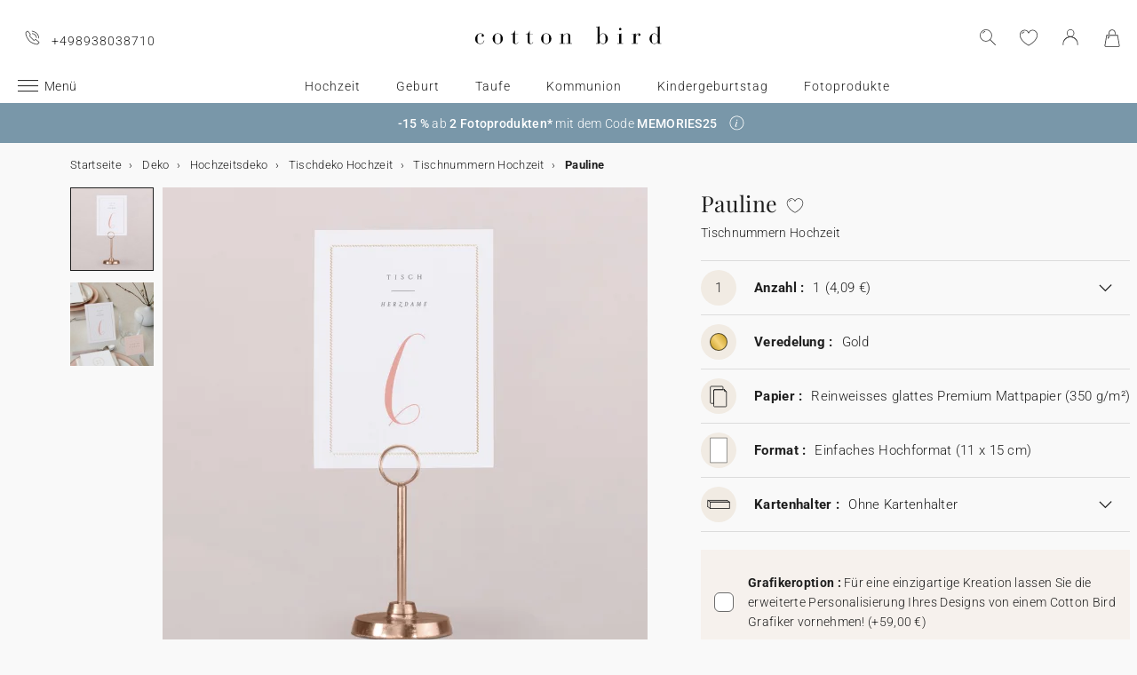

--- FILE ---
content_type: text/html; charset=UTF-8
request_url: https://www.cottonbird.de/p/mn10-010-pauline
body_size: 48174
content:


<!DOCTYPE html>
<html lang="de" data-country_code="de" data-channel_code="cb_de" class="cb" data-nosto_search_is_enabled="1">
<head>

    <script>
        window.dataLayer = window.dataLayer || [];
        function gtag(){dataLayer.push(arguments);}
    </script>

                                                                <!-- Google Tag Manager -->
        <script>
            (function(w,d,s,l,i){w[l]=w[l]||[];w[l].push({'gtm.start':
                    new Date().getTime(),event:'gtm.js'});var f=d.getElementsByTagName(s)[0],
                j=d.createElement(s),dl=l!='dataLayer'?'&l='+l:'';j.async=true;j.src=
                'https://msr.cottonbird.de/tag-management'+dl;f.parentNode.insertBefore(j,f);
            })(window,document,'script','dataLayer','GTM-KW8QHSX');
        </script>
        <!-- End Google Tag Manager -->
    
            <meta name="google-site-verification" content="r1b76rdhv7LTnquBIoz1huCJhQCWmlEmW54ktBl_k0Y" />
    
            <meta name="facebook-domain-verification" content="47kz1imauyl3ohqx75ue19d1gv4l23" />
    
            <meta name="p:domain_verify" content="96b459d5ecbe3a57561f5934774225e6"/>
    
    
    <meta charset="utf-8">
    <meta name="turbo-visit-control" content="reload">
    <meta name="turbo-prefetch" content="false">
    <meta http-equiv="X-UA-Compatible" content="IE=edge">
    <meta content="width=device-width, initial-scale=1, maximum-scale=2" name="viewport">

        <title>
            Tischnummern Hochzeit  Pauline | Cotton Bird
    </title>

    <meta name="description" content="Verleihen Sie Ihrer Tischdekoration das gewisse Etwas mit Tischnummern Hochzeit  Pauline individuell personalisiert und perfekt abgestimmt auf das Thema Ihrer Feier! Nachhaltige Produktion.====="/>

        
    <link rel="canonical" href="https://www.cottonbird.de/p/mn10-010-pauline" />

    
    
    <meta property="og:url"         content="https://www.cottonbird.de/p/mn10-010-pauline?_channel_code=CB_FR" />
<meta property="og:title"       content="Pauline" />
<meta property="og:description" content="" />
<meta property="og:image"       content="/media/cache/sylius_shop_product_large_thumbnail/6d/ce/f424414633e3ba3ec410253c98d7.jpg" />
<meta property="og:type"        content="product">
<meta property="fb:app_id"      content="265033386862665" />

    <meta name="theme-color" content="#ffffff"/>

            <link rel="apple-touch-icon" href="/apple-touch-icon.png" />
        <link rel="manifest" href="/site.webmanifest" />
    
            <!--[if lt IE 9]>
        <script src="https://oss.maxcdn.com/html5shiv/3.7.3/html5shiv.min.js"></script>
        <script src="https://oss.maxcdn.com/respond/1.4.2/respond.min.js"></script>
        <![endif]-->

        <link rel="stylesheet" href="/build/shop-entry.8c236cd7.css">
    
    
    
    

    <script src="/build/turbo-entry.8e9818d0.js" defer></script>
</head>

<body class="">
    <!-- Google Tag Manager (noscript) -->
    <noscript>
                    <iframe src="https://www.googletagmanager.com/ns.html?id=GTM-KW8QHSX" height="0" width="0" style="display:none;visibility:hidden"></iframe>
            </noscript>
    <!-- End Google Tag Manager (noscript) -->
    <script>
        if (typeof jQuery === 'undefined') {
            let script = document.createElement('script');
            script.src = 'https://code.jquery.com/jquery-3.4.1.min.js';
            document.getElementsByTagName('head')[0].appendChild(script);
        }
    </script>




    <!-- MENU MOBILE V1 -->
    <aside class="hamburger-menu__wrapper">
        <div class="hamburger-menu__backdrop"></div>
        <div class="hamburger-menu__container">
            <div class="hamburger-menu">
                <div class="hamburger-menu__content hamburger-slide">
                    <ul class="hamburger-list--lvl1" data-hamburger-level="1"></ul>
                </div>
                <div class="hamburger-slide">
                    <ul class="hamburger-list--lvl2" data-hamburger-level="2"></ul>
                </div>
                <div class="hamburger-slide">
                    <ul class="hamburger-list--lvl3" data-hamburger-level="3"></ul>
                </div>
            </div>
        </div>
    </aside>
    <!-- END MENU MOBILE V1 -->

    

        
<header class="header">
    <div class="header-container">
        <div class="header-wrapper">
            <div class="header-content container-fluid">
                <div class="header-info">
                                                                <span class="header-phone u-hidden-small u-hidden-medium">+498938038710</span>
                                    </div>

                <div class="site-logo align-center">
                    <a href="/" class="logo" title="Zurück zu Cotton Bird nach Hause">
                        <img src="/build/img/header/cottonbird.svg" alt="Cotton Bird - sweet paper for tender moments" width="255" height="61">
                    </a>
                </div>
            </div>
        </div>
    </div>
</header>
<div id="main-navigation--position"></div>

<section class="main-navigation">
    <div class="main-navigation-container">
            <div class="utility-nav">
        <div>
            <div>
                <div class="utility-nav__item utility-nav__item--menu">
                    <a class="utility-nav__item--menu-container">
                        <div class="utility-nav__item--menu-inner"></div>
                    </a>
                </div>
                <div class="utility-nav__item utility-nav__item--logo">
                    <a href="/" title="Zurück zu Cotton Bird nach Hause">
                        <img src="/build/img/header/cottonbird-mobile.svg" alt="Cotton Bird - sweet paper for tender moments" width="57" height="24">
                    </a>
                </div>
            </div>
            <div>
                <div class="utility-nav__item utility-nav__item--search">
                    <img class="js-search" src="/build/img/icon/search-2020_1.svg" alt="Suche" width="24" height="24">
                    <div class="search__overlay"></div>
                    <div class="search__container">
                        <div class="search-widget">
                            <div class="search__form-container">
                                <form role="search" class="search__form" novalidate="">
                                    <input type="search" placeholder="Suche" class="search__input js-search-input">
                                    <img src="/build/img/icon/search-reset.svg" alt="" width="26" height="26" class="search--clear js-search-clear u-hidden">
                                </form>
                            </div>
                            <div class="search__hits"></div>
                        </div>
                        <img class="js-search-close search-widget--close" src="/build/img/icon/close-01.svg" alt="schließen" width="24" height="24">
                    </div>
                </div>
                                    <div class="utility-nav__item utility-nav__item--contact u-hidden-large u-hidden-huge">
                        <a href="tel:+498938038710">
                            <img src="/build/img/icon/phone.svg" alt="Wunschliste" width="24" height="24">
                        </a>
                    </div>
                
                <div class="utility-nav__item utility-nav__item--contact  u-hidden-small ">
                    <turbo-frame id="utility-nav-wishlist" src="/_partial/utility-nav-wishlist?parent_path=/p/mn10-010-pauline">
                        <img src="/build/img/icon/is-fav-off.svg" alt="Wunschliste" width="24" height="24">
                    </turbo-frame>
                </div>

                <div class="utility-nav__item utility-nav__item--profile">
                    <turbo-frame id="utility-nav-account" src="/_partial/utility-nav-account?parent_path=/p/mn10-010-pauline">
                        <a class="header-login__cta" href="/login" data-title="Anmelden" data-redirection="/p/mn10-010-pauline" data-zone="header">
                            <img src="/build/img/icon/account-notlogged.svg" alt="Einloggen" width="24" height="24">
                        </a>
                    </turbo-frame>
                </div>

                <div class="utility-nav__item utility-nav__item--cart">
                    <div class="utility-nav__item--cart-icon-zoning"></div>
                </div>
            </div>
        </div>
    </div>

        <div class="primary-nav-wrapper">
            <div>
                
<nav class="js-main-navigation">
    <div class="item-burger--menu">
        <a class="item-burger--menu-container">
            <div class="item-burger--menu-inner"></div>
            <div class="item-burger--menu-label">Menü</div>
        </a>
    </div>
                    <ul class="c-primary-nav" data-code="de-menu-univers">
                                                    <li class="c-primary-nav__item" data-slug="menu-item-menu-item-1717-3">
                
                        <span class="atc c-primary-nav__link   " data-atc="L2hvY2h6ZWl0" data-slug="menu-item-menu-item-1717-3" >Hochzeit</span>
            
    </li>

                                                                    <li class="c-primary-nav__item" data-slug="menu-item-menu-item-1718-3">
                
                        <span class="atc c-primary-nav__link   " data-atc="L2dlYnVydA==" data-slug="menu-item-menu-item-1718-3" >Geburt</span>
            
    </li>

                                                                    <li class="c-primary-nav__item" data-slug="menu-item-menu-item-1719-3">
                
                        <span class="atc c-primary-nav__link   " data-atc="L3RhdWZl" data-slug="menu-item-menu-item-1719-3" >Taufe</span>
            
    </li>

                                                                    <li class="c-primary-nav__item" data-slug="menu-item-">
                
            <a class="c-primary-nav__link   " href="/kommunion" data-slug="menu-item-" >Kommunion</a>
    
    </li>

                                                                    <li class="c-primary-nav__item" data-slug="menu-item-menu-item-1720-3">
                
                        <span class="atc c-primary-nav__link   " data-atc="L2tpbmRlcmdlYnVydHN0YWc=" data-slug="menu-item-menu-item-1720-3" >Kindergeburtstag</span>
            
    </li>

                                                                    <li class="c-primary-nav__item" data-slug="menu-item--1">
                
            <a class="c-primary-nav__link   " href="/foto" data-slug="menu-item--1" >Fotoprodukte</a>
    
    </li>

                                                                                                                                                                                                        </nav>
            </div>
        </div>

    </div>
</section>
<section>
    <div class="banner-slider">
        <div class="banner-bar align-center">
                                            <div>
                <div class="banner-bar__summary" style="background-color: #7997a9;">
                    <div>
                                                <div class="banner-bar__body">
                            <strong>-15 %</strong> ab <strong>2 Fotoprodukten*</strong> mit dem Code <strong>MEMORIES25</strong>
                        </div>
                                                    <div class="banner-bar__info">
                                <a role="button" aria-label="Mehr erfahren" data-toggle="info" data-target="#banner-bar--collapse-1" aria-expanded="false"></a>
                            </div>
                                            </div>
                </div>
                                    <div class="banner-bar__content" id="banner-bar--collapse-1">
                        <div class="container">
                            <p>*-15 % ab 2 Fotoprodukten g&uuml;ltig bis einschlie&szlig;lich 31.01.2026 mit dem Code MEMORIES25, im Warenkorb bei der Bestellung einzugeben. G&uuml;ltig f&uuml;r Fotob&uuml;cher, Kalender, personalisierte Bilderrahmen, Fotoabz&uuml;ge, Dekoposter und Kerzen im Apothekerglas. Ausgenommen Optionen, Versandkosten, Geschenkkarten und Einwegkameras. Nicht mit anderen laufenden Aktionen kombinierbar.</p>
                        </div>
                    </div>
                            </div>
                </div>
    </div>
</section>





<section class="aside-navigation-container">
    <div class="aside-navigation">
        <div>
            <nav>
                <ul>
                    
                            <li>
                                                                                     <a href="/weihnachten" class=" u-bold"
                                                
                    >☆ Weihnachtskollektion</a>
                             </li>
                                <li>
                                                                                     <a href="/musterkarten" class=" u-bold"
                                                
                    >Kostenlose Musterkarten</a>
                             </li>
                                <li>
                                                                                     <a href="https://www.cottonbird.de/p/gc01-4247-m-geschenkgutschein" class=" u-bold"
                                                
                    >Geschenkgutschein</a>
                             </li>
                                <li>
                                                                                     <span class="menu-item  " href=""
                                                
                    >Alle Ereignisse</span>
                        <ul>
        <li>
            <span class="back">Alle Ereignisse</span>
        </li>
                                                                                    <li>
                                            <span class="menu-item  "
                                                        
                        >Hochzeit</span>
                            <ul>
        <li>
            <span class="back">Hochzeit</span>
        </li>
                                                                                    <li>
                                            <span  class="  atc"
                            data-atc="L2thcnRlbi9ob2NoemVpdHNlaW5sYWR1bmc="                            
                        >Hochzeitseinladung</span >
                                    </li>
                                                                                                <li>
                                            <span  class="  atc"
                            data-atc="L2thcnRlbi9ob2NoemVpdC1kYW5rZXNrYXJ0ZW4="                            
                        >Dankeskarte</span >
                                    </li>
                                                                                                <li>
                                            <span class="menu-item  "
                                                        
                        >Hochzeitskarten</span>
                            <ul>
        <li>
            <span class="back">Hochzeitskarten</span>
        </li>
                                                                                    <li>
                                            <span  class="  atc"
                            data-atc="L2FjY2Vzc29pcmVzL2F1ZmtsZWJlci9ob2NoemVpdA=="                            
                        >Aufkleber</span >
                                    </li>
                                                                                                <li>
                                            <span  class="  atc"
                            data-atc="L2thcnRlbi9ob2NoemVpdC1zYXZlLXRoZS1kYXRl"                            
                        >Save the date</span >
                                    </li>
                                                                                                <li>
                                            <span  class="  atc"
                            data-atc="L2thcnRlbi9ob2NoemVpdC1laW5sZWdlcmthcnRl"                            
                        >Einlegerkarte</span >
                                    </li>
                                                                                                <li>
                                            <span  class="  atc"
                            data-atc="L2thcnRlbi9ob2NoemVpdC1hbnR3b3J0a2FydGU="                            
                        >Antwortkarte</span >
                                    </li>
                                                                                                <li>
                                            <span  class="  atc"
                            data-atc="L2FjY2Vzc29pcmVzL2FuaGFlbmdlci9ob2NoemVpdC1hZHJlc3NhdWZrbGViZXI="                            
                        >Adressaufkleber</span >
                                    </li>
                        </ul>

                                    </li>
                                                                                                <li>
                                            <span class="menu-item  "
                                                        
                        >Collab</span>
                            <ul>
        <li>
            <span class="back">Collab</span>
        </li>
                                                                                    <li>
                                            <span  class="  atc"
                            data-atc="L2hlbGVuYS1zb3ViZXlyYW5kLXgtY290dG9uLWJpcmQ="                            
                        >Cotton Bird x Helena Soubeyrand</span >
                                    </li>
                                                                                                <li>
                                            <span  class="  atc"
                            data-atc="L2thcnRlbi9ob2NoemVpdHNlaW5sYWR1bmcvZmlsdGVyL2NvbGxhYnMtaGVyYmFyaXVt"                            
                        >Cotton Bird x Herbarium</span >
                                    </li>
                                                                                                <li>
                                            <span  class="  atc"
                            data-atc="L2thcnRlbi9ob2NoemVpdHNlaW5sYWR1bmcvZmlsdGVyL2NvbGxhYnMtbGVhdWJsZXVl"                            
                        >Cotton Bird x leaubleu</span >
                                    </li>
                        </ul>

                                    </li>
                                                                                                <li>
                                            <span class="menu-item  "
                                                        
                        >Dekoration</span>
                            <ul>
        <li>
            <span class="back">Dekoration</span>
        </li>
                                                                                    <li>
                                            <span  class=" u-bold atc"
                            data-atc="L2Rla28vaG9jaHplaXQ="                            
                        >Gesamte Hochzeitsdeko</span >
                                    </li>
                                                                                                <li>
                                            <span  class="  atc"
                            data-atc="L2Rla28vaG9jaHplaXQvZ2Flc3RlYnVjaA=="                            
                        >Gästebuch</span >
                                    </li>
                                                                                                <li>
                                            <span  class="  atc"
                            data-atc="L2Rla28vaG9jaHplaXQva2lyY2hlbmhlZnQ="                            
                        >Kirchenheft</span >
                                    </li>
                                                                                                <li>
                                            <span  class="  atc"
                            data-atc="L2Rla28vaG9jaHplaXQva29uZmV0dGktdHVldGU="                            
                        >Spitztüte</span >
                                    </li>
                                                                                                <li>
                                            <span  class="  atc"
                            data-atc="L2Rla28vaG9jaHplaXQvaG9jaHplaXRzZmFlY2hlcg=="                            
                        >Hochzeitsfächer</span >
                                    </li>
                                                                                                <li>
                                            <span  class="  atc"
                            data-atc="L2Rla28vaG9jaHplaXQvd2lsbGtvbW1lbnNzY2hpbGQ="                            
                        >Willkommensschild</span >
                                    </li>
                                                                                                <li>
                                            <span  class="  atc"
                            data-atc="L2Rla28vaG9jaHplaXQvZ2lybGFuZGU="                            
                        >Girlande</span >
                                    </li>
                                                                                                <li>
                                            <span  class="  atc"
                            data-atc="L2Rla28vaG9jaHplaXQvZ2x1ZWNrd3Vuc2Noa2FydGVu"                            
                        >Glückwunschkarte</span >
                                    </li>
                                                                                                <li>
                                            <span  class="  atc"
                            data-atc="L2ZvdG8vZWlud2Vna2FtZXJh"                            
                        >Aufkleber für Einwegkamera</span >
                                    </li>
                        </ul>

                                    </li>
                                                                                                <li>
                                            <span class="menu-item  "
                                                        
                        >Tischdekoration</span>
                            <ul>
        <li>
            <span class="back">Tischdekoration</span>
        </li>
                                                                                    <li>
                                            <span  class="  atc"
                            data-atc="L2Rla28vaG9jaHplaXQvdGlzY2hkZWtv"                            
                        >Gesamte Tischdekoration</span >
                                    </li>
                                                                                                <li>
                                            <span  class="  atc"
                            data-atc="L2Rla28vaG9jaHplaXQvdGlzY2hkZWtvL21lbnVla2FydGU="                            
                        >Menükarte</span >
                                    </li>
                                                                                                <li>
                                            <span  class="  atc"
                            data-atc="L2Rla28vaG9jaHplaXQvdGlzY2hkZWtvL3Rpc2Noa2FydGU="                            
                        >Tischkarte</span >
                                    </li>
                                                                                                <li>
                                            <span  class="  atc"
                            data-atc="L2Rla28vaG9jaHplaXQvdGlzY2hkZWtvL3NpdHpwbGFu"                            
                        >Sitzplan</span >
                                    </li>
                                                                                                <li>
                                            <span  class="  atc"
                            data-atc="L2Rla28vaG9jaHplaXQvdGlzY2hkZWtvL3Rpc2NobnVtbWVy"                            
                        >Tischnummer</span >
                                    </li>
                                                                                                <li>
                                            <span  class="  atc"
                            data-atc="L2Rla28vaG9jaHplaXQvdGlzY2hkZWtvL2ZsYXNjaGVuZXRpa2V0dA=="                            
                        >Flaschenetikett</span >
                                    </li>
                                                                                                <li>
                                            <span  class="  atc"
                            data-atc="L2Rla28vaG9jaHplaXQvd3VuZGVya2VyemVuLWV0aWtldHQ="                            
                        >Wunderkerzen-Etikett</span >
                                    </li>
                        </ul>

                                    </li>
                                                                                                <li>
                                            <span class="menu-item  "
                                                        
                        >Gastgeschenke</span>
                            <ul>
        <li>
            <span class="back">Gastgeschenke</span>
        </li>
                                                                                    <li>
                                            <span  class=" u-bold atc"
                            data-atc="L2dlc2NoZW5rZS9ob2NoemVpdHNnYWVzdGU="                            
                        >Alle Gastgeschenke</span >
                                    </li>
                                                                                                <li>
                                            <span  class="  atc"
                            data-atc="L2dlc2NoZW5rZS9ob2NoemVpdHNnYWVzdGUva2Vrc2JveA=="                            
                        >Keksbox</span >
                                    </li>
                                                                                                <li>
                                            <span  class="  atc"
                            data-atc="L2dlc2NoZW5rZS9ob2NoemVpdHNnYWVzdGUvZ2VzY2hlbmtib3g="                            
                        >Geschenkbox</span >
                                    </li>
                                                                                                <li>
                                            <span  class="  atc"
                            data-atc="L2dlc2NoZW5rZS9ob2NoemVpdHNnYWVzdGUva2VyemVu"                            
                        >Kerze</span >
                                    </li>
                                                                                                <li>
                                            <span  class="  atc"
                            data-atc="L2dlc2NoZW5rZS9ob2NoemVpdHNnYWVzdGUvdHJvY2tlbmJsdW1lbnN0cmF1c3M="                            
                        >Trockenblumensträuße</span >
                                    </li>
                                                                                                <li>
                                            <span  class="  atc"
                            data-atc="L2FjY2Vzc29pcmVzL2FuaGFlbmdlci9ob2NoemVpdA=="                            
                        >Geschenkanhänger</span >
                                    </li>
                                                                                                <li>
                                            <a href="/accessoires/geschenke/seife"  class=" "
                                                        
                        >Seife</a >
                                    </li>
                                                                                                <li>
                                            <a href="/accessoires/geschenke/glasflasche"  class=" "
                                                        
                        >Mini Glasflasche</a >
                                    </li>
                                                                                                <li>
                                            <a href="/accessoires/geschenke/baumwollsaeckchen"  class=" "
                                                        
                        >Baumwollsäckchen</a >
                                    </li>
                        </ul>

                                    </li>
                                                                                                <li>
                                            <span  class="  atc"
                            data-atc="aHR0cHM6Ly93d3cuY290dG9uYmlyZC5kZS9mb3RvL2ZvdG9idWNoL2ZpbHRlci90aGVtYS1ob2NoemVpdA=="                            
                        >Fotobuch Hochzeit</span >
                                    </li>
                        </ul>

                                    </li>
                                                                                                <li>
                                            <span class="menu-item  "
                                                        
                        >Geburt</span>
                            <ul>
        <li>
            <span class="back">Geburt</span>
        </li>
                                                                                    <li>
                                            <span  class="  atc"
                            data-atc="L2thcnRlbi9nZWJ1cnQ="                            
                        >Geburtskarten</span >
                                    </li>
                                                                                                <li>
                                            <span class="menu-item  "
                                                        
                        >Danksagungskarten</span>
                            <ul>
        <li>
            <span class="back">Danksagungskarten</span>
        </li>
                                                                                    <li>
                                            <span class="menu-item  "
                                                        
                        >Danksagungsgeschenke</span>
                            <ul>
        <li>
            <span class="back">Danksagungsgeschenke</span>
        </li>
                                                                                    <li>
                                            <span  class="  atc"
                            data-atc="L2dlc2NoZW5rZS9nZWJ1cnRzZ2VzY2hlbmtlL2RhbmtzYWd1bmdlbi1nZWJ1cnQva2VyemVu"                            
                        >Kerzen</span >
                                    </li>
                                                                                                <li>
                                            <span  class="  atc"
                            data-atc="L2dlc2NoZW5rZS9nZWJ1cnRzZ2VzY2hlbmtlL2RhbmtzYWd1bmdlbi1nZWJ1cnQva2Vrc2JveA=="                            
                        >Keksbox</span >
                                    </li>
                                                                                                <li>
                                            <span  class="  atc"
                            data-atc="L2dlc2NoZW5rZS9nZWJ1cnRzZ2VzY2hlbmtlL2RhbmtzYWd1bmdlbi1nZWJ1cnQvZ2VzY2hlbmtib3g="                            
                        >Geschenkbox</span >
                                    </li>
                                                                                                <li>
                                            <span  class="  atc"
                            data-atc="L2FjY2Vzc29pcmVzL2FuaGFlbmdlci9nZWJ1cnQ="                            
                        >Geschenkanhänger</span >
                                    </li>
                        </ul>

                                    </li>
                                                                                                <li>
                                            <span  class="  atc"
                            data-atc="L2thcnRlbi9nZWJ1cnQtZGFua2Vza2FydGVu"                            
                        >Danksagungskarte</span >
                                    </li>
                        </ul>

                                    </li>
                                                                                                <li>
                                            <span class="menu-item  "
                                                        
                        >Dekoration und Geschenke zur Geburt</span>
                            <ul>
        <li>
            <span class="back">Dekoration und Geschenke zur Geburt</span>
        </li>
                                                                                    <li>
                                            <span  class=" u-bold atc"
                            data-atc="L2Rla28va2luZGVyemltbWVy"                            
                        >Zur gesamten Kollektion</span >
                                    </li>
                                                                                                <li>
                                            <span  class="  atc"
                            data-atc="L2Rla28va2luZGVyemltbWVyL21lc3NsYXR0ZQ=="                            
                        >Messlatte</span >
                                    </li>
                                                                                                                    <li>
                                            <span  class="  atc"
                            data-atc="L2Rla28va2luZGVyemltbWVyL2dlYnVydHNwb3N0ZXI="                            
                        >Geburtsposter</span >
                                    </li>
                                                                                                <li>
                                            <span  class="  atc"
                            data-atc="L2Rla28vaGF1cy9wb3N0ZXIvZmlsdGVyL3N0aWwtZnVyLWtpbmRlcg=="                            
                        >Deko-Poster</span >
                                    </li>
                                                                                                <li>
                                            <span  class="  atc"
                            data-atc="L2dlc2NoZW5rZS9nZWJ1cnRzZ2VzY2hlbmtlL2xlcm5rYXJ0ZW4="                            
                        >Lernkarten</span >
                                    </li>
                        </ul>

                                    </li>
                                                                                                <li>
                                            <span class="menu-item  "
                                                        
                        >Meilensteinkarten</span>
                            <ul>
        <li>
            <span class="back">Meilensteinkarten</span>
        </li>
                                                                                    <li>
                                            <span  class="  atc"
                            data-atc="L2dlc2NoZW5rZS9nZWJ1cnRzZ2VzY2hlbmtlL21laWxlbnN0ZWlua2FydGVuL3NjaHdhbmdlcnNjaGFmdA=="                            
                        >Schwangerschaft</span >
                                    </li>
                                                                                                <li>
                                            <span  class="  atc"
                            data-atc="L2dlc2NoZW5rZS9nZWJ1cnRzZ2VzY2hlbmtlL21laWxlbnN0ZWlua2FydGVuL2JhYnlzLWVyc3Rlcy1qYWhy"                            
                        >Babys erstes Jahr</span >
                                    </li>
                                                                                                <li>
                                            <span  class="  atc"
                            data-atc="L2dlc2NoZW5rZS9nZWJ1cnRzZ2VzY2hlbmtlL21laWxlbnN0ZWlua2FydGVuL2VyaW5uZXJ1bmdza2FydGVu"                            
                        >Erinnerungskarten</span >
                                    </li>
                        </ul>

                                    </li>
                                                                                                <li>
                                            <span class="menu-item  "
                                                        
                        >Geburtskarten Zubehör</span>
                            <ul>
        <li>
            <span class="back">Geburtskarten Zubehör</span>
        </li>
                                                                                    <li>
                                            <span  class="  atc"
                            data-atc="L2FjY2Vzc29pcmVzL2F1ZmtsZWJlci9nZWJ1cnQ="                            
                        >Aufkleber</span >
                                    </li>
                                                                                                                    <li>
                                            <span  class="  atc"
                            data-atc="L2FjY2Vzc29pcmVzL2JhZW5kZXI="                            
                        >Bänder</span >
                                    </li>
                                                                                                <li>
                                            <span  class="  atc"
                            data-atc="L2FjY2Vzc29pcmVzL3Ryb2NrZW5ibHVtZW4="                            
                        >Trockenblumen</span >
                                    </li>
                                                                                                <li>
                                            <span  class="  atc"
                            data-atc="L2FjY2Vzc29pcmVzL3dhY2hzc2llZ2Vs"                            
                        >Wachssiegel</span >
                                    </li>
                        </ul>

                                    </li>
                                                                                                <li>
                                            <span  class="  atc"
                            data-atc="aHR0cHM6Ly93d3cuY290dG9uYmlyZC5kZS9mb3RvL2ZvdG9idWNoL2ZpbHRlci90aGVtYS1nZWJ1cnQ="                            
                        >Fotobuch Geburt</span >
                                    </li>
                                                                                                <li>
                                            <span class="menu-item  "
                                                        
                        >Collab</span>
                            <ul>
        <li>
            <span class="back">Collab</span>
        </li>
                                                                                    <li>
                                            <span  class="  atc"
                            data-atc="L2hlbGVuYS1zb3ViZXlyYW5kLXgtY290dG9uLWJpcmQ="                            
                        >Helena Soubeyrand x Cotton Bird</span >
                                    </li>
                                                                                                <li>
                                            <span  class="  atc"
                            data-atc="L2dlYnVydHNrYXJ0ZW4vY290dG9uLWJpcmQteC1sb3Vpc2UtbWlzaGE="                            
                        >Louise Misha x Cotton Bird</span >
                                    </li>
                                                                                                <li>
                                            <span  class="  atc"
                            data-atc="L2thcnRlbi9nZWJ1cnQvZmlsdGVyL2NvbGxhYnMtbW91bGluLXJvdHk="                            
                        >Moulin Roty x Cotton Bird</span >
                                    </li>
                                                                                                <li>
                                            <span  class="  atc"
                            data-atc="L2dlYnVydHNrYXJ0ZW4vY290dG9uLWJpcmQteC1tYWluLXNhdXZhZ2U="                            
                        >Main sauvage x Cotton Bird</span >
                                    </li>
                                                                                                <li>
                                            <span  class="  atc"
                            data-atc="L2thcnRlbi9nZWJ1cnQvZmlsdGVyL2NvbGxhYnMtbXVjLW11Yw=="                            
                        >muc muc x Cotton Bird</span >
                                    </li>
                                                                                                <li>
                                            <a href="/geburtskarten/cotton-bird-x-gamin-gamine"  class=" "
                                                        
                        >Gamin Gamine x Cotton Bird</a >
                                    </li>
                        </ul>

                                    </li>
                        </ul>

                                    </li>
                                                                                                <li>
                                            <span class="menu-item  "
                                                        
                        >Taufe</span>
                            <ul>
        <li>
            <span class="back">Taufe</span>
        </li>
                                                                                    <li>
                                            <span  class="  atc"
                            data-atc="L2thcnRlbi90YXVmZWlubGFkdW5n"                            
                        >Taufeinladungen</span >
                                    </li>
                                                                                                <li>
                                            <span  class="  atc"
                            data-atc="L2thcnRlbi90YXVmZS1kYW5rc2FndW5nZW4="                            
                        >Danksagungskarten</span >
                                    </li>
                                                                                                <li>
                                            <span class="menu-item  "
                                                        
                        >Dekoration und Gastgeschenke</span>
                            <ul>
        <li>
            <span class="back">Dekoration und Gastgeschenke</span>
        </li>
                                                                                    <li>
                                            <span  class="  atc"
                            data-atc="L2Rla28vdGF1ZmUvZ2Flc3RlYnVjaA=="                            
                        >Gästebuch</span >
                                    </li>
                                                                                                <li>
                                            <span  class="  atc"
                            data-atc="L2Rla28vdGF1ZmUva2lyY2hlbmhlZnQ="                            
                        >Kirchenheft</span >
                                    </li>
                                                                                                <li>
                                            <span  class="  atc"
                            data-atc="L2Rla28vdGF1ZmUvbWVudWVrYXJ0ZQ=="                            
                        >Menükarte</span >
                                    </li>
                                                                                                <li>
                                            <span  class="  atc"
                            data-atc="L2dlc2NoZW5rZS90YXVmZ2Flc3RlL2tlcnplbg=="                            
                        >Kerzen</span >
                                    </li>
                                                                                                <li>
                                            <span  class="  atc"
                            data-atc="L2dlc2NoZW5rZS90YXVmZ2Flc3RlL2tla3Nib3g="                            
                        >Keksbox</span >
                                    </li>
                                                                                                <li>
                                            <span  class="  atc"
                            data-atc="L2dlc2NoZW5rZS90YXVmZ2Flc3RlL2dlc2NoZW5rYm94"                            
                        >Geschenkbox</span >
                                    </li>
                                                                                                <li>
                                            <span  class="  atc"
                            data-atc="L2Rla28vdGF1ZmUvc3BpdHp0dWV0ZQ=="                            
                        >Spitztüte</span >
                                    </li>
                                                                                                <li>
                                            <a href="/accessoires/geschenke/seife"  class=" "
                                                        
                        >Seife</a >
                                    </li>
                                                                                                <li>
                                            <a href="/accessoires/geschenke/glasflasche"  class=" "
                                                        
                        >Mini Glasflasche</a >
                                    </li>
                                                                                                <li>
                                            <a href="/accessoires/geschenke/baumwollsaeckchen"  class=" "
                                                        
                        >Baumwollsäckchen</a >
                                    </li>
                        </ul>

                                    </li>
                                                                                                <li>
                                            <span class="menu-item  "
                                                        
                        >Taufeinladung Zubehör</span>
                            <ul>
        <li>
            <span class="back">Taufeinladung Zubehör</span>
        </li>
                                                                                    <li>
                                            <span  class="  atc"
                            data-atc="L2FjY2Vzc29pcmVzL2F1ZmtsZWJlci90YXVmZQ=="                            
                        >Aufkleber</span >
                                    </li>
                                                                                                <li>
                                            <span  class="  atc"
                            data-atc="L2FjY2Vzc29pcmVzL2JhZW5kZXI="                            
                        >Bänder</span >
                                    </li>
                                                                                                <li>
                                            <span  class="  atc"
                            data-atc="L2FjY2Vzc29pcmVzL3Ryb2NrZW5ibHVtZW4="                            
                        >Trockenblumen</span >
                                    </li>
                        </ul>

                                    </li>
                        </ul>

                                    </li>
                                                                                                <li>
                                            <span class="menu-item  "
                                                        
                        >Kommunion</span>
                            <ul>
        <li>
            <span class="back">Kommunion</span>
        </li>
                                                                                    <li>
                                            <span  class="  atc"
                            data-atc="L2thcnRlbi9rb21tdW5pb25zZWlubGFkdW5n"                            
                        >Kommunionskarten</span >
                                    </li>
                                                                                                <li>
                                            <span  class="  atc"
                            data-atc="L2thcnRlbi9rb21tdW5pb24tZGFua3NhZ3VuZ2Vu"                            
                        >Danksagungskarten</span >
                                    </li>
                                                                                                <li>
                                            <span class="menu-item  "
                                                        
                        >Dekoration und Gastgeschenke</span>
                            <ul>
        <li>
            <span class="back">Dekoration und Gastgeschenke</span>
        </li>
                                                                                    <li>
                                            <span  class=" u-bold atc"
                            data-atc="L2dlc2NoZW5rZS9rb21tdW5pb25zZ2Flc3Rl"                            
                        >Zur gesamten Kollektion</span >
                                    </li>
                                                                                                <li>
                                            <span  class="  atc"
                            data-atc="L2Rla28va29tbXVuaW9uL2dhZXN0ZWJ1Y2g="                            
                        >Gästebuch</span >
                                    </li>
                                                                                                <li>
                                            <span  class="  atc"
                            data-atc="L2Rla28va29tbXVuaW9uL21lbnVla2FydGU="                            
                        >Menükarte</span >
                                    </li>
                                                                                                <li>
                                            <span  class="  atc"
                            data-atc="L2dlc2NoZW5rZS9rb21tdW5pb25zZ2Flc3RlL2tlcnplbg=="                            
                        >Kerzen</span >
                                    </li>
                                                                                                <li>
                                            <span  class="  atc"
                            data-atc="L2Rla28va29tbXVuaW9uL3NwaXR6dHVldGU="                            
                        >Spitztüte</span >
                                    </li>
                                                                                                <li>
                                            <span  class="  atc"
                            data-atc="L2dlc2NoZW5rZS9rb21tdW5pb25zZ2Flc3RlL2dlc2NoZW5rYm94"                            
                        >Geschenkbox</span >
                                    </li>
                                                                                                <li>
                                            <span  class="  atc"
                            data-atc="L2dlc2NoZW5rZS9rb21tdW5pb25zZ2Flc3RlL2xlc2V6ZWljaGVu"                            
                        >Lesezeichen</span >
                                    </li>
                                                                                                <li>
                                            <a href="/accessoires/geschenke/baumwollsaeckchen"  class=" "
                                                        
                        >Baumwollsäckchen</a >
                                    </li>
                                                                                                <li>
                                            <a href="/accessoires/geschenke/seife"  class=" "
                                                        
                        >Seife</a >
                                    </li>
                                                                                                <li>
                                            <a href="/accessoires/geschenke/glasflasche"  class=" "
                                                        
                        >Mini Glasflasche</a >
                                    </li>
                        </ul>

                                    </li>
                                                                                                <li>
                                            <span class="menu-item  "
                                                        
                        >Kommunionskarten Zubehör</span>
                            <ul>
        <li>
            <span class="back">Kommunionskarten Zubehör</span>
        </li>
                                                                                    <li>
                                            <span  class="  atc"
                            data-atc="L2FjY2Vzc29pcmVzL2F1ZmtsZWJlci9rb21tdW5pb24="                            
                        >Aufkleber</span >
                                    </li>
                                                                                                <li>
                                            <span  class="  atc"
                            data-atc="L2FjY2Vzc29pcmVzL2JhZW5kZXI="                            
                        >Bänder</span >
                                    </li>
                        </ul>

                                    </li>
                        </ul>

                                    </li>
                                                                                                <li>
                                            <span class="menu-item  "
                                                        
                        >Kindergeburtstag</span>
                            <ul>
        <li>
            <span class="back">Kindergeburtstag</span>
        </li>
                                                                                    <li>
                                            <span  class=" u-bold atc"
                            data-atc="L2thcnRlbi9nZWJ1cnRzdGFnc2VpbmxhZHVuZw=="                            
                        >Einladungskarten</span >
                                    </li>
                                                                                                <li>
                                            <span class="menu-item  "
                                                        
                        >Dekoration</span>
                            <ul>
        <li>
            <span class="back">Dekoration</span>
        </li>
                                                                                    <li>
                                            <span  class="  atc"
                            data-atc="L2Rla28vZ2VidXJ0c3RhZw=="                            
                        >Zur gesamten Kollektion</span >
                                    </li>
                                                                                                <li>
                                            <span  class="  atc"
                            data-atc="L2Rla28vZ2VidXJ0c3RhZy9naXJsYW5kZQ=="                            
                        >Girlande</span >
                                    </li>
                                                                                                <li>
                                            <span  class="  atc"
                            data-atc="L2Rla28vZ2VidXJ0c3RhZy90b3J0ZW5kZWtv"                            
                        >Tortendeko</span >
                                    </li>
                                                                                                <li>
                                            <span  class="  atc"
                            data-atc="L2Rla28vZ2VidXJ0c3RhZy90aXNjaGRla28vcGFwcGJlY2hlcg=="                            
                        >Pappbecher</span >
                                    </li>
                                                                                                <li>
                                            <span  class="  atc"
                            data-atc="L2Rla28vZ2VidXJ0c3RhZy90aXNjaGRla28vdGlzY2hzZXQ="                            
                        >Tischset</span >
                                    </li>
                                                                                                                    <li>
                                            <span  class="  atc"
                            data-atc="L2FjY2Vzc29pcmVzL2F1ZmtsZWJlci9nZWJ1cnRzdGFn"                            
                        >Aufkleber</span >
                                    </li>
                        </ul>

                                    </li>
                                                                                                <li>
                                            <span class="menu-item  "
                                                        
                        >Gastgeschenke</span>
                            <ul>
        <li>
            <span class="back">Gastgeschenke</span>
        </li>
                                                                                    <li>
                                            <span  class="  atc"
                            data-atc="L2dlc2NoZW5rZS9nZWJ1cnRzdGFnc21pdGdlYnNlbC9zcGl0enR1ZXRl"                            
                        >Spitztüte</span >
                                    </li>
                                                                                                <li>
                                            <span  class="  atc"
                            data-atc="L2dlc2NoZW5rZS9nZWJ1cnRzdGFnc21pdGdlYnNlbC9nZXNjaGVua2JveA=="                            
                        >Geschenkbox</span >
                                    </li>
                                                                                                <li>
                                            <span  class="  atc"
                            data-atc="L2dlc2NoZW5rZS9nZWJ1cnRzdGFnc21pdGdlYnNlbC9rZWtzYm94"                            
                        >Keksbox</span >
                                    </li>
                                                                                                <li>
                                            <span  class="  atc"
                            data-atc="L2FjY2Vzc29pcmVzL2FuaGFlbmdlci9nZWJ1cnRzdGFn"                            
                        >Geschenkanhänger</span >
                                    </li>
                        </ul>

                                    </li>
                                                                                                <li>
                                            <span  class="  atc"
                            data-atc="L2dlYnVydHN0YWcvY290dG9uLWJpcmQteC1ib250b24="                            
                        >Cotton Bird x Bonton</span >
                                    </li>
                        </ul>

                                    </li>
                                                                                                <li>
                                            <span class="menu-item  "
                                                        
                        >Weihnachten</span>
                            <ul>
        <li>
            <span class="back">Weihnachten</span>
        </li>
                                                                                    <li>
                                            <a href="/weihnachten"  class=" "
                                                        
                        >Gesamte Weihnachtskollektion</a >
                                    </li>
                                                                                                <li>
                                            <span  class="  atc"
                            data-atc="L2thcnRlbi93ZWlobmFjaHRza2FydGVu"                            
                        >Weihnachtskarten</span >
                                    </li>
                                                                                                <li>
                                            <span class="menu-item  "
                                                        
                        >Kalender</span>
                            <ul>
        <li>
            <span class="back">Kalender</span>
        </li>
                                                                                    <li>
                                            <span  class="  atc"
                            data-atc="L2thbGVuZGVyL2FkdmVudHNrYWxlbmRlci9mb3Rv"                            
                        >Adventskalender</span >
                                    </li>
                                                                                                <li>
                                            <span  class="  atc"
                            data-atc="L2thbGVuZGVyL2ZvdG9rYWxlbmRlci93YW5ka2FsZW5kZXI="                            
                        >Wandkalender</span >
                                    </li>
                                            </ul>

                                    </li>
                                                                                                <li>
                                            <span class="menu-item  "
                                                        
                        >Weihnachtsgeschenke</span>
                            <ul>
        <li>
            <span class="back">Weihnachtsgeschenke</span>
        </li>
                                                                                    <li>
                                            <span  class="  atc"
                            data-atc="L2dlc2NoZW5rZS93ZWlobmFjaHRlbg=="                            
                        >Zur gesamten Kollektion</span >
                                    </li>
                                                                                                <li>
                                            <span  class="  atc"
                            data-atc="L2FjY2Vzc29pcmVzL2F1ZmtsZWJlci93ZWlobmFjaHRlbg=="                            
                        >Aufkleber</span >
                                    </li>
                                                                                                                    <li>
                                            <span  class="  atc"
                            data-atc="L25vdGl6YnVlY2hlcg=="                            
                        >Personalisiertes Notizbuch</span >
                                    </li>
                                                                                                <li>
                                            <span  class="  atc"
                            data-atc="L2ZvdG8vYmlsZGVycmFobWVuLW1pdC1wYXNzZXBhcnRvdXQ="                            
                        >Personalisierter Fotorahmen</span >
                                    </li>
                                                                                                <li>
                                            <span  class="  atc"
                            data-atc="L2dlc2NoZW5rZS93ZWlobmFjaHRlbi9zY2hvY2tvbGFkZW50YWZlbA=="                            
                        >Schokoladentafel</span >
                                    </li>
                                                                                                <li>
                                            <span  class="  atc"
                            data-atc="L2dlc2NoZW5rZS93ZWlobmFjaHRlbi9rZXJ6ZW4="                            
                        >Kerzen</span >
                                    </li>
                                                                                                <li>
                                            <span  class="  atc"
                            data-atc="L2FjY2Vzc29pcmVzL2FuaGFlbmdlci93ZWlobmFjaHRzZ2VzY2hlbms="                            
                        >Geschenkanhänger</span >
                                    </li>
                                                                                                <li>
                                            <a href="/accessoires/geschenke/seife"  class=" "
                                                        
                        >Seife</a >
                                    </li>
                                                                                                <li>
                                            <a href="/accessoires/geschenke/glasflasche"  class=" "
                                                        
                        >Mini Glasflasche</a >
                                    </li>
                                                                                                <li>
                                            <a href="/accessoires/geschenke/baumwollsaeckchen"  class=" "
                                                        
                        >Baumwollsäckchen</a >
                                    </li>
                        </ul>

                                    </li>
                                                                                                <li>
                                            <span  class="  atc"
                            data-atc="L3dlaWhuYWNodHNrYXJ0ZW4tbmV1amFoci9jb3R0b24tYmlyZC14LW1lci1tYWc="                            
                        >Kollaboration Cotton Bird x Mer Mag</span >
                                    </li>
                        </ul>

                                    </li>
                                                                </ul>

                             </li>
                                <li>
                                                                                     <span class="menu-item  " href=""
                                                
                    >Karten</span>
                        <ul>
        <li>
            <span class="back">Karten</span>
        </li>
                                                                                    <li>
                                            <span  class=" u-bold atc"
                            data-atc="L2thcnRlbg=="                            
                        >Alle Karten</span >
                                    </li>
                                                                                                <li>
                                            <span class="menu-item  "
                                                        
                        >Hochzeitskarten</span>
                            <ul>
        <li>
            <span class="back">Hochzeitskarten</span>
        </li>
                                                                                    <li>
                                            <span  class="  atc"
                            data-atc="L2thcnRlbi9ob2NoemVpdHNlaW5sYWR1bmc="                            
                        >Hochzeitseinladung</span >
                                    </li>
                                                                                                <li>
                                            <a href="https://www.cottonbird.de/digital/hochzeitseinladung"  class=" "
                                                        
                        >Digitale Hochzeitseinladung</a >
                                    </li>
                                                                                                <li>
                                            <span  class="  atc"
                            data-atc="L2thcnRlbi9ob2NoemVpdC1zYXZlLXRoZS1kYXRl"                            
                        >Save The Date Karte</span >
                                    </li>
                                                                                                <li>
                                            <span  class="  atc"
                            data-atc="L2thcnRlbi9ob2NoemVpdC1laW5sZWdlcmthcnRl"                            
                        >Einlegerkarte</span >
                                    </li>
                                                                                                <li>
                                            <span  class="  atc"
                            data-atc="L2thcnRlbi9ob2NoemVpdC1hbnR3b3J0a2FydGU="                            
                        >Antwortkarte</span >
                                    </li>
                                                                                                <li>
                                            <span  class="  atc"
                            data-atc="L2thcnRlbi9ob2NoemVpdC1kYW5rZXNrYXJ0ZW4="                            
                        >Dankeskarte</span >
                                    </li>
                                                                                                <li>
                                            <span  class="  atc"
                            data-atc="L2thcnRlbi9ob2NoemVpdHNqdWJpbGFldW0tZWlubGFkdW5n"                            
                        >Hochzeitsjubiläum</span >
                                    </li>
                                                                                                <li>
                                            <a href="https://www.cottonbird.de/umschlaege-und-umschlag-einlagen"  class=" "
                                                        
                        >Umschläge und Umschlag-Einlagen</a >
                                    </li>
                        </ul>

                                    </li>
                                                                                                <li>
                                            <span class="menu-item  "
                                                        
                        >Geburtskarten</span>
                            <ul>
        <li>
            <span class="back">Geburtskarten</span>
        </li>
                                                                                    <li>
                                            <span  class="  atc"
                            data-atc="L2thcnRlbi9nZWJ1cnQ="                            
                        >Geburtskarte</span >
                                    </li>
                                                                                                <li>
                                            <a href="https://www.cottonbird.de/digital/geburtskarte"  class=" "
                                                        
                        >Digitale Geburtskarte</a >
                                    </li>
                                                                                                <li>
                                            <span  class="  atc"
                            data-atc="L2thcnRlbi9nZWJ1cnQtZGFua2Vza2FydGVu"                            
                        >Dankeskarten</span >
                                    </li>
                                            </ul>

                                    </li>
                                                                                                <li>
                                            <span class="menu-item  "
                                                        
                        >Taufkarten</span>
                            <ul>
        <li>
            <span class="back">Taufkarten</span>
        </li>
                                                                                    <li>
                                            <span  class="  atc"
                            data-atc="L2thcnRlbi90YXVmZWlubGFkdW5n"                            
                        >Taufeinladung</span >
                                    </li>
                                                                                                <li>
                                            <a href="https://www.cottonbird.de/digital/taufeinladung"  class=" "
                                                        
                        >Digitale Taufeinladung</a >
                                    </li>
                                                                                                <li>
                                            <span  class="  atc"
                            data-atc="L2thcnRlbi90YXVmZS1kYW5rc2FndW5nZW4="                            
                        >Dankeskarte</span >
                                    </li>
                        </ul>

                                    </li>
                                                                                                <li>
                                            <span class="menu-item  "
                                                        
                        >Kommunionskarten</span>
                            <ul>
        <li>
            <span class="back">Kommunionskarten</span>
        </li>
                                                                                    <li>
                                            <span  class="  atc"
                            data-atc="L2thcnRlbi9rb21tdW5pb25zZWlubGFkdW5n"                            
                        >Kommunionseinladung</span >
                                    </li>
                                                                                                <li>
                                            <a href="https://www.cottonbird.de/digital/kommunionseinladung"  class=" "
                                                        
                        >Digitale Einladung zur Kommunion</a >
                                    </li>
                                                                                                <li>
                                            <span  class="  atc"
                            data-atc="L2thcnRlbi9rb21tdW5pb24tZGFua3NhZ3VuZ2Vu"                            
                        >Dankeskarte</span >
                                    </li>
                        </ul>

                                    </li>
                                                                                                <li>
                                            <span  class="  atc"
                            data-atc="L2thcnRlbi9nZWJ1cnRzdGFnc2VpbmxhZHVuZw=="                            
                        >Geburtstagseinladung</span >
                                    </li>
                                                                                                <li>
                                            <span  class="  atc"
                            data-atc="L2thcnRlbi93ZWlobmFjaHRza2FydGVu"                            
                        >Weihnachtskarten</span >
                                    </li>
                                                                                                <li>
                                            <span  class="  atc"
                            data-atc="L211c3RlcmthcnRlbg=="                            
                        >Musterkarten</span >
                                    </li>
                                                                                                <li>
                                            <span  class="  atc"
                            data-atc="L2FjY2Vzc29pcmVz"                            
                        >Accessoires</span >
                                    </li>
                                                                                                <li>
                                            <a href="https://www.birdpostal.com/de"  class=" "
                                                        target="_blank"
                        >Digitale Karten</a >
                                    </li>
                        </ul>

                             </li>
                                <li>
                                                                                     <span class="menu-item  " href=""
                                                
                    >Deko</span>
                        <ul>
        <li>
            <span class="back">Deko</span>
        </li>
                                                                                    <li>
                                            <a href="/deko"  class=" u-bold"
                                                        
                        >Gesamte Deko</a >
                                    </li>
                                                                                                <li>
                                            <span class="menu-item  "
                                                        
                        >Hochzeitsdeko</span>
                            <ul>
        <li>
            <span class="back">Hochzeitsdeko</span>
        </li>
                                                                                    <li>
                                            <a href="/deko/hochzeit"  class=" u-bold"
                                                        
                        >Gesamte Hochzeitsdeko</a >
                                    </li>
                                                                                                <li>
                                            <span class="menu-item  "
                                                        
                        >Tischdeko</span>
                            <ul>
        <li>
            <span class="back">Tischdeko</span>
        </li>
                                                                                    <li>
                                            <a href="/deko/hochzeit/tischdeko"  class=" "
                                                        
                        >Gesamte Tischdeko</a >
                                    </li>
                                                                                                <li>
                                            <a href="/deko/hochzeit/tischdeko/tischkarte"  class=" "
                                                        
                        >Tischkarten</a >
                                    </li>
                                                                                                <li>
                                            <a href="/deko/hochzeit/tischdeko/menuekarte"  class=" "
                                                        
                        >Menükarten</a >
                                    </li>
                                                                                                <li>
                                            <a href="/deko/hochzeit/tischdeko/tischnummer"  class=" "
                                                        
                        >Tischnummern</a >
                                    </li>
                                                                                                <li>
                                            <a href="/deko/hochzeit/tischdeko/sitzplan"  class=" "
                                                        
                        >Sitzplan</a >
                                    </li>
                                                                                                <li>
                                            <a href="/deko/hochzeit/tischdeko/flaschenetikett"  class=" "
                                                        
                        >Flaschenetikett</a >
                                    </li>
                        </ul>

                                    </li>
                                                                                                <li>
                                            <a href="/deko/hochzeit/kirchenheft"  class=" "
                                                        
                        >Kirchenheft</a >
                                    </li>
                                                                                                <li>
                                            <a href="/deko/hochzeit/hochzeitsfaecher"  class=" "
                                                        
                        >Hochzeitsfächer</a >
                                    </li>
                                                                                                <li>
                                            <a href="/deko/hochzeit/konfetti-tuete"  class=" "
                                                        
                        >Konfetti-Tüte</a >
                                    </li>
                                                                                                <li>
                                            <a href="/deko/hochzeit/willkommensschild"  class=" "
                                                        
                        >Willkommensschild</a >
                                    </li>
                                                                                                <li>
                                            <a href="/deko/hochzeit/glueckwunschkarten"  class=" "
                                                        
                        >Glückwunschkarte</a >
                                    </li>
                                                                                                <li>
                                            <a href="/deko/hochzeit/girlande"  class=" "
                                                        
                        >Hochzeitsgirlande</a >
                                    </li>
                                                                                                <li>
                                            <a href="/deko/hochzeit/gaestebuch"  class=" "
                                                        
                        >Hochzeitsgästebuch</a >
                                    </li>
                                                                                                <li>
                                            <a href="/deko/hochzeit/wunderkerzen-etikett"  class=" "
                                                        
                        >Wunderkerzen Etikett</a >
                                    </li>
                                                                                                <li>
                                            <span  class="  atc"
                            data-atc="L2ZvdG8vZWlud2Vna2FtZXJh"                            
                        >Aufkleber für Einwegkamera</span >
                                    </li>
                        </ul>

                                    </li>
                                                                                                <li>
                                            <span class="menu-item  "
                                                        
                        >Taufe Deko</span>
                            <ul>
        <li>
            <span class="back">Taufe Deko</span>
        </li>
                                                                                    <li>
                                            <a href="/deko/taufe"  class=" u-bold"
                                                        
                        >Gesamte Taufe Deko</a >
                                    </li>
                                                                                                <li>
                                            <a href="/deko/taufe/spitztuete"  class=" "
                                                        
                        >Spitztüte</a >
                                    </li>
                                                                                                <li>
                                            <a href="/deko/taufe/gaestebuch"  class=" "
                                                        
                        >Gästebuch</a >
                                    </li>
                                                                                                <li>
                                            <a href="/deko/taufe/kirchenheft"  class=" "
                                                        
                        >Kirchenheft</a >
                                    </li>
                                                                                                <li>
                                            <a href="/deko/taufe/menuekarte"  class=" "
                                                        
                        >Menükarte</a >
                                    </li>
                        </ul>

                                    </li>
                                                                                                <li>
                                            <span class="menu-item  "
                                                        
                        >Kommunion Deko</span>
                            <ul>
        <li>
            <span class="back">Kommunion Deko</span>
        </li>
                                                                                    <li>
                                            <a href="/deko/kommunion"  class=" u-bold"
                                                        
                        >Gesamte Kommunion Deko</a >
                                    </li>
                                                                                                <li>
                                            <a href="/deko/kommunion/spitztuete"  class=" "
                                                        
                        >Spitztüte</a >
                                    </li>
                                                                                                <li>
                                            <a href="/deko/kommunion/gaestebuch"  class=" "
                                                        
                        >Gästebuch</a >
                                    </li>
                                                                                                <li>
                                            <a href="/deko/kommunion/menuekarte"  class=" "
                                                        
                        >Menükarte</a >
                                    </li>
                        </ul>

                                    </li>
                                                                                                <li>
                                            <span class="menu-item  "
                                                        
                        >Geburtstagsdeko</span>
                            <ul>
        <li>
            <span class="back">Geburtstagsdeko</span>
        </li>
                                                                                    <li>
                                            <a href="/deko/geburtstag"  class=" u-bold"
                                                        
                        >Gesamte Geburtstagsdeko</a >
                                    </li>
                                                                                                <li>
                                            <a href="/deko/geburtstag/tortendeko"  class=" "
                                                        
                        >Tortendeko</a >
                                    </li>
                                                                                                <li>
                                            <a href="/deko/geburtstag/girlande"  class=" "
                                                        
                        >Geburtstagsgirlande</a >
                                    </li>
                                                                                                <li>
                                            <span class="menu-item  "
                                                        
                        >Tischdeko</span>
                            <ul>
        <li>
            <span class="back">Tischdeko</span>
        </li>
                                                                                    <li>
                                            <a href="/deko/geburtstag/tischdeko"  class=" u-bold"
                                                        
                        >Gesamte Tischdeko</a >
                                    </li>
                                                                                                <li>
                                            <a href="/deko/geburtstag/tischdeko/pappbecher"  class=" "
                                                        
                        >Pappbecher</a >
                                    </li>
                                                                                                                    <li>
                                            <a href="/deko/geburtstag/tischdeko/tischset"  class=" "
                                                        
                        >Tischset</a >
                                    </li>
                        </ul>

                                    </li>
                        </ul>

                                    </li>
                                                                                                <li>
                                            <span class="menu-item  "
                                                        
                        >Hausdeko</span>
                            <ul>
        <li>
            <span class="back">Hausdeko</span>
        </li>
                                                                                    <li>
                                            <a href="/deko/haus"  class=" u-bold"
                                                        
                        >Gesamte Hausdeko</a >
                                    </li>
                                                                                                <li>
                                            <a href="/deko/haus/poster"  class=" "
                                                        
                        >Poster</a >
                                    </li>
                                                                                                <li>
                                            <a href="/deko/haus/kerzen"  class=" "
                                                        
                        >Kerze</a >
                                    </li>
                        </ul>

                                    </li>
                                                                                                <li>
                                            <span class="menu-item  "
                                                        
                        >Kinderzimmer</span>
                            <ul>
        <li>
            <span class="back">Kinderzimmer</span>
        </li>
                                                                                    <li>
                                            <a href="/deko/kinderzimmer"  class=" u-bold"
                                                        
                        >Gesamte Kinderzimmer Deko</a >
                                    </li>
                                                                                                <li>
                                            <a href="/deko/kinderzimmer/messlatte"  class=" "
                                                        
                        >Messlatte</a >
                                    </li>
                                                                                                                    <li>
                                            <a href="/deko/kinderzimmer/geburtsposter"  class=" "
                                                        
                        >Geburtsposter</a >
                                    </li>
                                                                                                <li>
                                            <a href="/deko/haus/poster/filter/stil-fur-kinder"  class=" "
                                                        
                        >Kinderzimmer Poster</a >
                                    </li>
                        </ul>

                                    </li>
                                                                                                <li>
                                            <span class="menu-item  "
                                                        
                        >Accessoires</span>
                            <ul>
        <li>
            <span class="back">Accessoires</span>
        </li>
                                                                                    <li>
                                            <a href="/accessoires/rahmen-posterhalter"  class=" "
                                                        
                        >Rahmen und Posterhalter</a >
                                    </li>
                                                                                                <li>
                                            <a href="/accessoires/kartenhalter"  class=" "
                                                        
                        >Kartenhalter</a >
                                    </li>
                        </ul>

                                    </li>
                        </ul>

                             </li>
                                <li>
                                                                                     <span class="menu-item  " href=""
                                                
                    >Geschenke</span>
                        <ul>
        <li>
            <span class="back">Geschenke</span>
        </li>
                                                                                    <li>
                                            <span  class=" u-bold atc"
                            data-atc="L2dlc2NoZW5rZQ=="                            
                        >Alle Geschenke</span >
                                    </li>
                                                                                                <li>
                                            <span class="menu-item  "
                                                        
                        >Gastgeschenke Hochzeit</span>
                            <ul>
        <li>
            <span class="back">Gastgeschenke Hochzeit</span>
        </li>
                                                                                    <li>
                                            <span  class=" u-bold atc"
                            data-atc="L2dlc2NoZW5rZS9ob2NoemVpdHNnYWVzdGU="                            
                        >Alle Gastgeschenke Hochzeit</span >
                                    </li>
                                                                                                <li>
                                            <span  class="  atc"
                            data-atc="L2dlc2NoZW5rZS9ob2NoemVpdHNnYWVzdGUva2Vrc2JveA=="                            
                        >Keksbox</span >
                                    </li>
                                                                                                <li>
                                            <span  class="  atc"
                            data-atc="L2dlc2NoZW5rZS9ob2NoemVpdHNnYWVzdGUva2VyemVu"                            
                        >Kerze</span >
                                    </li>
                                                                                                <li>
                                            <span  class="  atc"
                            data-atc="L2dlc2NoZW5rZS9ob2NoemVpdHNnYWVzdGUvZ2VzY2hlbmtib3g="                            
                        >Geschenkbox</span >
                                    </li>
                                                                                                <li>
                                            <span  class="  atc"
                            data-atc="L2FjY2Vzc29pcmVzL2FuaGFlbmdlci9ob2NoemVpdA=="                            
                        >Geschenkanhänger</span >
                                    </li>
                                                                                                <li>
                                            <span  class="  atc"
                            data-atc="L2dlc2NoZW5rZS9ob2NoemVpdHNnYWVzdGUvdHJvY2tlbmJsdW1lbnN0cmF1c3M="                            
                        >Trockenblumenstrauß</span >
                                    </li>
                                                                                                <li>
                                            <a href="/accessoires/aufkleber/hochzeit"  class=" "
                                                        
                        >Aufkleber</a >
                                    </li>
                                                                                                <li>
                                            <a href="/accessoires/geschenke/seife"  class=" "
                                                        
                        >Seife</a >
                                    </li>
                                                                                                <li>
                                            <a href="/accessoires/geschenke/glasflasche"  class=" "
                                                        
                        >Mini Glasflasche</a >
                                    </li>
                                                                                                <li>
                                            <a href="/accessoires/geschenke/baumwollsaeckchen"  class=" "
                                                        
                        >Baumwollsäckchen</a >
                                    </li>
                        </ul>

                                    </li>
                                                                                                <li>
                                            <span class="menu-item  "
                                                        
                        >Geburtsgeschenke</span>
                            <ul>
        <li>
            <span class="back">Geburtsgeschenke</span>
        </li>
                                                                                    <li>
                                            <span  class=" u-bold atc"
                            data-atc="L2dlc2NoZW5rZS9nZWJ1cnRzZ2VzY2hlbmtl"                            
                        >Alle Geburtsgeschenke</span >
                                    </li>
                                                                                                <li>
                                            <span class="menu-item  "
                                                        
                        >Danksagungsgeschenke Geburt</span>
                            <ul>
        <li>
            <span class="back">Danksagungsgeschenke Geburt</span>
        </li>
                                                                                    <li>
                                            <span  class=" u-bold atc"
                            data-atc="L2dlc2NoZW5rZS9nZWJ1cnRzZ2VzY2hlbmtlL2RhbmtzYWd1bmdlbi1nZWJ1cnQ="                            
                        >Alle Danksagungsgeschenke Geburt</span >
                                    </li>
                                                                                                <li>
                                            <span  class="  atc"
                            data-atc="L2dlc2NoZW5rZS9nZWJ1cnRzZ2VzY2hlbmtlL2RhbmtzYWd1bmdlbi1nZWJ1cnQva2Vrc2JveA=="                            
                        >Keksbox</span >
                                    </li>
                                                                                                <li>
                                            <span  class="  atc"
                            data-atc="L2dlc2NoZW5rZS9nZWJ1cnRzZ2VzY2hlbmtlL2RhbmtzYWd1bmdlbi1nZWJ1cnQva2VyemVu"                            
                        >Kerzen</span >
                                    </li>
                                                                                                <li>
                                            <span  class="  atc"
                            data-atc="L2dlc2NoZW5rZS9nZWJ1cnRzZ2VzY2hlbmtlL2RhbmtzYWd1bmdlbi1nZWJ1cnQvZ2VzY2hlbmtib3g="                            
                        >Geschenkbox</span >
                                    </li>
                                                                                                <li>
                                            <span  class="  atc"
                            data-atc="L2FjY2Vzc29pcmVzL2FuaGFlbmdlci9nZWJ1cnQ="                            
                        >Geschenkanhänger</span >
                                    </li>
                        </ul>

                                    </li>
                                                                                                <li>
                                            <span class="menu-item  "
                                                        
                        >Meilensteinkarten</span>
                            <ul>
        <li>
            <span class="back">Meilensteinkarten</span>
        </li>
                                                                                    <li>
                                            <span  class=" u-bold atc"
                            data-atc="L2dlc2NoZW5rZS9nZWJ1cnRzZ2VzY2hlbmtlL21laWxlbnN0ZWlua2FydGVu"                            
                        >Alle Meilensteinkarten</span >
                                    </li>
                                                                                                <li>
                                            <span  class="  atc"
                            data-atc="L2dlc2NoZW5rZS9nZWJ1cnRzZ2VzY2hlbmtlL21laWxlbnN0ZWlua2FydGVuL3NjaHdhbmdlcnNjaGFmdA=="                            
                        >Schwangerschaft</span >
                                    </li>
                                                                                                <li>
                                            <span  class="  atc"
                            data-atc="L2dlc2NoZW5rZS9nZWJ1cnRzZ2VzY2hlbmtlL21laWxlbnN0ZWlua2FydGVuL2JhYnlzLWVyc3Rlcy1qYWhy"                            
                        >Babys erstes Jahr</span >
                                    </li>
                                                                                                <li>
                                            <span  class="  atc"
                            data-atc="L2dlc2NoZW5rZS9nZWJ1cnRzZ2VzY2hlbmtlL21laWxlbnN0ZWlua2FydGVuL2VyaW5uZXJ1bmdza2FydGVu"                            
                        >Erinnerungskarten</span >
                                    </li>
                        </ul>

                                    </li>
                                                                                                <li>
                                            <span  class="  atc"
                            data-atc="L2dlc2NoZW5rZS9nZWJ1cnRzZ2VzY2hlbmtlL2xlcm5rYXJ0ZW4="                            
                        >Lernkarten</span >
                                    </li>
                                                                                                <li>
                                            <a href="/accessoires/aufkleber/geburt"  class=" "
                                                        
                        >Aufkleber</a >
                                    </li>
                        </ul>

                                    </li>
                                                                                                <li>
                                            <span class="menu-item  "
                                                        
                        >Gastgeschenke Taufe</span>
                            <ul>
        <li>
            <span class="back">Gastgeschenke Taufe</span>
        </li>
                                                                                    <li>
                                            <span  class=" u-bold atc"
                            data-atc="L2dlc2NoZW5rZS90YXVmZ2Flc3Rl"                            
                        >Alle Gastgeschenke</span >
                                    </li>
                                                                                                <li>
                                            <span  class="  atc"
                            data-atc="L2dlc2NoZW5rZS90YXVmZ2Flc3RlL2tla3Nib3g="                            
                        >Keksbox</span >
                                    </li>
                                                                                                <li>
                                            <span  class="  atc"
                            data-atc="L2dlc2NoZW5rZS90YXVmZ2Flc3RlL2tlcnplbg=="                            
                        >Kerzen</span >
                                    </li>
                                                                                                <li>
                                            <span  class="  atc"
                            data-atc="L2dlc2NoZW5rZS90YXVmZ2Flc3RlL2dlc2NoZW5rYm94"                            
                        >Geschenkbox</span >
                                    </li>
                                                                                                <li>
                                            <span  class="  atc"
                            data-atc="L2FjY2Vzc29pcmVzL2FuaGFlbmdlci90YXVmZQ=="                            
                        >Geschenkanhänger</span >
                                    </li>
                                                                                                <li>
                                            <a href="/accessoires/aufkleber/taufe"  class=" "
                                                        
                        >Aufkleber</a >
                                    </li>
                                                                                                <li>
                                            <a href="/accessoires/geschenke/seife"  class=" "
                                                        
                        >Seife</a >
                                    </li>
                                                                                                <li>
                                            <a href="/accessoires/geschenke/glasflasche"  class=" "
                                                        
                        >Mini Glasflasche</a >
                                    </li>
                                                                                                <li>
                                            <a href="/accessoires/geschenke/baumwollsaeckchen"  class=" "
                                                        
                        >Baumwollsäckchen</a >
                                    </li>
                        </ul>

                                    </li>
                                                                                                <li>
                                            <span class="menu-item  "
                                                        
                        >Geburtstagsmitgebsel</span>
                            <ul>
        <li>
            <span class="back">Geburtstagsmitgebsel</span>
        </li>
                                                                                    <li>
                                            <span  class=" u-bold atc"
                            data-atc="L2dlc2NoZW5rZS9nZWJ1cnRzdGFnc21pdGdlYnNlbA=="                            
                        >Alle Geburtstagsmitgebsel</span >
                                    </li>
                                                                                                <li>
                                            <span  class="  atc"
                            data-atc="L2dlc2NoZW5rZS9nZWJ1cnRzdGFnc21pdGdlYnNlbC9rZWtzYm94"                            
                        >Keksbox</span >
                                    </li>
                                                                                                <li>
                                            <span  class="  atc"
                            data-atc="L2dlc2NoZW5rZS9nZWJ1cnRzdGFnc21pdGdlYnNlbC9zcGl0enR1ZXRl"                            
                        >Spitztüte</span >
                                    </li>
                                                                                                <li>
                                            <span  class="  atc"
                            data-atc="L2dlc2NoZW5rZS9nZWJ1cnRzdGFnc21pdGdlYnNlbC9nZXNjaGVua2JveA=="                            
                        >Geschenkbox</span >
                                    </li>
                                                                                                <li>
                                            <a href="/accessoires/aufkleber/geburtstag"  class=" "
                                                        
                        >Aufkleber</a >
                                    </li>
                        </ul>

                                    </li>
                                                                                                <li>
                                            <span class="menu-item  "
                                                        
                        >Gastgeschenke Kommunion</span>
                            <ul>
        <li>
            <span class="back">Gastgeschenke Kommunion</span>
        </li>
                                                                                    <li>
                                            <span  class="  atc"
                            data-atc="L2dlc2NoZW5rZS9rb21tdW5pb25zZ2Flc3Rl"                            
                        >Alle Gastgeschenke Kommunion</span >
                                    </li>
                                                                                                <li>
                                            <span  class="  atc"
                            data-atc="L2dlc2NoZW5rZS9rb21tdW5pb25zZ2Flc3RlL2dlc2NoZW5rYm94"                            
                        >Geschenkbox</span >
                                    </li>
                                                                                                                    <li>
                                            <span  class="  atc"
                            data-atc="L2dlc2NoZW5rZS9rb21tdW5pb25zZ2Flc3RlL2tlcnplbg=="                            
                        >Kerze</span >
                                    </li>
                                                                                                <li>
                                            <span  class="  atc"
                            data-atc="L2FjY2Vzc29pcmVzL2FuaGFlbmdlci9rb21tdW5pb24="                            
                        >Geschenkanhänger Kommunion</span >
                                    </li>
                                                                                                <li>
                                            <a href="/accessoires/aufkleber/kommunion"  class=" "
                                                        
                        >Aufkleber</a >
                                    </li>
                                                                                                <li>
                                            <a href="/accessoires/geschenke/seife"  class=" "
                                                        
                        >Seife</a >
                                    </li>
                                                                                                <li>
                                            <a href="/accessoires/geschenke/glasflasche"  class=" "
                                                        
                        >Mini Glasflasche</a >
                                    </li>
                                                                                                <li>
                                            <a href="/accessoires/geschenke/baumwollsaeckchen"  class=" "
                                                        
                        >Baumwollsäckchen</a >
                                    </li>
                        </ul>

                                    </li>
                                                                                                <li>
                                            <span class="menu-item  "
                                                        
                        >Weihnachtsgeschenke</span>
                            <ul>
        <li>
            <span class="back">Weihnachtsgeschenke</span>
        </li>
                                                                                    <li>
                                            <span  class=" u-bold atc"
                            data-atc="L2dlc2NoZW5rZS93ZWlobmFjaHRlbg=="                            
                        >Alle Weihnachtsgeschenke</span >
                                    </li>
                                                                                                <li>
                                            <span  class="  atc"
                            data-atc="L2dlc2NoZW5rZS93ZWlobmFjaHRlbi9wb3N0ZXI="                            
                        >Poster</span >
                                    </li>
                                                                                                <li>
                                            <span  class="  atc"
                            data-atc="L2dlc2NoZW5rZS93ZWlobmFjaHRlbi9rZWtzYm94"                            
                        >Keksbox</span >
                                    </li>
                                                                                                <li>
                                            <span  class="  atc"
                            data-atc="L2dlc2NoZW5rZS93ZWlobmFjaHRlbi9rZXJ6ZW4="                            
                        >Kerze</span >
                                    </li>
                                                                                                <li>
                                            <span  class="  atc"
                            data-atc="L2dlc2NoZW5rZS93ZWlobmFjaHRlbi9zY2hvY2tvbGFkZW50YWZlbA=="                            
                        >Schokoladentafel</span >
                                    </li>
                                                                                                <li>
                                            <span class="menu-item   atc"
                            data-atc="L2ZvdG8vZm90b2J1Y2g="                            
                        >Fotobücher</span>
                            <ul>
        <li>
            <span class="back">Fotobücher</span>
        </li>
                                </ul>

                                    </li>
                                                                                                                    <li>
                                            <a href="/accessoires/aufkleber/weihnachten"  class=" "
                                                        
                        >Aufkleber</a >
                                    </li>
                                                                                                <li>
                                            <a href="/accessoires/geschenke/seife"  class=" "
                                                        
                        >Seife</a >
                                    </li>
                                                                                                <li>
                                            <a href="/accessoires/geschenke/glasflasche"  class=" "
                                                        
                        >Mini Glasflasche</a >
                                    </li>
                                                                                                <li>
                                            <a href="/accessoires/geschenke/baumwollsaeckchen"  class=" "
                                                        
                        >Baumwollsäckchen</a >
                                    </li>
                        </ul>

                                    </li>
                                                                                                <li>
                                            <span  class="  atc"
                            data-atc="L25vdGl6YnVlY2hlcg=="                            
                        >Personalisiertes Notizbuch</span >
                                    </li>
                                                                                                <li>
                                            <span  class="  atc"
                            data-atc="aHR0cHM6Ly93d3cuY290dG9uYmlyZC5kZS9wL2djMDEtNDI0Ny1tLWdlc2NoZW5rZ3V0c2NoZWlu"                            
                        >Geschenkgutschein</span >
                                    </li>
                        </ul>

                             </li>
                                <li>
                                                                                     <span class="menu-item  " href=""
                                                
                    >Foto</span>
                        <ul>
        <li>
            <span class="back">Foto</span>
        </li>
                                                                                    <li>
                                            <span  class=" u-bold atc"
                            data-atc="L2ZvdG8="                            
                        >Alle Foto-Produkte</span >
                                    </li>
                                                                                                <li>
                                            <span class="menu-item  "
                                                        
                        >Fotobücher</span>
                            <ul>
        <li>
            <span class="back">Fotobücher</span>
        </li>
                                                                                    <li>
                                            <span  class=" u-bold atc"
                            data-atc="L2ZvdG8vZm90b2J1Y2g="                            
                        >Alle Fotobücher</span >
                                    </li>
                                                                                                <li>
                                            <a href="/foto/fotobuch/filter/cover-stoffeinband"  class=" "
                                                        
                        >Fotobuch Stoffeinband</a >
                                    </li>
                                                                                                <li>
                                            <span  class="  atc"
                            data-atc="L2ZvdG8vZm90b2J1Y2gvaGFyZGNvdmVy"                            
                        >Fotobuch Hardcover</span >
                                    </li>
                                                                                                <li>
                                            <span  class="  atc"
                            data-atc="L2ZvdG8vZm90b2J1Y2gvc29mdGNvdmVy"                            
                        >Fotobuch Softcover</span >
                                    </li>
                                                                                                <li>
                                            <span  class="  atc"
                            data-atc="aHR0cHM6Ly93d3cuY290dG9uYmlyZC5kZS9mb3RvL2ZvdG9idWNoL2ZpbHRlci90aGVtYS1ob2NoemVpdA=="                            
                        >Fotobuch Hochzeit</span >
                                    </li>
                                                                                                <li>
                                            <span  class="  atc"
                            data-atc="aHR0cHM6Ly93d3cuY290dG9uYmlyZC5kZS9mb3RvL2ZvdG9idWNoL2ZpbHRlci90aGVtYS1nZWJ1cnQ="                            
                        >Fotobuch Geburt</span >
                                    </li>
                        </ul>

                                    </li>
                                                                                                <li>
                                            <span  class="  atc"
                            data-atc="L2ZvdG8vZm90b2FienVlZ2U="                            
                        >Fotoabzüge</span >
                                    </li>
                                                                                                <li>
                                            <span  class="  atc"
                            data-atc="L2ZvdG8vYmlsZGVycmFobWVuLW1pdC1wYXNzZXBhcnRvdXQ="                            
                        >Bilderrahmen mit Passepartout</span >
                                    </li>
                                                                                                <li>
                                            <span  class="  atc"
                            data-atc="L2ZvdG8vcG9sYXJvaWQ="                            
                        >Polaroid Bilder</span >
                                    </li>
                                                                                                <li>
                                            <span  class="  atc"
                            data-atc="L25vdGl6YnVlY2hlcg=="                            
                        >Personalisiertes Notizbuch</span >
                                    </li>
                                                                                                <li>
                                            <a href="/foto/einwegkamera"  class=" "
                                                        
                        >Einwegkamera</a >
                                    </li>
                        </ul>

                             </li>
                                <li>
                                                                                     <span class="menu-item  " href=""
                                                
                    >Kalender</span>
                        <ul>
        <li>
            <span class="back">Kalender</span>
        </li>
                                                                                    <li>
                                            <span  class=" u-bold atc"
                            data-atc="L2thbGVuZGVy"                            
                        >Alle Kalender</span >
                                    </li>
                                                                                                <li>
                                            <span class="menu-item  "
                                                        
                        >Fotokalender</span>
                            <ul>
        <li>
            <span class="back">Fotokalender</span>
        </li>
                                                                                    <li>
                                            <span  class=" u-bold atc"
                            data-atc="L2thbGVuZGVyL2ZvdG9rYWxlbmRlcg=="                            
                        >Alle Fotokalender</span >
                                    </li>
                                                                                                                    <li>
                                            <span  class="  atc"
                            data-atc="L2thbGVuZGVyL2ZvdG9rYWxlbmRlci93YW5ka2FsZW5kZXI="                            
                        >Wandkalender</span >
                                    </li>
                                                                                                <li>
                                            <a href="/kalender/fotokalender/tischkalender"  class=" "
                                                        
                        >Tischkalender</a >
                                    </li>
                        </ul>

                                    </li>
                                                                                                <li>
                                            <span  class="  atc"
                            data-atc="L2thbGVuZGVyL2FkdmVudHNrYWxlbmRlci9mb3Rv"                            
                        >Foto Adventskalender</span >
                                    </li>
                        </ul>

                             </li>
                                                                                                                                                                                                                                                                                                                                                                                                                                                                                                                                                                                                                                                                                                                                                                                                                                                                                                                                                                                                                                                                                                                                                                                                                                                                                                                                                                                                                                                                                                                                                                                                                                                                                                                                                                                                                                                                                                                                                                                                                                                                                                                                                                                                                                                                                                                                                                                                                                                                                                                                                                                                                                                                                                                                                                                                                                                                                                                                                                                                                                                                                                                                                                                                                                                                                                                                                                                                                                                                                                                                                                                                                                                                                                                                                                                                                                                                                                                                                                        
                </ul>
            </nav>
        </div>
    </div>
</section>



    

    <turbo-frame id="flash-message" src="/_partial/flash-message">
    </turbo-frame>




    

<nav class="container">
    <ul class="breadcrumbs">
        <li class="breadcrumbs__item">
            <a href="/" class="breadcrumbs__link">
                <span>Startseite</span>
                <meta content="0">
            </a>
        </li>
                                        
                                                                                        <li class="breadcrumbs__item">
                    <a href="/deko" itemprop="item">
                        <span>Deko</span>
                    </a>
                    <meta content="2">
                </li>
                                                                            <li class="breadcrumbs__item">
                    <a href="/deko/hochzeit" itemprop="item">
                        <span>Hochzeitsdeko</span>
                    </a>
                    <meta content="3">
                </li>
                                                                            <li class="breadcrumbs__item">
                    <a href="/deko/hochzeit/tischdeko" itemprop="item">
                        <span>Tischdeko Hochzeit</span>
                    </a>
                    <meta content="4">
                </li>
                                            
            <li class="breadcrumbs__item">
                <a href="/deko/hochzeit/tischdeko/tischnummer" itemprop="item">
                    <span>Tischnummern Hochzeit</span>
                    <meta itemprop="position" content="5">
                </a>
                            </li>
                <li class="breadcrumbs__item" aria-current="page">
            <span>Pauline</span>
            <meta content="6">
        </li>
    </ul>
</nav>

                <script type="application/ld+json">
                {
            "@context": "http://schema.org/",
            "@type": "BreadcrumbList",
            "itemListElement ": [{
                "@type": "ListItem",
                "position": "0",
                "item": {
                    "@id": "/",
                    "name": "Startseite"
                }
            },
                                                                                                                        {
                    "@type": "ListItem",
                    "position": "1",
                    "item": {
                        "@id": "/deko",
                        "name": "Deko"
                    }
                },
                                                                                            {
                    "@type": "ListItem",
                    "position": "2",
                    "item": {
                        "@id": "/deko/hochzeit",
                        "name": "Hochzeitsdeko"
                    }
                },
                                                                                            {
                    "@type": "ListItem",
                    "position": "3",
                    "item": {
                        "@id": "/deko/hochzeit/tischdeko",
                        "name": "Tischdeko Hochzeit"
                    }
                },
                                                        
            {
                "@type": "ListItem",
                "position": "4",
                "item": {
                    "@id": "/deko/hochzeit/tischdeko/tischnummer",
                    "name": "Tischnummern Hochzeit"
                }
                                           },
            {
                "@type": "ListItem",
                "position": "5",
                "item": {
                    "name": "Pauline"
                }
            }]
        }
    </script>

        <main class="product product__container container">
        <div>
            <div class="product__left">
                

                


            <div class="u-hidden">
                                                        <div class="product-image_slider-supply-item">
                    <picture
                        data-type-media="image"
                        data-thumbnail="/media/cache/app_product_138/f5/43/5e9f5a7d151aee4c20828f2cb7aa.jpg">
                        <source media="(min-width: 1440px)" sizes="716px" type="image/webp" srcset="/media/cache/app_product_webp_716/f5/43/5e9f5a7d151aee4c20828f2cb7aa.jpg 716w,/media/cache/app_product_webp_1432/f5/43/5e9f5a7d151aee4c20828f2cb7aa.jpg 1432w,/media/cache/app_product_webp_2000/f5/43/5e9f5a7d151aee4c20828f2cb7aa.jpg 2000w">
                        <source media="(min-width: 1440px)" sizes="716px" srcset="/media/cache/app_product_716/f5/43/5e9f5a7d151aee4c20828f2cb7aa.jpg 716w,/media/cache/app_product_1432/f5/43/5e9f5a7d151aee4c20828f2cb7aa.jpg 1432w,/media/cache/app_product_2000/f5/43/5e9f5a7d151aee4c20828f2cb7aa.jpg 2000w">
                        <source media="(min-width: 1200px)" sizes="546px" type="image/webp" srcset="/media/cache/app_product_webp_546/f5/43/5e9f5a7d151aee4c20828f2cb7aa.jpg 546w,/media/cache/app_product_webp_1092/f5/43/5e9f5a7d151aee4c20828f2cb7aa.jpg 1092w,/media/cache/app_product_webp_1432/f5/43/5e9f5a7d151aee4c20828f2cb7aa.jpg 1432w,/media/cache/app_product_webp_2000/f5/43/5e9f5a7d151aee4c20828f2cb7aa.jpg 2000w">
                        <source media="(min-width: 1200px)" sizes="546px" srcset="/media/cache/app_product_546/f5/43/5e9f5a7d151aee4c20828f2cb7aa.jpg 546w,/media/cache/app_product_1092/f5/43/5e9f5a7d151aee4c20828f2cb7aa.jpg 1092w,/media/cache/app_product_1432/f5/43/5e9f5a7d151aee4c20828f2cb7aa.jpg 1432w,/media/cache/app_product_2000/f5/43/5e9f5a7d151aee4c20828f2cb7aa.jpg 2000w">
                        <source media="(min-width: 1024px)" sizes="496px" type="image/webp" srcset="/media/cache/app_product_webp_496/f5/43/5e9f5a7d151aee4c20828f2cb7aa.jpg 496w,/media/cache/app_product_webp_992/f5/43/5e9f5a7d151aee4c20828f2cb7aa.jpg 992w,/media/cache/app_product_webp_1432/f5/43/5e9f5a7d151aee4c20828f2cb7aa.jpg 1432w,/media/cache/app_product_webp_2000/f5/43/5e9f5a7d151aee4c20828f2cb7aa.jpg 2000w">
                        <source media="(min-width: 1024px)" sizes="496px" srcset="/media/cache/app_product_496/f5/43/5e9f5a7d151aee4c20828f2cb7aa.jpg 496w,/media/cache/app_product_992/f5/43/5e9f5a7d151aee4c20828f2cb7aa.jpg 992w,/media/cache/app_product_1432/f5/43/5e9f5a7d151aee4c20828f2cb7aa.jpg 1432w,/media/cache/app_product_2000/f5/43/5e9f5a7d151aee4c20828f2cb7aa.jpg 2000w">
                        <source sizes="calc(100vw-30px)" type="image/webp" srcset="/media/cache/app_product_webp_496/f5/43/5e9f5a7d151aee4c20828f2cb7aa.jpg 496w,/media/cache/app_product_webp_546/f5/43/5e9f5a7d151aee4c20828f2cb7aa.jpg 546w,/media/cache/app_product_webp_716/f5/43/5e9f5a7d151aee4c20828f2cb7aa.jpg 716w,/media/cache/app_product_webp_992/f5/43/5e9f5a7d151aee4c20828f2cb7aa.jpg 992w,/media/cache/app_product_webp_1092/f5/43/5e9f5a7d151aee4c20828f2cb7aa.jpg 1092w,/media/cache/app_product_webp_1432/f5/43/5e9f5a7d151aee4c20828f2cb7aa.jpg 1432w,/media/cache/app_product_webp_2000/f5/43/5e9f5a7d151aee4c20828f2cb7aa.jpg 2000w">
                        <source sizes="calc(100vw-30px)" srcset="/media/cache/app_product_496/f5/43/5e9f5a7d151aee4c20828f2cb7aa.jpg 496w,/media/cache/app_product_546/f5/43/5e9f5a7d151aee4c20828f2cb7aa.jpg 546w,/media/cache/app_product_716/f5/43/5e9f5a7d151aee4c20828f2cb7aa.jpg 716w,/media/cache/app_product_992/f5/43/5e9f5a7d151aee4c20828f2cb7aa.jpg 992w,/media/cache/app_product_1092/f5/43/5e9f5a7d151aee4c20828f2cb7aa.jpg 1092w,/media/cache/app_product_1432/f5/43/5e9f5a7d151aee4c20828f2cb7aa.jpg 1432w,/media/cache/app_product_2000/f5/43/5e9f5a7d151aee4c20828f2cb7aa.jpg 2000w">
                        <img src="/media/cache/app_product_716/f5/43/5e9f5a7d151aee4c20828f2cb7aa.jpg" alt="Pauline"
                              fetchpriority="high" >
                    </picture>
                                            <span
                            data-variant-options="110_150 ICE gold_finish softTouch_coating"></span>
                                            <span
                            data-variant-options="110_150 INVER gold_finish softTouch_coating"></span>
                                    </div>
                                            <div class="product-image_slider-supply-item">
                    <picture
                        data-type-media="image"
                        data-thumbnail="/media/cache/app_product_138/9c/da/822ac5ac425346e73238088fb335.jpg">
                        <source media="(min-width: 1440px)" sizes="716px" type="image/webp" srcset="/media/cache/app_product_webp_716/9c/da/822ac5ac425346e73238088fb335.jpg 716w,/media/cache/app_product_webp_1432/9c/da/822ac5ac425346e73238088fb335.jpg 1432w,/media/cache/app_product_webp_2000/9c/da/822ac5ac425346e73238088fb335.jpg 2000w">
                        <source media="(min-width: 1440px)" sizes="716px" srcset="/media/cache/app_product_716/9c/da/822ac5ac425346e73238088fb335.jpg 716w,/media/cache/app_product_1432/9c/da/822ac5ac425346e73238088fb335.jpg 1432w,/media/cache/app_product_2000/9c/da/822ac5ac425346e73238088fb335.jpg 2000w">
                        <source media="(min-width: 1200px)" sizes="546px" type="image/webp" srcset="/media/cache/app_product_webp_546/9c/da/822ac5ac425346e73238088fb335.jpg 546w,/media/cache/app_product_webp_1092/9c/da/822ac5ac425346e73238088fb335.jpg 1092w,/media/cache/app_product_webp_1432/9c/da/822ac5ac425346e73238088fb335.jpg 1432w,/media/cache/app_product_webp_2000/9c/da/822ac5ac425346e73238088fb335.jpg 2000w">
                        <source media="(min-width: 1200px)" sizes="546px" srcset="/media/cache/app_product_546/9c/da/822ac5ac425346e73238088fb335.jpg 546w,/media/cache/app_product_1092/9c/da/822ac5ac425346e73238088fb335.jpg 1092w,/media/cache/app_product_1432/9c/da/822ac5ac425346e73238088fb335.jpg 1432w,/media/cache/app_product_2000/9c/da/822ac5ac425346e73238088fb335.jpg 2000w">
                        <source media="(min-width: 1024px)" sizes="496px" type="image/webp" srcset="/media/cache/app_product_webp_496/9c/da/822ac5ac425346e73238088fb335.jpg 496w,/media/cache/app_product_webp_992/9c/da/822ac5ac425346e73238088fb335.jpg 992w,/media/cache/app_product_webp_1432/9c/da/822ac5ac425346e73238088fb335.jpg 1432w,/media/cache/app_product_webp_2000/9c/da/822ac5ac425346e73238088fb335.jpg 2000w">
                        <source media="(min-width: 1024px)" sizes="496px" srcset="/media/cache/app_product_496/9c/da/822ac5ac425346e73238088fb335.jpg 496w,/media/cache/app_product_992/9c/da/822ac5ac425346e73238088fb335.jpg 992w,/media/cache/app_product_1432/9c/da/822ac5ac425346e73238088fb335.jpg 1432w,/media/cache/app_product_2000/9c/da/822ac5ac425346e73238088fb335.jpg 2000w">
                        <source sizes="calc(100vw-30px)" type="image/webp" srcset="/media/cache/app_product_webp_496/9c/da/822ac5ac425346e73238088fb335.jpg 496w,/media/cache/app_product_webp_546/9c/da/822ac5ac425346e73238088fb335.jpg 546w,/media/cache/app_product_webp_716/9c/da/822ac5ac425346e73238088fb335.jpg 716w,/media/cache/app_product_webp_992/9c/da/822ac5ac425346e73238088fb335.jpg 992w,/media/cache/app_product_webp_1092/9c/da/822ac5ac425346e73238088fb335.jpg 1092w,/media/cache/app_product_webp_1432/9c/da/822ac5ac425346e73238088fb335.jpg 1432w,/media/cache/app_product_webp_2000/9c/da/822ac5ac425346e73238088fb335.jpg 2000w">
                        <source sizes="calc(100vw-30px)" srcset="/media/cache/app_product_496/9c/da/822ac5ac425346e73238088fb335.jpg 496w,/media/cache/app_product_546/9c/da/822ac5ac425346e73238088fb335.jpg 546w,/media/cache/app_product_716/9c/da/822ac5ac425346e73238088fb335.jpg 716w,/media/cache/app_product_992/9c/da/822ac5ac425346e73238088fb335.jpg 992w,/media/cache/app_product_1092/9c/da/822ac5ac425346e73238088fb335.jpg 1092w,/media/cache/app_product_1432/9c/da/822ac5ac425346e73238088fb335.jpg 1432w,/media/cache/app_product_2000/9c/da/822ac5ac425346e73238088fb335.jpg 2000w">
                        <img src="/media/cache/app_product_716/9c/da/822ac5ac425346e73238088fb335.jpg" alt="Pauline"
                             loading="lazy" >
                    </picture>
                                            <span
                            data-variant-options="110_150 ICE gold_finish softTouch_coating"></span>
                                            <span
                            data-variant-options="110_150 INVER gold_finish softTouch_coating"></span>
                                    </div>
                                        <div class="unsellable-banner"><span>Nicht auf Lager</span></div>

        </div>
    
    

    <div class="slider-width-auto product-infos__thumbnails-container u-hidden-small u-hidden-medium">
        <div class="tns-outer">
            <div class="tns-controls" aria-label="Carousel Navigation" role="navigation" tabindex="0">
                <button id="product-image_control-prev" class="prev" data-controls="prev"
                        aria-controls="product-image_slider-thumbnail" tabindex="-1"></button>
            </div>
        </div>
        <div class="product__thumbnails product-infos__thumbnails" id="product-image_slider-thumbnail" >
        </div>
        <div class="tns-outer">
            <div class="tns-controls customize-controls" aria-label="Carousel Navigation" role="navigation" tabindex="0">
                <button id="product-image_control-next" class="next" data-controls="next"
                        aria-controls="product-image_slider-thumbnail" tabindex="-1"></button>
            </div>
        </div>
    </div>
    <div class="container-carousel">
        <div class="product__carousel product-infos__slider" id="product-image_slider-img" >
                            <div class="cart-spinner">
                <div class="spinner-box">
                    <div class="three-quarter-spinner"></div>
                </div>
            </div>
        </div>
    </div>

                
            </div>
            <div id="nosto-product-3"></div>
        </div>
        <div class="product__right">
            <div class="product__text-container">

                
<div>
    <div class="product__title">
        <h1>
                        Pauline
        </h1>
        <div class="wishlist-manager raw">
                <span
       data-submit="L3dpc2hsaXN0L3JlbW92ZS8yODkz"
       data-datalayer-action="remove"
       data-datalayer-product="Pauline"
       data-datalayer-product-category="Tischnummern Hochzeit"
       class="button remove datalayer-wishlist u-hidden" 
    >

        <img src="/build/img/icon/is-fav-on.svg" alt="Aus der Wunschliste entfernen" width="24" height="24">
    </span>

    <span
       data-datalayer-action="add"
       data-datalayer-product="Pauline"
       data-datalayer-product-category="Tischnummern Hochzeit"
       data-title="Anmelden"
       data-submit="L3dpc2hsaXN0L2FkZC8yODkz"
       data-login-route="/login"
       data-redirection=""
       data-product-id="2893"
       class="button add datalayer-wishlist" 
    >
        <img src="/build/img/icon/is-fav-off.svg" alt="Zur Wunschliste hinzufügen" width="24" height="24">
    </span>

    <div class="loader button button--light button--block u-hidden">
        <div class="spinner-box">
            <div class="three-quarter-spinner"></div>
        </div>
    </div>
</div>
    </div>
    <div class="product__subtitle">
                                <p>Tischnummern Hochzeit</p>
            </div>
    
    
    
    </div>

                

                <section class="product-buy">
                        



    
    



<form name="sylius_add_to_cart" method="post" autocomplete="off" id="sylius-product-adding-to-cart" class="ui loadable form product-buy__form" data-configurator-route="{&quot;IMAXEL&quot;:&quot;\/ajax\/configurator\/imaxel\/variant\/transformer?productId=2893&quot;,&quot;COTTONBIRD&quot;:&quot;\/wysiwyg\/add\/2893&quot;,&quot;DESIGNEROPTION&quot;:&quot;\/configurator\/designer-option\/new&quot;,&quot;MEDIACLIP&quot;:&quot;\/creation\/create-project&quot;,&quot;FASTDESIGN&quot;:&quot;\/configurator\/fast-design\/new&quot;}" data-not-configurator="/ajax/2893/add" data-form-name="sylius_add_to_cart">



    
<div class="popup-overlay  hide " id="js-popup-confirm-product">
    <div class="popup-container popup-container--white">
        <header>
            <div id="js-popup-confirm-close-btn" class="popup-container--close">
                <img src="/build/img/icon/close-01.svg" alt="Close" width="24" height="24"></img>
            </div>
        </header>
        <div class="popup-container__content align-center">
                            <img src="/media/cache/app_product_260/f5/43/5e9f5a7d151aee4c20828f2cb7aa.jpg" alt="Pauline" width="260" height="260" loading="lazy" />
            
            <div class="h2">Artikel wurde(n) in den Warenkorb gelegt!</div>

            
                        <div class="flex--center">
                                    <a id="js-popup-confirm-cancel-btn" class="button button--small button--ghost-dark">Weiter einkaufen</a>
                                <a id="js-popup-confirm-confirm-btn" class="button button--small button--dark">Zum Warenkorb</a>
            </div>
        </div>
    </div>
</div>

<div class="popup-overlay  hide " id="js-popup-product-not-selection-field">
    <div class="popup-container popup-container--white">
        <header>
            <div id="js-popup-confirm-close-btn" class="popup-container--close">
                <img src="/build/img/icon/close-01.svg" alt="Close" width="24" height="24"></img>
            </div>
        </header>
        <div class="popup-container__content align-center">
            
            <div class="h2">Sie haben es fast geschafft...</div>

            
                            <p>Bitte füllen Sie alle benötigten Felder aus, um auf das Personalisierungstool zugreifen zu können.</p>
                        <div class="flex--center">
                                <a id="js-popup-confirm-confirm-btn" class="button button--small button--dark">Ich habe verstanden</a>
            </div>
        </div>
    </div>
</div>

<div class="popup-overlay  hide " id="js-popup-product-simple-not-selection-field">
    <div class="popup-container popup-container--white">
        <header>
            <div id="js-popup-confirm-close-btn" class="popup-container--close">
                <img src="/build/img/icon/close-01.svg" alt="Close" width="24" height="24"></img>
            </div>
        </header>
        <div class="popup-container__content align-center">
            
            <div class="h2">Sie haben es fast geschafft...</div>

            
                            <p>Bitte füllen Sie alle benötigten Felder aus</p>
                        <div class="flex--center">
                                <a id="js-popup-confirm-confirm-btn" class="button button--small button--dark">Ich habe verstanden</a>
            </div>
        </div>
    </div>
</div>

    
<div class="popup-overlay  hide " id="js-popup-too-much-sample">
    <div class="popup-container popup-container--white">
        <header>
            <div id="js-popup-confirm-close-btn" class="popup-container--close">
                <img src="/build/img/icon/close-01.svg" alt="Close" width="24" height="24"></img>
            </div>
        </header>
        <div class="popup-container__content align-center">
            
            <div class="h2">Ups!<br/>Sie haben das Limit für personalisierte Muster in Ihrem Warenkorb erreicht.</div>

            
                            <p>Personalisierte Muster sind auf 3 Anfragen pro Produktkategorie.<br /><br />Wenn Sie noch zögern, haben Sie die Möglichkeit, kostenlos unser Musterkartenset zu bestellen, welches Ihnen einen Überblick über unsere verschiedenen Papiere und Veredelungen gibt.</p>
                        <div class="flex--center">
                                <a id="js-popup-confirm-confirm-btn" class="button button--small button--dark">Ich habe verstanden</a>
            </div>
        </div>
    </div>
</div>

<div class="popup-overlay  hide " id="js-popup-product-service">
    <div class="popup-container popup-container--white">
        <header>
            <div id="js-popup-confirm-close-btn" class="popup-container--close">
                <img src="/build/img/icon/close-01.svg" alt="Close" width="24" height="24"></img>
            </div>
        </header>
        <div class="popup-container__content align-center">
            
            <div class="h2">Benötigen Sie Hilfe beim Personalisieren?</div>

            
                            <p>Überlassen Sie die Gestaltung Ihrer Karten unserem geschulten Grafikerteam und lassen Sie sich von uns begleiten!</p>
                        <div class="flex--center">
                                    <a id="js-popup-confirm-cancel-btn" class="button button--small button--ghost-dark">UNSEREN GRAFIKERN ÜBERGEBEN</a>
                                <a id="js-popup-confirm-confirm-btn" class="button button--small button--dark">ONLINE PERSONALISIEREN</a>
            </div>
        </div>
    </div>
</div>

<div class="product-infos__variation" id="sylius-product-selecting-variant" data-variants-options-values="[[&quot;110_150&quot;,&quot;ICE&quot;,&quot;gold_finish&quot;,&quot;softTouch_coating&quot;]]" >
    

    <div class="ui red label bottom pointing hidden sylius-validation-error" id="sylius-cart-validation-error"></div>
                    <div class="field-container choice required  " ><select id="sylius_add_to_cart_cartItem_sample" name="sylius_add_to_cart[cartItem][sample]" placeholder=" " class="u-hidden cart_sample_item" data-link-id="2893"><option value="0" selected="selected">0</option><option value="1">1</option></select></div>

                <div class="product__option-item product-quantity-choice" >
                <div class="product__option-title product-info-choice" data-target="panel-quantity" >
            <div class="item icon">-</div>
            <span class="item title">Anzahl :</span>
            <span class="item text" data-text="Wählen Sie die Anzahl"></span>
            <span class="item price"></span>
        </div>
        <div class="panel panel--right" id="panel-quantity">
            <div class="panel__backdrop" data-action-type="panel" ></div>
            <div class="panel-container panel--white" >
                <header class="panel-header">
                    <div class="h2">Anzahl</div>
                    <a class="panel--close" data-action-type="panel">
                        <img src="/build/img/icon/close-01.svg" alt="Close" width="34" height="34">
                    </a>
                </header>
               <div id="sylius_add_to_cart_cartItem_quantity" class="product__choices panel-content"
                    data-trans-sentence="({price} pro Stück)"
                    data-option="quantity"
                    data-trans-sample="{quantity} personalisierte Musterkarte"
                    data-trans-sample-text="personalisierte Musterkarte"
                    data-trans-sample-price="kostenlos"
                    data-display-min-quantity = true
               >
                   <div id="quantity-input-number">
                       <label>Wählen Sie die Anzahl</label>
                       <div>
                           <input type="text" class="input-text-quantity"/><button data-action-type="panel">Ok</button>
                       </div>
                   </div>

                                                                <div class="quantity_choice">
                            <input type="radio" id="sylius_add_to_cart_cartItem_quantity_0" name="sylius_add_to_cart[cartItem][quantity]" placeholder=" " required="required" value="1" />
                            <div class="product-buy__choice">
                                <label for="sylius_add_to_cart_cartItem_quantity_0">
                                </label>
                            </div>
                        </div>
                                            <div class="quantity_choice">
                            <input type="radio" id="sylius_add_to_cart_cartItem_quantity_1" name="sylius_add_to_cart[cartItem][quantity]" placeholder=" " required="required" value="2" />
                            <div class="product-buy__choice">
                                <label for="sylius_add_to_cart_cartItem_quantity_1">
                                </label>
                            </div>
                        </div>
                                            <div class="quantity_choice">
                            <input type="radio" id="sylius_add_to_cart_cartItem_quantity_2" name="sylius_add_to_cart[cartItem][quantity]" placeholder=" " required="required" value="3" />
                            <div class="product-buy__choice">
                                <label for="sylius_add_to_cart_cartItem_quantity_2">
                                </label>
                            </div>
                        </div>
                                            <div class="quantity_choice">
                            <input type="radio" id="sylius_add_to_cart_cartItem_quantity_3" name="sylius_add_to_cart[cartItem][quantity]" placeholder=" " required="required" value="4" />
                            <div class="product-buy__choice">
                                <label for="sylius_add_to_cart_cartItem_quantity_3">
                                </label>
                            </div>
                        </div>
                                            <div class="quantity_choice">
                            <input type="radio" id="sylius_add_to_cart_cartItem_quantity_4" name="sylius_add_to_cart[cartItem][quantity]" placeholder=" " required="required" value="5" />
                            <div class="product-buy__choice">
                                <label for="sylius_add_to_cart_cartItem_quantity_4">
                                </label>
                            </div>
                        </div>
                                            <div class="quantity_choice">
                            <input type="radio" id="sylius_add_to_cart_cartItem_quantity_5" name="sylius_add_to_cart[cartItem][quantity]" placeholder=" " required="required" value="6" />
                            <div class="product-buy__choice">
                                <label for="sylius_add_to_cart_cartItem_quantity_5">
                                </label>
                            </div>
                        </div>
                                            <div class="quantity_choice">
                            <input type="radio" id="sylius_add_to_cart_cartItem_quantity_6" name="sylius_add_to_cart[cartItem][quantity]" placeholder=" " required="required" value="7" />
                            <div class="product-buy__choice">
                                <label for="sylius_add_to_cart_cartItem_quantity_6">
                                </label>
                            </div>
                        </div>
                                            <div class="quantity_choice">
                            <input type="radio" id="sylius_add_to_cart_cartItem_quantity_7" name="sylius_add_to_cart[cartItem][quantity]" placeholder=" " required="required" value="8" />
                            <div class="product-buy__choice">
                                <label for="sylius_add_to_cart_cartItem_quantity_7">
                                </label>
                            </div>
                        </div>
                                            <div class="quantity_choice">
                            <input type="radio" id="sylius_add_to_cart_cartItem_quantity_8" name="sylius_add_to_cart[cartItem][quantity]" placeholder=" " required="required" value="9" />
                            <div class="product-buy__choice">
                                <label for="sylius_add_to_cart_cartItem_quantity_8">
                                </label>
                            </div>
                        </div>
                                            <div class="quantity_choice">
                            <input type="radio" id="sylius_add_to_cart_cartItem_quantity_9" name="sylius_add_to_cart[cartItem][quantity]" placeholder=" " required="required" value="10" />
                            <div class="product-buy__choice">
                                <label for="sylius_add_to_cart_cartItem_quantity_9">
                                </label>
                            </div>
                        </div>
                                            <div class="quantity_choice">
                            <input type="radio" id="sylius_add_to_cart_cartItem_quantity_10" name="sylius_add_to_cart[cartItem][quantity]" placeholder=" " required="required" value="11" />
                            <div class="product-buy__choice">
                                <label for="sylius_add_to_cart_cartItem_quantity_10">
                                </label>
                            </div>
                        </div>
                                            <div class="quantity_choice">
                            <input type="radio" id="sylius_add_to_cart_cartItem_quantity_11" name="sylius_add_to_cart[cartItem][quantity]" placeholder=" " required="required" value="12" />
                            <div class="product-buy__choice">
                                <label for="sylius_add_to_cart_cartItem_quantity_11">
                                </label>
                            </div>
                        </div>
                                            <div class="quantity_choice">
                            <input type="radio" id="sylius_add_to_cart_cartItem_quantity_12" name="sylius_add_to_cart[cartItem][quantity]" placeholder=" " required="required" value="13" />
                            <div class="product-buy__choice">
                                <label for="sylius_add_to_cart_cartItem_quantity_12">
                                </label>
                            </div>
                        </div>
                                            <div class="quantity_choice">
                            <input type="radio" id="sylius_add_to_cart_cartItem_quantity_13" name="sylius_add_to_cart[cartItem][quantity]" placeholder=" " required="required" value="14" />
                            <div class="product-buy__choice">
                                <label for="sylius_add_to_cart_cartItem_quantity_13">
                                </label>
                            </div>
                        </div>
                                            <div class="quantity_choice">
                            <input type="radio" id="sylius_add_to_cart_cartItem_quantity_14" name="sylius_add_to_cart[cartItem][quantity]" placeholder=" " required="required" value="15" />
                            <div class="product-buy__choice">
                                <label for="sylius_add_to_cart_cartItem_quantity_14">
                                </label>
                            </div>
                        </div>
                                            <div class="quantity_choice">
                            <input type="radio" id="sylius_add_to_cart_cartItem_quantity_15" name="sylius_add_to_cart[cartItem][quantity]" placeholder=" " required="required" value="16" />
                            <div class="product-buy__choice">
                                <label for="sylius_add_to_cart_cartItem_quantity_15">
                                </label>
                            </div>
                        </div>
                                            <div class="quantity_choice">
                            <input type="radio" id="sylius_add_to_cart_cartItem_quantity_16" name="sylius_add_to_cart[cartItem][quantity]" placeholder=" " required="required" value="17" />
                            <div class="product-buy__choice">
                                <label for="sylius_add_to_cart_cartItem_quantity_16">
                                </label>
                            </div>
                        </div>
                                            <div class="quantity_choice">
                            <input type="radio" id="sylius_add_to_cart_cartItem_quantity_17" name="sylius_add_to_cart[cartItem][quantity]" placeholder=" " required="required" value="18" />
                            <div class="product-buy__choice">
                                <label for="sylius_add_to_cart_cartItem_quantity_17">
                                </label>
                            </div>
                        </div>
                                            <div class="quantity_choice">
                            <input type="radio" id="sylius_add_to_cart_cartItem_quantity_18" name="sylius_add_to_cart[cartItem][quantity]" placeholder=" " required="required" value="19" />
                            <div class="product-buy__choice">
                                <label for="sylius_add_to_cart_cartItem_quantity_18">
                                </label>
                            </div>
                        </div>
                                            <div class="quantity_choice">
                            <input type="radio" id="sylius_add_to_cart_cartItem_quantity_19" name="sylius_add_to_cart[cartItem][quantity]" placeholder=" " required="required" value="20" />
                            <div class="product-buy__choice">
                                <label for="sylius_add_to_cart_cartItem_quantity_19">
                                </label>
                            </div>
                        </div>
                                            <div class="quantity_choice">
                            <input type="radio" id="sylius_add_to_cart_cartItem_quantity_20" name="sylius_add_to_cart[cartItem][quantity]" placeholder=" " required="required" value="21" />
                            <div class="product-buy__choice">
                                <label for="sylius_add_to_cart_cartItem_quantity_20">
                                </label>
                            </div>
                        </div>
                                            <div class="quantity_choice">
                            <input type="radio" id="sylius_add_to_cart_cartItem_quantity_21" name="sylius_add_to_cart[cartItem][quantity]" placeholder=" " required="required" value="22" />
                            <div class="product-buy__choice">
                                <label for="sylius_add_to_cart_cartItem_quantity_21">
                                </label>
                            </div>
                        </div>
                                            <div class="quantity_choice">
                            <input type="radio" id="sylius_add_to_cart_cartItem_quantity_22" name="sylius_add_to_cart[cartItem][quantity]" placeholder=" " required="required" value="23" />
                            <div class="product-buy__choice">
                                <label for="sylius_add_to_cart_cartItem_quantity_22">
                                </label>
                            </div>
                        </div>
                                            <div class="quantity_choice">
                            <input type="radio" id="sylius_add_to_cart_cartItem_quantity_23" name="sylius_add_to_cart[cartItem][quantity]" placeholder=" " required="required" value="24" />
                            <div class="product-buy__choice">
                                <label for="sylius_add_to_cart_cartItem_quantity_23">
                                </label>
                            </div>
                        </div>
                                            <div class="quantity_choice">
                            <input type="radio" id="sylius_add_to_cart_cartItem_quantity_24" name="sylius_add_to_cart[cartItem][quantity]" placeholder=" " required="required" value="25" />
                            <div class="product-buy__choice">
                                <label for="sylius_add_to_cart_cartItem_quantity_24">
                                </label>
                            </div>
                        </div>
                                            <div class="quantity_choice">
                            <input type="radio" id="sylius_add_to_cart_cartItem_quantity_25" name="sylius_add_to_cart[cartItem][quantity]" placeholder=" " required="required" value="26" />
                            <div class="product-buy__choice">
                                <label for="sylius_add_to_cart_cartItem_quantity_25">
                                </label>
                            </div>
                        </div>
                                            <div class="quantity_choice">
                            <input type="radio" id="sylius_add_to_cart_cartItem_quantity_26" name="sylius_add_to_cart[cartItem][quantity]" placeholder=" " required="required" value="27" />
                            <div class="product-buy__choice">
                                <label for="sylius_add_to_cart_cartItem_quantity_26">
                                </label>
                            </div>
                        </div>
                                            <div class="quantity_choice">
                            <input type="radio" id="sylius_add_to_cart_cartItem_quantity_27" name="sylius_add_to_cart[cartItem][quantity]" placeholder=" " required="required" value="28" />
                            <div class="product-buy__choice">
                                <label for="sylius_add_to_cart_cartItem_quantity_27">
                                </label>
                            </div>
                        </div>
                                            <div class="quantity_choice">
                            <input type="radio" id="sylius_add_to_cart_cartItem_quantity_28" name="sylius_add_to_cart[cartItem][quantity]" placeholder=" " required="required" value="29" />
                            <div class="product-buy__choice">
                                <label for="sylius_add_to_cart_cartItem_quantity_28">
                                </label>
                            </div>
                        </div>
                                            <div class="quantity_choice">
                            <input type="radio" id="sylius_add_to_cart_cartItem_quantity_29" name="sylius_add_to_cart[cartItem][quantity]" placeholder=" " required="required" value="30" />
                            <div class="product-buy__choice">
                                <label for="sylius_add_to_cart_cartItem_quantity_29">
                                </label>
                            </div>
                        </div>
                                            <div class="quantity_choice">
                            <input type="radio" id="sylius_add_to_cart_cartItem_quantity_30" name="sylius_add_to_cart[cartItem][quantity]" placeholder=" " required="required" value="31" />
                            <div class="product-buy__choice">
                                <label for="sylius_add_to_cart_cartItem_quantity_30">
                                </label>
                            </div>
                        </div>
                                            <div class="quantity_choice">
                            <input type="radio" id="sylius_add_to_cart_cartItem_quantity_31" name="sylius_add_to_cart[cartItem][quantity]" placeholder=" " required="required" value="32" />
                            <div class="product-buy__choice">
                                <label for="sylius_add_to_cart_cartItem_quantity_31">
                                </label>
                            </div>
                        </div>
                                            <div class="quantity_choice">
                            <input type="radio" id="sylius_add_to_cart_cartItem_quantity_32" name="sylius_add_to_cart[cartItem][quantity]" placeholder=" " required="required" value="33" />
                            <div class="product-buy__choice">
                                <label for="sylius_add_to_cart_cartItem_quantity_32">
                                </label>
                            </div>
                        </div>
                                            <div class="quantity_choice">
                            <input type="radio" id="sylius_add_to_cart_cartItem_quantity_33" name="sylius_add_to_cart[cartItem][quantity]" placeholder=" " required="required" value="34" />
                            <div class="product-buy__choice">
                                <label for="sylius_add_to_cart_cartItem_quantity_33">
                                </label>
                            </div>
                        </div>
                                            <div class="quantity_choice">
                            <input type="radio" id="sylius_add_to_cart_cartItem_quantity_34" name="sylius_add_to_cart[cartItem][quantity]" placeholder=" " required="required" value="35" />
                            <div class="product-buy__choice">
                                <label for="sylius_add_to_cart_cartItem_quantity_34">
                                </label>
                            </div>
                        </div>
                                            <div class="quantity_choice">
                            <input type="radio" id="sylius_add_to_cart_cartItem_quantity_35" name="sylius_add_to_cart[cartItem][quantity]" placeholder=" " required="required" value="36" />
                            <div class="product-buy__choice">
                                <label for="sylius_add_to_cart_cartItem_quantity_35">
                                </label>
                            </div>
                        </div>
                                            <div class="quantity_choice">
                            <input type="radio" id="sylius_add_to_cart_cartItem_quantity_36" name="sylius_add_to_cart[cartItem][quantity]" placeholder=" " required="required" value="37" />
                            <div class="product-buy__choice">
                                <label for="sylius_add_to_cart_cartItem_quantity_36">
                                </label>
                            </div>
                        </div>
                                            <div class="quantity_choice">
                            <input type="radio" id="sylius_add_to_cart_cartItem_quantity_37" name="sylius_add_to_cart[cartItem][quantity]" placeholder=" " required="required" value="38" />
                            <div class="product-buy__choice">
                                <label for="sylius_add_to_cart_cartItem_quantity_37">
                                </label>
                            </div>
                        </div>
                                            <div class="quantity_choice">
                            <input type="radio" id="sylius_add_to_cart_cartItem_quantity_38" name="sylius_add_to_cart[cartItem][quantity]" placeholder=" " required="required" value="39" />
                            <div class="product-buy__choice">
                                <label for="sylius_add_to_cart_cartItem_quantity_38">
                                </label>
                            </div>
                        </div>
                                            <div class="quantity_choice">
                            <input type="radio" id="sylius_add_to_cart_cartItem_quantity_39" name="sylius_add_to_cart[cartItem][quantity]" placeholder=" " required="required" value="40" />
                            <div class="product-buy__choice">
                                <label for="sylius_add_to_cart_cartItem_quantity_39">
                                </label>
                            </div>
                        </div>
                                            <div class="quantity_choice">
                            <input type="radio" id="sylius_add_to_cart_cartItem_quantity_40" name="sylius_add_to_cart[cartItem][quantity]" placeholder=" " required="required" value="41" />
                            <div class="product-buy__choice">
                                <label for="sylius_add_to_cart_cartItem_quantity_40">
                                </label>
                            </div>
                        </div>
                                            <div class="quantity_choice">
                            <input type="radio" id="sylius_add_to_cart_cartItem_quantity_41" name="sylius_add_to_cart[cartItem][quantity]" placeholder=" " required="required" value="42" />
                            <div class="product-buy__choice">
                                <label for="sylius_add_to_cart_cartItem_quantity_41">
                                </label>
                            </div>
                        </div>
                                            <div class="quantity_choice">
                            <input type="radio" id="sylius_add_to_cart_cartItem_quantity_42" name="sylius_add_to_cart[cartItem][quantity]" placeholder=" " required="required" value="43" />
                            <div class="product-buy__choice">
                                <label for="sylius_add_to_cart_cartItem_quantity_42">
                                </label>
                            </div>
                        </div>
                                            <div class="quantity_choice">
                            <input type="radio" id="sylius_add_to_cart_cartItem_quantity_43" name="sylius_add_to_cart[cartItem][quantity]" placeholder=" " required="required" value="44" />
                            <div class="product-buy__choice">
                                <label for="sylius_add_to_cart_cartItem_quantity_43">
                                </label>
                            </div>
                        </div>
                                            <div class="quantity_choice">
                            <input type="radio" id="sylius_add_to_cart_cartItem_quantity_44" name="sylius_add_to_cart[cartItem][quantity]" placeholder=" " required="required" value="45" />
                            <div class="product-buy__choice">
                                <label for="sylius_add_to_cart_cartItem_quantity_44">
                                </label>
                            </div>
                        </div>
                                            <div class="quantity_choice">
                            <input type="radio" id="sylius_add_to_cart_cartItem_quantity_45" name="sylius_add_to_cart[cartItem][quantity]" placeholder=" " required="required" value="46" />
                            <div class="product-buy__choice">
                                <label for="sylius_add_to_cart_cartItem_quantity_45">
                                </label>
                            </div>
                        </div>
                                            <div class="quantity_choice">
                            <input type="radio" id="sylius_add_to_cart_cartItem_quantity_46" name="sylius_add_to_cart[cartItem][quantity]" placeholder=" " required="required" value="47" />
                            <div class="product-buy__choice">
                                <label for="sylius_add_to_cart_cartItem_quantity_46">
                                </label>
                            </div>
                        </div>
                                            <div class="quantity_choice">
                            <input type="radio" id="sylius_add_to_cart_cartItem_quantity_47" name="sylius_add_to_cart[cartItem][quantity]" placeholder=" " required="required" value="48" />
                            <div class="product-buy__choice">
                                <label for="sylius_add_to_cart_cartItem_quantity_47">
                                </label>
                            </div>
                        </div>
                                            <div class="quantity_choice">
                            <input type="radio" id="sylius_add_to_cart_cartItem_quantity_48" name="sylius_add_to_cart[cartItem][quantity]" placeholder=" " required="required" value="49" />
                            <div class="product-buy__choice">
                                <label for="sylius_add_to_cart_cartItem_quantity_48">
                                </label>
                            </div>
                        </div>
                                            <div class="quantity_choice">
                            <input type="radio" id="sylius_add_to_cart_cartItem_quantity_49" name="sylius_add_to_cart[cartItem][quantity]" placeholder=" " required="required" value="50" />
                            <div class="product-buy__choice">
                                <label for="sylius_add_to_cart_cartItem_quantity_49">
                                </label>
                            </div>
                        </div>
                                            <div class="quantity_choice">
                            <input type="radio" id="sylius_add_to_cart_cartItem_quantity_50" name="sylius_add_to_cart[cartItem][quantity]" placeholder=" " required="required" value="51" />
                            <div class="product-buy__choice">
                                <label for="sylius_add_to_cart_cartItem_quantity_50">
                                </label>
                            </div>
                        </div>
                                            <div class="quantity_choice">
                            <input type="radio" id="sylius_add_to_cart_cartItem_quantity_51" name="sylius_add_to_cart[cartItem][quantity]" placeholder=" " required="required" value="52" />
                            <div class="product-buy__choice">
                                <label for="sylius_add_to_cart_cartItem_quantity_51">
                                </label>
                            </div>
                        </div>
                                            <div class="quantity_choice">
                            <input type="radio" id="sylius_add_to_cart_cartItem_quantity_52" name="sylius_add_to_cart[cartItem][quantity]" placeholder=" " required="required" value="53" />
                            <div class="product-buy__choice">
                                <label for="sylius_add_to_cart_cartItem_quantity_52">
                                </label>
                            </div>
                        </div>
                                            <div class="quantity_choice">
                            <input type="radio" id="sylius_add_to_cart_cartItem_quantity_53" name="sylius_add_to_cart[cartItem][quantity]" placeholder=" " required="required" value="54" />
                            <div class="product-buy__choice">
                                <label for="sylius_add_to_cart_cartItem_quantity_53">
                                </label>
                            </div>
                        </div>
                                            <div class="quantity_choice">
                            <input type="radio" id="sylius_add_to_cart_cartItem_quantity_54" name="sylius_add_to_cart[cartItem][quantity]" placeholder=" " required="required" value="55" />
                            <div class="product-buy__choice">
                                <label for="sylius_add_to_cart_cartItem_quantity_54">
                                </label>
                            </div>
                        </div>
                                            <div class="quantity_choice">
                            <input type="radio" id="sylius_add_to_cart_cartItem_quantity_55" name="sylius_add_to_cart[cartItem][quantity]" placeholder=" " required="required" value="56" />
                            <div class="product-buy__choice">
                                <label for="sylius_add_to_cart_cartItem_quantity_55">
                                </label>
                            </div>
                        </div>
                                            <div class="quantity_choice">
                            <input type="radio" id="sylius_add_to_cart_cartItem_quantity_56" name="sylius_add_to_cart[cartItem][quantity]" placeholder=" " required="required" value="57" />
                            <div class="product-buy__choice">
                                <label for="sylius_add_to_cart_cartItem_quantity_56">
                                </label>
                            </div>
                        </div>
                                            <div class="quantity_choice">
                            <input type="radio" id="sylius_add_to_cart_cartItem_quantity_57" name="sylius_add_to_cart[cartItem][quantity]" placeholder=" " required="required" value="58" />
                            <div class="product-buy__choice">
                                <label for="sylius_add_to_cart_cartItem_quantity_57">
                                </label>
                            </div>
                        </div>
                                            <div class="quantity_choice">
                            <input type="radio" id="sylius_add_to_cart_cartItem_quantity_58" name="sylius_add_to_cart[cartItem][quantity]" placeholder=" " required="required" value="59" />
                            <div class="product-buy__choice">
                                <label for="sylius_add_to_cart_cartItem_quantity_58">
                                </label>
                            </div>
                        </div>
                                            <div class="quantity_choice">
                            <input type="radio" id="sylius_add_to_cart_cartItem_quantity_59" name="sylius_add_to_cart[cartItem][quantity]" placeholder=" " required="required" value="60" />
                            <div class="product-buy__choice">
                                <label for="sylius_add_to_cart_cartItem_quantity_59">
                                </label>
                            </div>
                        </div>
                                            <div class="quantity_choice">
                            <input type="radio" id="sylius_add_to_cart_cartItem_quantity_60" name="sylius_add_to_cart[cartItem][quantity]" placeholder=" " required="required" value="61" />
                            <div class="product-buy__choice">
                                <label for="sylius_add_to_cart_cartItem_quantity_60">
                                </label>
                            </div>
                        </div>
                                            <div class="quantity_choice">
                            <input type="radio" id="sylius_add_to_cart_cartItem_quantity_61" name="sylius_add_to_cart[cartItem][quantity]" placeholder=" " required="required" value="62" />
                            <div class="product-buy__choice">
                                <label for="sylius_add_to_cart_cartItem_quantity_61">
                                </label>
                            </div>
                        </div>
                                            <div class="quantity_choice">
                            <input type="radio" id="sylius_add_to_cart_cartItem_quantity_62" name="sylius_add_to_cart[cartItem][quantity]" placeholder=" " required="required" value="63" />
                            <div class="product-buy__choice">
                                <label for="sylius_add_to_cart_cartItem_quantity_62">
                                </label>
                            </div>
                        </div>
                                            <div class="quantity_choice">
                            <input type="radio" id="sylius_add_to_cart_cartItem_quantity_63" name="sylius_add_to_cart[cartItem][quantity]" placeholder=" " required="required" value="64" />
                            <div class="product-buy__choice">
                                <label for="sylius_add_to_cart_cartItem_quantity_63">
                                </label>
                            </div>
                        </div>
                                            <div class="quantity_choice">
                            <input type="radio" id="sylius_add_to_cart_cartItem_quantity_64" name="sylius_add_to_cart[cartItem][quantity]" placeholder=" " required="required" value="65" />
                            <div class="product-buy__choice">
                                <label for="sylius_add_to_cart_cartItem_quantity_64">
                                </label>
                            </div>
                        </div>
                                            <div class="quantity_choice">
                            <input type="radio" id="sylius_add_to_cart_cartItem_quantity_65" name="sylius_add_to_cart[cartItem][quantity]" placeholder=" " required="required" value="66" />
                            <div class="product-buy__choice">
                                <label for="sylius_add_to_cart_cartItem_quantity_65">
                                </label>
                            </div>
                        </div>
                                            <div class="quantity_choice">
                            <input type="radio" id="sylius_add_to_cart_cartItem_quantity_66" name="sylius_add_to_cart[cartItem][quantity]" placeholder=" " required="required" value="67" />
                            <div class="product-buy__choice">
                                <label for="sylius_add_to_cart_cartItem_quantity_66">
                                </label>
                            </div>
                        </div>
                                            <div class="quantity_choice">
                            <input type="radio" id="sylius_add_to_cart_cartItem_quantity_67" name="sylius_add_to_cart[cartItem][quantity]" placeholder=" " required="required" value="68" />
                            <div class="product-buy__choice">
                                <label for="sylius_add_to_cart_cartItem_quantity_67">
                                </label>
                            </div>
                        </div>
                                            <div class="quantity_choice">
                            <input type="radio" id="sylius_add_to_cart_cartItem_quantity_68" name="sylius_add_to_cart[cartItem][quantity]" placeholder=" " required="required" value="69" />
                            <div class="product-buy__choice">
                                <label for="sylius_add_to_cart_cartItem_quantity_68">
                                </label>
                            </div>
                        </div>
                                            <div class="quantity_choice">
                            <input type="radio" id="sylius_add_to_cart_cartItem_quantity_69" name="sylius_add_to_cart[cartItem][quantity]" placeholder=" " required="required" value="70" />
                            <div class="product-buy__choice">
                                <label for="sylius_add_to_cart_cartItem_quantity_69">
                                </label>
                            </div>
                        </div>
                                            <div class="quantity_choice">
                            <input type="radio" id="sylius_add_to_cart_cartItem_quantity_70" name="sylius_add_to_cart[cartItem][quantity]" placeholder=" " required="required" value="71" />
                            <div class="product-buy__choice">
                                <label for="sylius_add_to_cart_cartItem_quantity_70">
                                </label>
                            </div>
                        </div>
                                            <div class="quantity_choice">
                            <input type="radio" id="sylius_add_to_cart_cartItem_quantity_71" name="sylius_add_to_cart[cartItem][quantity]" placeholder=" " required="required" value="72" />
                            <div class="product-buy__choice">
                                <label for="sylius_add_to_cart_cartItem_quantity_71">
                                </label>
                            </div>
                        </div>
                                            <div class="quantity_choice">
                            <input type="radio" id="sylius_add_to_cart_cartItem_quantity_72" name="sylius_add_to_cart[cartItem][quantity]" placeholder=" " required="required" value="73" />
                            <div class="product-buy__choice">
                                <label for="sylius_add_to_cart_cartItem_quantity_72">
                                </label>
                            </div>
                        </div>
                                            <div class="quantity_choice">
                            <input type="radio" id="sylius_add_to_cart_cartItem_quantity_73" name="sylius_add_to_cart[cartItem][quantity]" placeholder=" " required="required" value="74" />
                            <div class="product-buy__choice">
                                <label for="sylius_add_to_cart_cartItem_quantity_73">
                                </label>
                            </div>
                        </div>
                                            <div class="quantity_choice">
                            <input type="radio" id="sylius_add_to_cart_cartItem_quantity_74" name="sylius_add_to_cart[cartItem][quantity]" placeholder=" " required="required" value="75" />
                            <div class="product-buy__choice">
                                <label for="sylius_add_to_cart_cartItem_quantity_74">
                                </label>
                            </div>
                        </div>
                                            <div class="quantity_choice">
                            <input type="radio" id="sylius_add_to_cart_cartItem_quantity_75" name="sylius_add_to_cart[cartItem][quantity]" placeholder=" " required="required" value="76" />
                            <div class="product-buy__choice">
                                <label for="sylius_add_to_cart_cartItem_quantity_75">
                                </label>
                            </div>
                        </div>
                                            <div class="quantity_choice">
                            <input type="radio" id="sylius_add_to_cart_cartItem_quantity_76" name="sylius_add_to_cart[cartItem][quantity]" placeholder=" " required="required" value="77" />
                            <div class="product-buy__choice">
                                <label for="sylius_add_to_cart_cartItem_quantity_76">
                                </label>
                            </div>
                        </div>
                                            <div class="quantity_choice">
                            <input type="radio" id="sylius_add_to_cart_cartItem_quantity_77" name="sylius_add_to_cart[cartItem][quantity]" placeholder=" " required="required" value="78" />
                            <div class="product-buy__choice">
                                <label for="sylius_add_to_cart_cartItem_quantity_77">
                                </label>
                            </div>
                        </div>
                                            <div class="quantity_choice">
                            <input type="radio" id="sylius_add_to_cart_cartItem_quantity_78" name="sylius_add_to_cart[cartItem][quantity]" placeholder=" " required="required" value="79" />
                            <div class="product-buy__choice">
                                <label for="sylius_add_to_cart_cartItem_quantity_78">
                                </label>
                            </div>
                        </div>
                                            <div class="quantity_choice">
                            <input type="radio" id="sylius_add_to_cart_cartItem_quantity_79" name="sylius_add_to_cart[cartItem][quantity]" placeholder=" " required="required" value="80" />
                            <div class="product-buy__choice">
                                <label for="sylius_add_to_cart_cartItem_quantity_79">
                                </label>
                            </div>
                        </div>
                                            <div class="quantity_choice">
                            <input type="radio" id="sylius_add_to_cart_cartItem_quantity_80" name="sylius_add_to_cart[cartItem][quantity]" placeholder=" " required="required" value="81" />
                            <div class="product-buy__choice">
                                <label for="sylius_add_to_cart_cartItem_quantity_80">
                                </label>
                            </div>
                        </div>
                                            <div class="quantity_choice">
                            <input type="radio" id="sylius_add_to_cart_cartItem_quantity_81" name="sylius_add_to_cart[cartItem][quantity]" placeholder=" " required="required" value="82" />
                            <div class="product-buy__choice">
                                <label for="sylius_add_to_cart_cartItem_quantity_81">
                                </label>
                            </div>
                        </div>
                                            <div class="quantity_choice">
                            <input type="radio" id="sylius_add_to_cart_cartItem_quantity_82" name="sylius_add_to_cart[cartItem][quantity]" placeholder=" " required="required" value="83" />
                            <div class="product-buy__choice">
                                <label for="sylius_add_to_cart_cartItem_quantity_82">
                                </label>
                            </div>
                        </div>
                                            <div class="quantity_choice">
                            <input type="radio" id="sylius_add_to_cart_cartItem_quantity_83" name="sylius_add_to_cart[cartItem][quantity]" placeholder=" " required="required" value="84" />
                            <div class="product-buy__choice">
                                <label for="sylius_add_to_cart_cartItem_quantity_83">
                                </label>
                            </div>
                        </div>
                                            <div class="quantity_choice">
                            <input type="radio" id="sylius_add_to_cart_cartItem_quantity_84" name="sylius_add_to_cart[cartItem][quantity]" placeholder=" " required="required" value="85" />
                            <div class="product-buy__choice">
                                <label for="sylius_add_to_cart_cartItem_quantity_84">
                                </label>
                            </div>
                        </div>
                                            <div class="quantity_choice">
                            <input type="radio" id="sylius_add_to_cart_cartItem_quantity_85" name="sylius_add_to_cart[cartItem][quantity]" placeholder=" " required="required" value="86" />
                            <div class="product-buy__choice">
                                <label for="sylius_add_to_cart_cartItem_quantity_85">
                                </label>
                            </div>
                        </div>
                                            <div class="quantity_choice">
                            <input type="radio" id="sylius_add_to_cart_cartItem_quantity_86" name="sylius_add_to_cart[cartItem][quantity]" placeholder=" " required="required" value="87" />
                            <div class="product-buy__choice">
                                <label for="sylius_add_to_cart_cartItem_quantity_86">
                                </label>
                            </div>
                        </div>
                                            <div class="quantity_choice">
                            <input type="radio" id="sylius_add_to_cart_cartItem_quantity_87" name="sylius_add_to_cart[cartItem][quantity]" placeholder=" " required="required" value="88" />
                            <div class="product-buy__choice">
                                <label for="sylius_add_to_cart_cartItem_quantity_87">
                                </label>
                            </div>
                        </div>
                                            <div class="quantity_choice">
                            <input type="radio" id="sylius_add_to_cart_cartItem_quantity_88" name="sylius_add_to_cart[cartItem][quantity]" placeholder=" " required="required" value="89" />
                            <div class="product-buy__choice">
                                <label for="sylius_add_to_cart_cartItem_quantity_88">
                                </label>
                            </div>
                        </div>
                                            <div class="quantity_choice">
                            <input type="radio" id="sylius_add_to_cart_cartItem_quantity_89" name="sylius_add_to_cart[cartItem][quantity]" placeholder=" " required="required" value="90" />
                            <div class="product-buy__choice">
                                <label for="sylius_add_to_cart_cartItem_quantity_89">
                                </label>
                            </div>
                        </div>
                                            <div class="quantity_choice">
                            <input type="radio" id="sylius_add_to_cart_cartItem_quantity_90" name="sylius_add_to_cart[cartItem][quantity]" placeholder=" " required="required" value="91" />
                            <div class="product-buy__choice">
                                <label for="sylius_add_to_cart_cartItem_quantity_90">
                                </label>
                            </div>
                        </div>
                                            <div class="quantity_choice">
                            <input type="radio" id="sylius_add_to_cart_cartItem_quantity_91" name="sylius_add_to_cart[cartItem][quantity]" placeholder=" " required="required" value="92" />
                            <div class="product-buy__choice">
                                <label for="sylius_add_to_cart_cartItem_quantity_91">
                                </label>
                            </div>
                        </div>
                                            <div class="quantity_choice">
                            <input type="radio" id="sylius_add_to_cart_cartItem_quantity_92" name="sylius_add_to_cart[cartItem][quantity]" placeholder=" " required="required" value="93" />
                            <div class="product-buy__choice">
                                <label for="sylius_add_to_cart_cartItem_quantity_92">
                                </label>
                            </div>
                        </div>
                                            <div class="quantity_choice">
                            <input type="radio" id="sylius_add_to_cart_cartItem_quantity_93" name="sylius_add_to_cart[cartItem][quantity]" placeholder=" " required="required" value="94" />
                            <div class="product-buy__choice">
                                <label for="sylius_add_to_cart_cartItem_quantity_93">
                                </label>
                            </div>
                        </div>
                                            <div class="quantity_choice">
                            <input type="radio" id="sylius_add_to_cart_cartItem_quantity_94" name="sylius_add_to_cart[cartItem][quantity]" placeholder=" " required="required" value="95" />
                            <div class="product-buy__choice">
                                <label for="sylius_add_to_cart_cartItem_quantity_94">
                                </label>
                            </div>
                        </div>
                                            <div class="quantity_choice">
                            <input type="radio" id="sylius_add_to_cart_cartItem_quantity_95" name="sylius_add_to_cart[cartItem][quantity]" placeholder=" " required="required" value="96" />
                            <div class="product-buy__choice">
                                <label for="sylius_add_to_cart_cartItem_quantity_95">
                                </label>
                            </div>
                        </div>
                                            <div class="quantity_choice">
                            <input type="radio" id="sylius_add_to_cart_cartItem_quantity_96" name="sylius_add_to_cart[cartItem][quantity]" placeholder=" " required="required" value="97" />
                            <div class="product-buy__choice">
                                <label for="sylius_add_to_cart_cartItem_quantity_96">
                                </label>
                            </div>
                        </div>
                                            <div class="quantity_choice">
                            <input type="radio" id="sylius_add_to_cart_cartItem_quantity_97" name="sylius_add_to_cart[cartItem][quantity]" placeholder=" " required="required" value="98" />
                            <div class="product-buy__choice">
                                <label for="sylius_add_to_cart_cartItem_quantity_97">
                                </label>
                            </div>
                        </div>
                                            <div class="quantity_choice">
                            <input type="radio" id="sylius_add_to_cart_cartItem_quantity_98" name="sylius_add_to_cart[cartItem][quantity]" placeholder=" " required="required" value="99" />
                            <div class="product-buy__choice">
                                <label for="sylius_add_to_cart_cartItem_quantity_98">
                                </label>
                            </div>
                        </div>
                                            <div class="quantity_choice">
                            <input type="radio" id="sylius_add_to_cart_cartItem_quantity_99" name="sylius_add_to_cart[cartItem][quantity]" placeholder=" " required="required" value="100" />
                            <div class="product-buy__choice">
                                <label for="sylius_add_to_cart_cartItem_quantity_99">
                                </label>
                            </div>
                        </div>
                                            <div class="quantity_choice">
                            <input type="radio" id="sylius_add_to_cart_cartItem_quantity_100" name="sylius_add_to_cart[cartItem][quantity]" placeholder=" " required="required" value="101" />
                            <div class="product-buy__choice">
                                <label for="sylius_add_to_cart_cartItem_quantity_100">
                                </label>
                            </div>
                        </div>
                                            <div class="quantity_choice">
                            <input type="radio" id="sylius_add_to_cart_cartItem_quantity_101" name="sylius_add_to_cart[cartItem][quantity]" placeholder=" " required="required" value="102" />
                            <div class="product-buy__choice">
                                <label for="sylius_add_to_cart_cartItem_quantity_101">
                                </label>
                            </div>
                        </div>
                                            <div class="quantity_choice">
                            <input type="radio" id="sylius_add_to_cart_cartItem_quantity_102" name="sylius_add_to_cart[cartItem][quantity]" placeholder=" " required="required" value="103" />
                            <div class="product-buy__choice">
                                <label for="sylius_add_to_cart_cartItem_quantity_102">
                                </label>
                            </div>
                        </div>
                                            <div class="quantity_choice">
                            <input type="radio" id="sylius_add_to_cart_cartItem_quantity_103" name="sylius_add_to_cart[cartItem][quantity]" placeholder=" " required="required" value="104" />
                            <div class="product-buy__choice">
                                <label for="sylius_add_to_cart_cartItem_quantity_103">
                                </label>
                            </div>
                        </div>
                                            <div class="quantity_choice">
                            <input type="radio" id="sylius_add_to_cart_cartItem_quantity_104" name="sylius_add_to_cart[cartItem][quantity]" placeholder=" " required="required" value="105" />
                            <div class="product-buy__choice">
                                <label for="sylius_add_to_cart_cartItem_quantity_104">
                                </label>
                            </div>
                        </div>
                                            <div class="quantity_choice">
                            <input type="radio" id="sylius_add_to_cart_cartItem_quantity_105" name="sylius_add_to_cart[cartItem][quantity]" placeholder=" " required="required" value="106" />
                            <div class="product-buy__choice">
                                <label for="sylius_add_to_cart_cartItem_quantity_105">
                                </label>
                            </div>
                        </div>
                                            <div class="quantity_choice">
                            <input type="radio" id="sylius_add_to_cart_cartItem_quantity_106" name="sylius_add_to_cart[cartItem][quantity]" placeholder=" " required="required" value="107" />
                            <div class="product-buy__choice">
                                <label for="sylius_add_to_cart_cartItem_quantity_106">
                                </label>
                            </div>
                        </div>
                                            <div class="quantity_choice">
                            <input type="radio" id="sylius_add_to_cart_cartItem_quantity_107" name="sylius_add_to_cart[cartItem][quantity]" placeholder=" " required="required" value="108" />
                            <div class="product-buy__choice">
                                <label for="sylius_add_to_cart_cartItem_quantity_107">
                                </label>
                            </div>
                        </div>
                                            <div class="quantity_choice">
                            <input type="radio" id="sylius_add_to_cart_cartItem_quantity_108" name="sylius_add_to_cart[cartItem][quantity]" placeholder=" " required="required" value="109" />
                            <div class="product-buy__choice">
                                <label for="sylius_add_to_cart_cartItem_quantity_108">
                                </label>
                            </div>
                        </div>
                                            <div class="quantity_choice">
                            <input type="radio" id="sylius_add_to_cart_cartItem_quantity_109" name="sylius_add_to_cart[cartItem][quantity]" placeholder=" " required="required" value="110" />
                            <div class="product-buy__choice">
                                <label for="sylius_add_to_cart_cartItem_quantity_109">
                                </label>
                            </div>
                        </div>
                                            <div class="quantity_choice">
                            <input type="radio" id="sylius_add_to_cart_cartItem_quantity_110" name="sylius_add_to_cart[cartItem][quantity]" placeholder=" " required="required" value="111" />
                            <div class="product-buy__choice">
                                <label for="sylius_add_to_cart_cartItem_quantity_110">
                                </label>
                            </div>
                        </div>
                                            <div class="quantity_choice">
                            <input type="radio" id="sylius_add_to_cart_cartItem_quantity_111" name="sylius_add_to_cart[cartItem][quantity]" placeholder=" " required="required" value="112" />
                            <div class="product-buy__choice">
                                <label for="sylius_add_to_cart_cartItem_quantity_111">
                                </label>
                            </div>
                        </div>
                                            <div class="quantity_choice">
                            <input type="radio" id="sylius_add_to_cart_cartItem_quantity_112" name="sylius_add_to_cart[cartItem][quantity]" placeholder=" " required="required" value="113" />
                            <div class="product-buy__choice">
                                <label for="sylius_add_to_cart_cartItem_quantity_112">
                                </label>
                            </div>
                        </div>
                                            <div class="quantity_choice">
                            <input type="radio" id="sylius_add_to_cart_cartItem_quantity_113" name="sylius_add_to_cart[cartItem][quantity]" placeholder=" " required="required" value="114" />
                            <div class="product-buy__choice">
                                <label for="sylius_add_to_cart_cartItem_quantity_113">
                                </label>
                            </div>
                        </div>
                                            <div class="quantity_choice">
                            <input type="radio" id="sylius_add_to_cart_cartItem_quantity_114" name="sylius_add_to_cart[cartItem][quantity]" placeholder=" " required="required" value="115" />
                            <div class="product-buy__choice">
                                <label for="sylius_add_to_cart_cartItem_quantity_114">
                                </label>
                            </div>
                        </div>
                                            <div class="quantity_choice">
                            <input type="radio" id="sylius_add_to_cart_cartItem_quantity_115" name="sylius_add_to_cart[cartItem][quantity]" placeholder=" " required="required" value="116" />
                            <div class="product-buy__choice">
                                <label for="sylius_add_to_cart_cartItem_quantity_115">
                                </label>
                            </div>
                        </div>
                                            <div class="quantity_choice">
                            <input type="radio" id="sylius_add_to_cart_cartItem_quantity_116" name="sylius_add_to_cart[cartItem][quantity]" placeholder=" " required="required" value="117" />
                            <div class="product-buy__choice">
                                <label for="sylius_add_to_cart_cartItem_quantity_116">
                                </label>
                            </div>
                        </div>
                                            <div class="quantity_choice">
                            <input type="radio" id="sylius_add_to_cart_cartItem_quantity_117" name="sylius_add_to_cart[cartItem][quantity]" placeholder=" " required="required" value="118" />
                            <div class="product-buy__choice">
                                <label for="sylius_add_to_cart_cartItem_quantity_117">
                                </label>
                            </div>
                        </div>
                                            <div class="quantity_choice">
                            <input type="radio" id="sylius_add_to_cart_cartItem_quantity_118" name="sylius_add_to_cart[cartItem][quantity]" placeholder=" " required="required" value="119" />
                            <div class="product-buy__choice">
                                <label for="sylius_add_to_cart_cartItem_quantity_118">
                                </label>
                            </div>
                        </div>
                                            <div class="quantity_choice">
                            <input type="radio" id="sylius_add_to_cart_cartItem_quantity_119" name="sylius_add_to_cart[cartItem][quantity]" placeholder=" " required="required" value="120" />
                            <div class="product-buy__choice">
                                <label for="sylius_add_to_cart_cartItem_quantity_119">
                                </label>
                            </div>
                        </div>
                                            <div class="quantity_choice">
                            <input type="radio" id="sylius_add_to_cart_cartItem_quantity_120" name="sylius_add_to_cart[cartItem][quantity]" placeholder=" " required="required" value="121" />
                            <div class="product-buy__choice">
                                <label for="sylius_add_to_cart_cartItem_quantity_120">
                                </label>
                            </div>
                        </div>
                                            <div class="quantity_choice">
                            <input type="radio" id="sylius_add_to_cart_cartItem_quantity_121" name="sylius_add_to_cart[cartItem][quantity]" placeholder=" " required="required" value="122" />
                            <div class="product-buy__choice">
                                <label for="sylius_add_to_cart_cartItem_quantity_121">
                                </label>
                            </div>
                        </div>
                                            <div class="quantity_choice">
                            <input type="radio" id="sylius_add_to_cart_cartItem_quantity_122" name="sylius_add_to_cart[cartItem][quantity]" placeholder=" " required="required" value="123" />
                            <div class="product-buy__choice">
                                <label for="sylius_add_to_cart_cartItem_quantity_122">
                                </label>
                            </div>
                        </div>
                                            <div class="quantity_choice">
                            <input type="radio" id="sylius_add_to_cart_cartItem_quantity_123" name="sylius_add_to_cart[cartItem][quantity]" placeholder=" " required="required" value="124" />
                            <div class="product-buy__choice">
                                <label for="sylius_add_to_cart_cartItem_quantity_123">
                                </label>
                            </div>
                        </div>
                                            <div class="quantity_choice">
                            <input type="radio" id="sylius_add_to_cart_cartItem_quantity_124" name="sylius_add_to_cart[cartItem][quantity]" placeholder=" " required="required" value="125" />
                            <div class="product-buy__choice">
                                <label for="sylius_add_to_cart_cartItem_quantity_124">
                                </label>
                            </div>
                        </div>
                                            <div class="quantity_choice">
                            <input type="radio" id="sylius_add_to_cart_cartItem_quantity_125" name="sylius_add_to_cart[cartItem][quantity]" placeholder=" " required="required" value="126" />
                            <div class="product-buy__choice">
                                <label for="sylius_add_to_cart_cartItem_quantity_125">
                                </label>
                            </div>
                        </div>
                                            <div class="quantity_choice">
                            <input type="radio" id="sylius_add_to_cart_cartItem_quantity_126" name="sylius_add_to_cart[cartItem][quantity]" placeholder=" " required="required" value="127" />
                            <div class="product-buy__choice">
                                <label for="sylius_add_to_cart_cartItem_quantity_126">
                                </label>
                            </div>
                        </div>
                                            <div class="quantity_choice">
                            <input type="radio" id="sylius_add_to_cart_cartItem_quantity_127" name="sylius_add_to_cart[cartItem][quantity]" placeholder=" " required="required" value="128" />
                            <div class="product-buy__choice">
                                <label for="sylius_add_to_cart_cartItem_quantity_127">
                                </label>
                            </div>
                        </div>
                                            <div class="quantity_choice">
                            <input type="radio" id="sylius_add_to_cart_cartItem_quantity_128" name="sylius_add_to_cart[cartItem][quantity]" placeholder=" " required="required" value="129" />
                            <div class="product-buy__choice">
                                <label for="sylius_add_to_cart_cartItem_quantity_128">
                                </label>
                            </div>
                        </div>
                                            <div class="quantity_choice">
                            <input type="radio" id="sylius_add_to_cart_cartItem_quantity_129" name="sylius_add_to_cart[cartItem][quantity]" placeholder=" " required="required" value="130" />
                            <div class="product-buy__choice">
                                <label for="sylius_add_to_cart_cartItem_quantity_129">
                                </label>
                            </div>
                        </div>
                                            <div class="quantity_choice">
                            <input type="radio" id="sylius_add_to_cart_cartItem_quantity_130" name="sylius_add_to_cart[cartItem][quantity]" placeholder=" " required="required" value="131" />
                            <div class="product-buy__choice">
                                <label for="sylius_add_to_cart_cartItem_quantity_130">
                                </label>
                            </div>
                        </div>
                                            <div class="quantity_choice">
                            <input type="radio" id="sylius_add_to_cart_cartItem_quantity_131" name="sylius_add_to_cart[cartItem][quantity]" placeholder=" " required="required" value="132" />
                            <div class="product-buy__choice">
                                <label for="sylius_add_to_cart_cartItem_quantity_131">
                                </label>
                            </div>
                        </div>
                                            <div class="quantity_choice">
                            <input type="radio" id="sylius_add_to_cart_cartItem_quantity_132" name="sylius_add_to_cart[cartItem][quantity]" placeholder=" " required="required" value="133" />
                            <div class="product-buy__choice">
                                <label for="sylius_add_to_cart_cartItem_quantity_132">
                                </label>
                            </div>
                        </div>
                                            <div class="quantity_choice">
                            <input type="radio" id="sylius_add_to_cart_cartItem_quantity_133" name="sylius_add_to_cart[cartItem][quantity]" placeholder=" " required="required" value="134" />
                            <div class="product-buy__choice">
                                <label for="sylius_add_to_cart_cartItem_quantity_133">
                                </label>
                            </div>
                        </div>
                                            <div class="quantity_choice">
                            <input type="radio" id="sylius_add_to_cart_cartItem_quantity_134" name="sylius_add_to_cart[cartItem][quantity]" placeholder=" " required="required" value="135" />
                            <div class="product-buy__choice">
                                <label for="sylius_add_to_cart_cartItem_quantity_134">
                                </label>
                            </div>
                        </div>
                                            <div class="quantity_choice">
                            <input type="radio" id="sylius_add_to_cart_cartItem_quantity_135" name="sylius_add_to_cart[cartItem][quantity]" placeholder=" " required="required" value="136" />
                            <div class="product-buy__choice">
                                <label for="sylius_add_to_cart_cartItem_quantity_135">
                                </label>
                            </div>
                        </div>
                                            <div class="quantity_choice">
                            <input type="radio" id="sylius_add_to_cart_cartItem_quantity_136" name="sylius_add_to_cart[cartItem][quantity]" placeholder=" " required="required" value="137" />
                            <div class="product-buy__choice">
                                <label for="sylius_add_to_cart_cartItem_quantity_136">
                                </label>
                            </div>
                        </div>
                                            <div class="quantity_choice">
                            <input type="radio" id="sylius_add_to_cart_cartItem_quantity_137" name="sylius_add_to_cart[cartItem][quantity]" placeholder=" " required="required" value="138" />
                            <div class="product-buy__choice">
                                <label for="sylius_add_to_cart_cartItem_quantity_137">
                                </label>
                            </div>
                        </div>
                                            <div class="quantity_choice">
                            <input type="radio" id="sylius_add_to_cart_cartItem_quantity_138" name="sylius_add_to_cart[cartItem][quantity]" placeholder=" " required="required" value="139" />
                            <div class="product-buy__choice">
                                <label for="sylius_add_to_cart_cartItem_quantity_138">
                                </label>
                            </div>
                        </div>
                                            <div class="quantity_choice">
                            <input type="radio" id="sylius_add_to_cart_cartItem_quantity_139" name="sylius_add_to_cart[cartItem][quantity]" placeholder=" " required="required" value="140" />
                            <div class="product-buy__choice">
                                <label for="sylius_add_to_cart_cartItem_quantity_139">
                                </label>
                            </div>
                        </div>
                                            <div class="quantity_choice">
                            <input type="radio" id="sylius_add_to_cart_cartItem_quantity_140" name="sylius_add_to_cart[cartItem][quantity]" placeholder=" " required="required" value="141" />
                            <div class="product-buy__choice">
                                <label for="sylius_add_to_cart_cartItem_quantity_140">
                                </label>
                            </div>
                        </div>
                                            <div class="quantity_choice">
                            <input type="radio" id="sylius_add_to_cart_cartItem_quantity_141" name="sylius_add_to_cart[cartItem][quantity]" placeholder=" " required="required" value="142" />
                            <div class="product-buy__choice">
                                <label for="sylius_add_to_cart_cartItem_quantity_141">
                                </label>
                            </div>
                        </div>
                                            <div class="quantity_choice">
                            <input type="radio" id="sylius_add_to_cart_cartItem_quantity_142" name="sylius_add_to_cart[cartItem][quantity]" placeholder=" " required="required" value="143" />
                            <div class="product-buy__choice">
                                <label for="sylius_add_to_cart_cartItem_quantity_142">
                                </label>
                            </div>
                        </div>
                                            <div class="quantity_choice">
                            <input type="radio" id="sylius_add_to_cart_cartItem_quantity_143" name="sylius_add_to_cart[cartItem][quantity]" placeholder=" " required="required" value="144" />
                            <div class="product-buy__choice">
                                <label for="sylius_add_to_cart_cartItem_quantity_143">
                                </label>
                            </div>
                        </div>
                                            <div class="quantity_choice">
                            <input type="radio" id="sylius_add_to_cart_cartItem_quantity_144" name="sylius_add_to_cart[cartItem][quantity]" placeholder=" " required="required" value="145" />
                            <div class="product-buy__choice">
                                <label for="sylius_add_to_cart_cartItem_quantity_144">
                                </label>
                            </div>
                        </div>
                                            <div class="quantity_choice">
                            <input type="radio" id="sylius_add_to_cart_cartItem_quantity_145" name="sylius_add_to_cart[cartItem][quantity]" placeholder=" " required="required" value="146" />
                            <div class="product-buy__choice">
                                <label for="sylius_add_to_cart_cartItem_quantity_145">
                                </label>
                            </div>
                        </div>
                                            <div class="quantity_choice">
                            <input type="radio" id="sylius_add_to_cart_cartItem_quantity_146" name="sylius_add_to_cart[cartItem][quantity]" placeholder=" " required="required" value="147" />
                            <div class="product-buy__choice">
                                <label for="sylius_add_to_cart_cartItem_quantity_146">
                                </label>
                            </div>
                        </div>
                                            <div class="quantity_choice">
                            <input type="radio" id="sylius_add_to_cart_cartItem_quantity_147" name="sylius_add_to_cart[cartItem][quantity]" placeholder=" " required="required" value="148" />
                            <div class="product-buy__choice">
                                <label for="sylius_add_to_cart_cartItem_quantity_147">
                                </label>
                            </div>
                        </div>
                                            <div class="quantity_choice">
                            <input type="radio" id="sylius_add_to_cart_cartItem_quantity_148" name="sylius_add_to_cart[cartItem][quantity]" placeholder=" " required="required" value="149" />
                            <div class="product-buy__choice">
                                <label for="sylius_add_to_cart_cartItem_quantity_148">
                                </label>
                            </div>
                        </div>
                                            <div class="quantity_choice">
                            <input type="radio" id="sylius_add_to_cart_cartItem_quantity_149" name="sylius_add_to_cart[cartItem][quantity]" placeholder=" " required="required" value="150" />
                            <div class="product-buy__choice">
                                <label for="sylius_add_to_cart_cartItem_quantity_149">
                                </label>
                            </div>
                        </div>
                                            <div class="quantity_choice">
                            <input type="radio" id="sylius_add_to_cart_cartItem_quantity_150" name="sylius_add_to_cart[cartItem][quantity]" placeholder=" " required="required" value="151" />
                            <div class="product-buy__choice">
                                <label for="sylius_add_to_cart_cartItem_quantity_150">
                                </label>
                            </div>
                        </div>
                                            <div class="quantity_choice">
                            <input type="radio" id="sylius_add_to_cart_cartItem_quantity_151" name="sylius_add_to_cart[cartItem][quantity]" placeholder=" " required="required" value="152" />
                            <div class="product-buy__choice">
                                <label for="sylius_add_to_cart_cartItem_quantity_151">
                                </label>
                            </div>
                        </div>
                                            <div class="quantity_choice">
                            <input type="radio" id="sylius_add_to_cart_cartItem_quantity_152" name="sylius_add_to_cart[cartItem][quantity]" placeholder=" " required="required" value="153" />
                            <div class="product-buy__choice">
                                <label for="sylius_add_to_cart_cartItem_quantity_152">
                                </label>
                            </div>
                        </div>
                                            <div class="quantity_choice">
                            <input type="radio" id="sylius_add_to_cart_cartItem_quantity_153" name="sylius_add_to_cart[cartItem][quantity]" placeholder=" " required="required" value="154" />
                            <div class="product-buy__choice">
                                <label for="sylius_add_to_cart_cartItem_quantity_153">
                                </label>
                            </div>
                        </div>
                                            <div class="quantity_choice">
                            <input type="radio" id="sylius_add_to_cart_cartItem_quantity_154" name="sylius_add_to_cart[cartItem][quantity]" placeholder=" " required="required" value="155" />
                            <div class="product-buy__choice">
                                <label for="sylius_add_to_cart_cartItem_quantity_154">
                                </label>
                            </div>
                        </div>
                                            <div class="quantity_choice">
                            <input type="radio" id="sylius_add_to_cart_cartItem_quantity_155" name="sylius_add_to_cart[cartItem][quantity]" placeholder=" " required="required" value="156" />
                            <div class="product-buy__choice">
                                <label for="sylius_add_to_cart_cartItem_quantity_155">
                                </label>
                            </div>
                        </div>
                                            <div class="quantity_choice">
                            <input type="radio" id="sylius_add_to_cart_cartItem_quantity_156" name="sylius_add_to_cart[cartItem][quantity]" placeholder=" " required="required" value="157" />
                            <div class="product-buy__choice">
                                <label for="sylius_add_to_cart_cartItem_quantity_156">
                                </label>
                            </div>
                        </div>
                                            <div class="quantity_choice">
                            <input type="radio" id="sylius_add_to_cart_cartItem_quantity_157" name="sylius_add_to_cart[cartItem][quantity]" placeholder=" " required="required" value="158" />
                            <div class="product-buy__choice">
                                <label for="sylius_add_to_cart_cartItem_quantity_157">
                                </label>
                            </div>
                        </div>
                                            <div class="quantity_choice">
                            <input type="radio" id="sylius_add_to_cart_cartItem_quantity_158" name="sylius_add_to_cart[cartItem][quantity]" placeholder=" " required="required" value="159" />
                            <div class="product-buy__choice">
                                <label for="sylius_add_to_cart_cartItem_quantity_158">
                                </label>
                            </div>
                        </div>
                                            <div class="quantity_choice">
                            <input type="radio" id="sylius_add_to_cart_cartItem_quantity_159" name="sylius_add_to_cart[cartItem][quantity]" placeholder=" " required="required" value="160" />
                            <div class="product-buy__choice">
                                <label for="sylius_add_to_cart_cartItem_quantity_159">
                                </label>
                            </div>
                        </div>
                                            <div class="quantity_choice">
                            <input type="radio" id="sylius_add_to_cart_cartItem_quantity_160" name="sylius_add_to_cart[cartItem][quantity]" placeholder=" " required="required" value="161" />
                            <div class="product-buy__choice">
                                <label for="sylius_add_to_cart_cartItem_quantity_160">
                                </label>
                            </div>
                        </div>
                                            <div class="quantity_choice">
                            <input type="radio" id="sylius_add_to_cart_cartItem_quantity_161" name="sylius_add_to_cart[cartItem][quantity]" placeholder=" " required="required" value="162" />
                            <div class="product-buy__choice">
                                <label for="sylius_add_to_cart_cartItem_quantity_161">
                                </label>
                            </div>
                        </div>
                                            <div class="quantity_choice">
                            <input type="radio" id="sylius_add_to_cart_cartItem_quantity_162" name="sylius_add_to_cart[cartItem][quantity]" placeholder=" " required="required" value="163" />
                            <div class="product-buy__choice">
                                <label for="sylius_add_to_cart_cartItem_quantity_162">
                                </label>
                            </div>
                        </div>
                                            <div class="quantity_choice">
                            <input type="radio" id="sylius_add_to_cart_cartItem_quantity_163" name="sylius_add_to_cart[cartItem][quantity]" placeholder=" " required="required" value="164" />
                            <div class="product-buy__choice">
                                <label for="sylius_add_to_cart_cartItem_quantity_163">
                                </label>
                            </div>
                        </div>
                                            <div class="quantity_choice">
                            <input type="radio" id="sylius_add_to_cart_cartItem_quantity_164" name="sylius_add_to_cart[cartItem][quantity]" placeholder=" " required="required" value="165" />
                            <div class="product-buy__choice">
                                <label for="sylius_add_to_cart_cartItem_quantity_164">
                                </label>
                            </div>
                        </div>
                                            <div class="quantity_choice">
                            <input type="radio" id="sylius_add_to_cart_cartItem_quantity_165" name="sylius_add_to_cart[cartItem][quantity]" placeholder=" " required="required" value="166" />
                            <div class="product-buy__choice">
                                <label for="sylius_add_to_cart_cartItem_quantity_165">
                                </label>
                            </div>
                        </div>
                                            <div class="quantity_choice">
                            <input type="radio" id="sylius_add_to_cart_cartItem_quantity_166" name="sylius_add_to_cart[cartItem][quantity]" placeholder=" " required="required" value="167" />
                            <div class="product-buy__choice">
                                <label for="sylius_add_to_cart_cartItem_quantity_166">
                                </label>
                            </div>
                        </div>
                                            <div class="quantity_choice">
                            <input type="radio" id="sylius_add_to_cart_cartItem_quantity_167" name="sylius_add_to_cart[cartItem][quantity]" placeholder=" " required="required" value="168" />
                            <div class="product-buy__choice">
                                <label for="sylius_add_to_cart_cartItem_quantity_167">
                                </label>
                            </div>
                        </div>
                                            <div class="quantity_choice">
                            <input type="radio" id="sylius_add_to_cart_cartItem_quantity_168" name="sylius_add_to_cart[cartItem][quantity]" placeholder=" " required="required" value="169" />
                            <div class="product-buy__choice">
                                <label for="sylius_add_to_cart_cartItem_quantity_168">
                                </label>
                            </div>
                        </div>
                                            <div class="quantity_choice">
                            <input type="radio" id="sylius_add_to_cart_cartItem_quantity_169" name="sylius_add_to_cart[cartItem][quantity]" placeholder=" " required="required" value="170" />
                            <div class="product-buy__choice">
                                <label for="sylius_add_to_cart_cartItem_quantity_169">
                                </label>
                            </div>
                        </div>
                                            <div class="quantity_choice">
                            <input type="radio" id="sylius_add_to_cart_cartItem_quantity_170" name="sylius_add_to_cart[cartItem][quantity]" placeholder=" " required="required" value="171" />
                            <div class="product-buy__choice">
                                <label for="sylius_add_to_cart_cartItem_quantity_170">
                                </label>
                            </div>
                        </div>
                                            <div class="quantity_choice">
                            <input type="radio" id="sylius_add_to_cart_cartItem_quantity_171" name="sylius_add_to_cart[cartItem][quantity]" placeholder=" " required="required" value="172" />
                            <div class="product-buy__choice">
                                <label for="sylius_add_to_cart_cartItem_quantity_171">
                                </label>
                            </div>
                        </div>
                                            <div class="quantity_choice">
                            <input type="radio" id="sylius_add_to_cart_cartItem_quantity_172" name="sylius_add_to_cart[cartItem][quantity]" placeholder=" " required="required" value="173" />
                            <div class="product-buy__choice">
                                <label for="sylius_add_to_cart_cartItem_quantity_172">
                                </label>
                            </div>
                        </div>
                                            <div class="quantity_choice">
                            <input type="radio" id="sylius_add_to_cart_cartItem_quantity_173" name="sylius_add_to_cart[cartItem][quantity]" placeholder=" " required="required" value="174" />
                            <div class="product-buy__choice">
                                <label for="sylius_add_to_cart_cartItem_quantity_173">
                                </label>
                            </div>
                        </div>
                                            <div class="quantity_choice">
                            <input type="radio" id="sylius_add_to_cart_cartItem_quantity_174" name="sylius_add_to_cart[cartItem][quantity]" placeholder=" " required="required" value="175" />
                            <div class="product-buy__choice">
                                <label for="sylius_add_to_cart_cartItem_quantity_174">
                                </label>
                            </div>
                        </div>
                                            <div class="quantity_choice">
                            <input type="radio" id="sylius_add_to_cart_cartItem_quantity_175" name="sylius_add_to_cart[cartItem][quantity]" placeholder=" " required="required" value="176" />
                            <div class="product-buy__choice">
                                <label for="sylius_add_to_cart_cartItem_quantity_175">
                                </label>
                            </div>
                        </div>
                                            <div class="quantity_choice">
                            <input type="radio" id="sylius_add_to_cart_cartItem_quantity_176" name="sylius_add_to_cart[cartItem][quantity]" placeholder=" " required="required" value="177" />
                            <div class="product-buy__choice">
                                <label for="sylius_add_to_cart_cartItem_quantity_176">
                                </label>
                            </div>
                        </div>
                                            <div class="quantity_choice">
                            <input type="radio" id="sylius_add_to_cart_cartItem_quantity_177" name="sylius_add_to_cart[cartItem][quantity]" placeholder=" " required="required" value="178" />
                            <div class="product-buy__choice">
                                <label for="sylius_add_to_cart_cartItem_quantity_177">
                                </label>
                            </div>
                        </div>
                                            <div class="quantity_choice">
                            <input type="radio" id="sylius_add_to_cart_cartItem_quantity_178" name="sylius_add_to_cart[cartItem][quantity]" placeholder=" " required="required" value="179" />
                            <div class="product-buy__choice">
                                <label for="sylius_add_to_cart_cartItem_quantity_178">
                                </label>
                            </div>
                        </div>
                                            <div class="quantity_choice">
                            <input type="radio" id="sylius_add_to_cart_cartItem_quantity_179" name="sylius_add_to_cart[cartItem][quantity]" placeholder=" " required="required" value="180" />
                            <div class="product-buy__choice">
                                <label for="sylius_add_to_cart_cartItem_quantity_179">
                                </label>
                            </div>
                        </div>
                                            <div class="quantity_choice">
                            <input type="radio" id="sylius_add_to_cart_cartItem_quantity_180" name="sylius_add_to_cart[cartItem][quantity]" placeholder=" " required="required" value="181" />
                            <div class="product-buy__choice">
                                <label for="sylius_add_to_cart_cartItem_quantity_180">
                                </label>
                            </div>
                        </div>
                                            <div class="quantity_choice">
                            <input type="radio" id="sylius_add_to_cart_cartItem_quantity_181" name="sylius_add_to_cart[cartItem][quantity]" placeholder=" " required="required" value="182" />
                            <div class="product-buy__choice">
                                <label for="sylius_add_to_cart_cartItem_quantity_181">
                                </label>
                            </div>
                        </div>
                                            <div class="quantity_choice">
                            <input type="radio" id="sylius_add_to_cart_cartItem_quantity_182" name="sylius_add_to_cart[cartItem][quantity]" placeholder=" " required="required" value="183" />
                            <div class="product-buy__choice">
                                <label for="sylius_add_to_cart_cartItem_quantity_182">
                                </label>
                            </div>
                        </div>
                                            <div class="quantity_choice">
                            <input type="radio" id="sylius_add_to_cart_cartItem_quantity_183" name="sylius_add_to_cart[cartItem][quantity]" placeholder=" " required="required" value="184" />
                            <div class="product-buy__choice">
                                <label for="sylius_add_to_cart_cartItem_quantity_183">
                                </label>
                            </div>
                        </div>
                                            <div class="quantity_choice">
                            <input type="radio" id="sylius_add_to_cart_cartItem_quantity_184" name="sylius_add_to_cart[cartItem][quantity]" placeholder=" " required="required" value="185" />
                            <div class="product-buy__choice">
                                <label for="sylius_add_to_cart_cartItem_quantity_184">
                                </label>
                            </div>
                        </div>
                                            <div class="quantity_choice">
                            <input type="radio" id="sylius_add_to_cart_cartItem_quantity_185" name="sylius_add_to_cart[cartItem][quantity]" placeholder=" " required="required" value="186" />
                            <div class="product-buy__choice">
                                <label for="sylius_add_to_cart_cartItem_quantity_185">
                                </label>
                            </div>
                        </div>
                                            <div class="quantity_choice">
                            <input type="radio" id="sylius_add_to_cart_cartItem_quantity_186" name="sylius_add_to_cart[cartItem][quantity]" placeholder=" " required="required" value="187" />
                            <div class="product-buy__choice">
                                <label for="sylius_add_to_cart_cartItem_quantity_186">
                                </label>
                            </div>
                        </div>
                                            <div class="quantity_choice">
                            <input type="radio" id="sylius_add_to_cart_cartItem_quantity_187" name="sylius_add_to_cart[cartItem][quantity]" placeholder=" " required="required" value="188" />
                            <div class="product-buy__choice">
                                <label for="sylius_add_to_cart_cartItem_quantity_187">
                                </label>
                            </div>
                        </div>
                                            <div class="quantity_choice">
                            <input type="radio" id="sylius_add_to_cart_cartItem_quantity_188" name="sylius_add_to_cart[cartItem][quantity]" placeholder=" " required="required" value="189" />
                            <div class="product-buy__choice">
                                <label for="sylius_add_to_cart_cartItem_quantity_188">
                                </label>
                            </div>
                        </div>
                                            <div class="quantity_choice">
                            <input type="radio" id="sylius_add_to_cart_cartItem_quantity_189" name="sylius_add_to_cart[cartItem][quantity]" placeholder=" " required="required" value="190" />
                            <div class="product-buy__choice">
                                <label for="sylius_add_to_cart_cartItem_quantity_189">
                                </label>
                            </div>
                        </div>
                                            <div class="quantity_choice">
                            <input type="radio" id="sylius_add_to_cart_cartItem_quantity_190" name="sylius_add_to_cart[cartItem][quantity]" placeholder=" " required="required" value="191" />
                            <div class="product-buy__choice">
                                <label for="sylius_add_to_cart_cartItem_quantity_190">
                                </label>
                            </div>
                        </div>
                                            <div class="quantity_choice">
                            <input type="radio" id="sylius_add_to_cart_cartItem_quantity_191" name="sylius_add_to_cart[cartItem][quantity]" placeholder=" " required="required" value="192" />
                            <div class="product-buy__choice">
                                <label for="sylius_add_to_cart_cartItem_quantity_191">
                                </label>
                            </div>
                        </div>
                                            <div class="quantity_choice">
                            <input type="radio" id="sylius_add_to_cart_cartItem_quantity_192" name="sylius_add_to_cart[cartItem][quantity]" placeholder=" " required="required" value="193" />
                            <div class="product-buy__choice">
                                <label for="sylius_add_to_cart_cartItem_quantity_192">
                                </label>
                            </div>
                        </div>
                                            <div class="quantity_choice">
                            <input type="radio" id="sylius_add_to_cart_cartItem_quantity_193" name="sylius_add_to_cart[cartItem][quantity]" placeholder=" " required="required" value="194" />
                            <div class="product-buy__choice">
                                <label for="sylius_add_to_cart_cartItem_quantity_193">
                                </label>
                            </div>
                        </div>
                                            <div class="quantity_choice">
                            <input type="radio" id="sylius_add_to_cart_cartItem_quantity_194" name="sylius_add_to_cart[cartItem][quantity]" placeholder=" " required="required" value="195" />
                            <div class="product-buy__choice">
                                <label for="sylius_add_to_cart_cartItem_quantity_194">
                                </label>
                            </div>
                        </div>
                                            <div class="quantity_choice">
                            <input type="radio" id="sylius_add_to_cart_cartItem_quantity_195" name="sylius_add_to_cart[cartItem][quantity]" placeholder=" " required="required" value="196" />
                            <div class="product-buy__choice">
                                <label for="sylius_add_to_cart_cartItem_quantity_195">
                                </label>
                            </div>
                        </div>
                                            <div class="quantity_choice">
                            <input type="radio" id="sylius_add_to_cart_cartItem_quantity_196" name="sylius_add_to_cart[cartItem][quantity]" placeholder=" " required="required" value="197" />
                            <div class="product-buy__choice">
                                <label for="sylius_add_to_cart_cartItem_quantity_196">
                                </label>
                            </div>
                        </div>
                                            <div class="quantity_choice">
                            <input type="radio" id="sylius_add_to_cart_cartItem_quantity_197" name="sylius_add_to_cart[cartItem][quantity]" placeholder=" " required="required" value="198" />
                            <div class="product-buy__choice">
                                <label for="sylius_add_to_cart_cartItem_quantity_197">
                                </label>
                            </div>
                        </div>
                                            <div class="quantity_choice">
                            <input type="radio" id="sylius_add_to_cart_cartItem_quantity_198" name="sylius_add_to_cart[cartItem][quantity]" placeholder=" " required="required" value="199" />
                            <div class="product-buy__choice">
                                <label for="sylius_add_to_cart_cartItem_quantity_198">
                                </label>
                            </div>
                        </div>
                                            <div class="quantity_choice">
                            <input type="radio" id="sylius_add_to_cart_cartItem_quantity_199" name="sylius_add_to_cart[cartItem][quantity]" placeholder=" " required="required" value="200" />
                            <div class="product-buy__choice">
                                <label for="sylius_add_to_cart_cartItem_quantity_199">
                                </label>
                            </div>
                        </div>
                                            <div class="quantity_choice">
                            <input type="radio" id="sylius_add_to_cart_cartItem_quantity_200" name="sylius_add_to_cart[cartItem][quantity]" placeholder=" " required="required" value="201" />
                            <div class="product-buy__choice">
                                <label for="sylius_add_to_cart_cartItem_quantity_200">
                                </label>
                            </div>
                        </div>
                                            <div class="quantity_choice">
                            <input type="radio" id="sylius_add_to_cart_cartItem_quantity_201" name="sylius_add_to_cart[cartItem][quantity]" placeholder=" " required="required" value="202" />
                            <div class="product-buy__choice">
                                <label for="sylius_add_to_cart_cartItem_quantity_201">
                                </label>
                            </div>
                        </div>
                                            <div class="quantity_choice">
                            <input type="radio" id="sylius_add_to_cart_cartItem_quantity_202" name="sylius_add_to_cart[cartItem][quantity]" placeholder=" " required="required" value="203" />
                            <div class="product-buy__choice">
                                <label for="sylius_add_to_cart_cartItem_quantity_202">
                                </label>
                            </div>
                        </div>
                                            <div class="quantity_choice">
                            <input type="radio" id="sylius_add_to_cart_cartItem_quantity_203" name="sylius_add_to_cart[cartItem][quantity]" placeholder=" " required="required" value="204" />
                            <div class="product-buy__choice">
                                <label for="sylius_add_to_cart_cartItem_quantity_203">
                                </label>
                            </div>
                        </div>
                                            <div class="quantity_choice">
                            <input type="radio" id="sylius_add_to_cart_cartItem_quantity_204" name="sylius_add_to_cart[cartItem][quantity]" placeholder=" " required="required" value="205" />
                            <div class="product-buy__choice">
                                <label for="sylius_add_to_cart_cartItem_quantity_204">
                                </label>
                            </div>
                        </div>
                                            <div class="quantity_choice">
                            <input type="radio" id="sylius_add_to_cart_cartItem_quantity_205" name="sylius_add_to_cart[cartItem][quantity]" placeholder=" " required="required" value="206" />
                            <div class="product-buy__choice">
                                <label for="sylius_add_to_cart_cartItem_quantity_205">
                                </label>
                            </div>
                        </div>
                                            <div class="quantity_choice">
                            <input type="radio" id="sylius_add_to_cart_cartItem_quantity_206" name="sylius_add_to_cart[cartItem][quantity]" placeholder=" " required="required" value="207" />
                            <div class="product-buy__choice">
                                <label for="sylius_add_to_cart_cartItem_quantity_206">
                                </label>
                            </div>
                        </div>
                                            <div class="quantity_choice">
                            <input type="radio" id="sylius_add_to_cart_cartItem_quantity_207" name="sylius_add_to_cart[cartItem][quantity]" placeholder=" " required="required" value="208" />
                            <div class="product-buy__choice">
                                <label for="sylius_add_to_cart_cartItem_quantity_207">
                                </label>
                            </div>
                        </div>
                                            <div class="quantity_choice">
                            <input type="radio" id="sylius_add_to_cart_cartItem_quantity_208" name="sylius_add_to_cart[cartItem][quantity]" placeholder=" " required="required" value="209" />
                            <div class="product-buy__choice">
                                <label for="sylius_add_to_cart_cartItem_quantity_208">
                                </label>
                            </div>
                        </div>
                                            <div class="quantity_choice">
                            <input type="radio" id="sylius_add_to_cart_cartItem_quantity_209" name="sylius_add_to_cart[cartItem][quantity]" placeholder=" " required="required" value="210" />
                            <div class="product-buy__choice">
                                <label for="sylius_add_to_cart_cartItem_quantity_209">
                                </label>
                            </div>
                        </div>
                                            <div class="quantity_choice">
                            <input type="radio" id="sylius_add_to_cart_cartItem_quantity_210" name="sylius_add_to_cart[cartItem][quantity]" placeholder=" " required="required" value="211" />
                            <div class="product-buy__choice">
                                <label for="sylius_add_to_cart_cartItem_quantity_210">
                                </label>
                            </div>
                        </div>
                                            <div class="quantity_choice">
                            <input type="radio" id="sylius_add_to_cart_cartItem_quantity_211" name="sylius_add_to_cart[cartItem][quantity]" placeholder=" " required="required" value="212" />
                            <div class="product-buy__choice">
                                <label for="sylius_add_to_cart_cartItem_quantity_211">
                                </label>
                            </div>
                        </div>
                                            <div class="quantity_choice">
                            <input type="radio" id="sylius_add_to_cart_cartItem_quantity_212" name="sylius_add_to_cart[cartItem][quantity]" placeholder=" " required="required" value="213" />
                            <div class="product-buy__choice">
                                <label for="sylius_add_to_cart_cartItem_quantity_212">
                                </label>
                            </div>
                        </div>
                                            <div class="quantity_choice">
                            <input type="radio" id="sylius_add_to_cart_cartItem_quantity_213" name="sylius_add_to_cart[cartItem][quantity]" placeholder=" " required="required" value="214" />
                            <div class="product-buy__choice">
                                <label for="sylius_add_to_cart_cartItem_quantity_213">
                                </label>
                            </div>
                        </div>
                                            <div class="quantity_choice">
                            <input type="radio" id="sylius_add_to_cart_cartItem_quantity_214" name="sylius_add_to_cart[cartItem][quantity]" placeholder=" " required="required" value="215" />
                            <div class="product-buy__choice">
                                <label for="sylius_add_to_cart_cartItem_quantity_214">
                                </label>
                            </div>
                        </div>
                                            <div class="quantity_choice">
                            <input type="radio" id="sylius_add_to_cart_cartItem_quantity_215" name="sylius_add_to_cart[cartItem][quantity]" placeholder=" " required="required" value="216" />
                            <div class="product-buy__choice">
                                <label for="sylius_add_to_cart_cartItem_quantity_215">
                                </label>
                            </div>
                        </div>
                                            <div class="quantity_choice">
                            <input type="radio" id="sylius_add_to_cart_cartItem_quantity_216" name="sylius_add_to_cart[cartItem][quantity]" placeholder=" " required="required" value="217" />
                            <div class="product-buy__choice">
                                <label for="sylius_add_to_cart_cartItem_quantity_216">
                                </label>
                            </div>
                        </div>
                                            <div class="quantity_choice">
                            <input type="radio" id="sylius_add_to_cart_cartItem_quantity_217" name="sylius_add_to_cart[cartItem][quantity]" placeholder=" " required="required" value="218" />
                            <div class="product-buy__choice">
                                <label for="sylius_add_to_cart_cartItem_quantity_217">
                                </label>
                            </div>
                        </div>
                                            <div class="quantity_choice">
                            <input type="radio" id="sylius_add_to_cart_cartItem_quantity_218" name="sylius_add_to_cart[cartItem][quantity]" placeholder=" " required="required" value="219" />
                            <div class="product-buy__choice">
                                <label for="sylius_add_to_cart_cartItem_quantity_218">
                                </label>
                            </div>
                        </div>
                                            <div class="quantity_choice">
                            <input type="radio" id="sylius_add_to_cart_cartItem_quantity_219" name="sylius_add_to_cart[cartItem][quantity]" placeholder=" " required="required" value="220" />
                            <div class="product-buy__choice">
                                <label for="sylius_add_to_cart_cartItem_quantity_219">
                                </label>
                            </div>
                        </div>
                                            <div class="quantity_choice">
                            <input type="radio" id="sylius_add_to_cart_cartItem_quantity_220" name="sylius_add_to_cart[cartItem][quantity]" placeholder=" " required="required" value="221" />
                            <div class="product-buy__choice">
                                <label for="sylius_add_to_cart_cartItem_quantity_220">
                                </label>
                            </div>
                        </div>
                                            <div class="quantity_choice">
                            <input type="radio" id="sylius_add_to_cart_cartItem_quantity_221" name="sylius_add_to_cart[cartItem][quantity]" placeholder=" " required="required" value="222" />
                            <div class="product-buy__choice">
                                <label for="sylius_add_to_cart_cartItem_quantity_221">
                                </label>
                            </div>
                        </div>
                                            <div class="quantity_choice">
                            <input type="radio" id="sylius_add_to_cart_cartItem_quantity_222" name="sylius_add_to_cart[cartItem][quantity]" placeholder=" " required="required" value="223" />
                            <div class="product-buy__choice">
                                <label for="sylius_add_to_cart_cartItem_quantity_222">
                                </label>
                            </div>
                        </div>
                                            <div class="quantity_choice">
                            <input type="radio" id="sylius_add_to_cart_cartItem_quantity_223" name="sylius_add_to_cart[cartItem][quantity]" placeholder=" " required="required" value="224" />
                            <div class="product-buy__choice">
                                <label for="sylius_add_to_cart_cartItem_quantity_223">
                                </label>
                            </div>
                        </div>
                                            <div class="quantity_choice">
                            <input type="radio" id="sylius_add_to_cart_cartItem_quantity_224" name="sylius_add_to_cart[cartItem][quantity]" placeholder=" " required="required" value="225" />
                            <div class="product-buy__choice">
                                <label for="sylius_add_to_cart_cartItem_quantity_224">
                                </label>
                            </div>
                        </div>
                                            <div class="quantity_choice">
                            <input type="radio" id="sylius_add_to_cart_cartItem_quantity_225" name="sylius_add_to_cart[cartItem][quantity]" placeholder=" " required="required" value="226" />
                            <div class="product-buy__choice">
                                <label for="sylius_add_to_cart_cartItem_quantity_225">
                                </label>
                            </div>
                        </div>
                                            <div class="quantity_choice">
                            <input type="radio" id="sylius_add_to_cart_cartItem_quantity_226" name="sylius_add_to_cart[cartItem][quantity]" placeholder=" " required="required" value="227" />
                            <div class="product-buy__choice">
                                <label for="sylius_add_to_cart_cartItem_quantity_226">
                                </label>
                            </div>
                        </div>
                                            <div class="quantity_choice">
                            <input type="radio" id="sylius_add_to_cart_cartItem_quantity_227" name="sylius_add_to_cart[cartItem][quantity]" placeholder=" " required="required" value="228" />
                            <div class="product-buy__choice">
                                <label for="sylius_add_to_cart_cartItem_quantity_227">
                                </label>
                            </div>
                        </div>
                                            <div class="quantity_choice">
                            <input type="radio" id="sylius_add_to_cart_cartItem_quantity_228" name="sylius_add_to_cart[cartItem][quantity]" placeholder=" " required="required" value="229" />
                            <div class="product-buy__choice">
                                <label for="sylius_add_to_cart_cartItem_quantity_228">
                                </label>
                            </div>
                        </div>
                                            <div class="quantity_choice">
                            <input type="radio" id="sylius_add_to_cart_cartItem_quantity_229" name="sylius_add_to_cart[cartItem][quantity]" placeholder=" " required="required" value="230" />
                            <div class="product-buy__choice">
                                <label for="sylius_add_to_cart_cartItem_quantity_229">
                                </label>
                            </div>
                        </div>
                                            <div class="quantity_choice">
                            <input type="radio" id="sylius_add_to_cart_cartItem_quantity_230" name="sylius_add_to_cart[cartItem][quantity]" placeholder=" " required="required" value="231" />
                            <div class="product-buy__choice">
                                <label for="sylius_add_to_cart_cartItem_quantity_230">
                                </label>
                            </div>
                        </div>
                                            <div class="quantity_choice">
                            <input type="radio" id="sylius_add_to_cart_cartItem_quantity_231" name="sylius_add_to_cart[cartItem][quantity]" placeholder=" " required="required" value="232" />
                            <div class="product-buy__choice">
                                <label for="sylius_add_to_cart_cartItem_quantity_231">
                                </label>
                            </div>
                        </div>
                                            <div class="quantity_choice">
                            <input type="radio" id="sylius_add_to_cart_cartItem_quantity_232" name="sylius_add_to_cart[cartItem][quantity]" placeholder=" " required="required" value="233" />
                            <div class="product-buy__choice">
                                <label for="sylius_add_to_cart_cartItem_quantity_232">
                                </label>
                            </div>
                        </div>
                                            <div class="quantity_choice">
                            <input type="radio" id="sylius_add_to_cart_cartItem_quantity_233" name="sylius_add_to_cart[cartItem][quantity]" placeholder=" " required="required" value="234" />
                            <div class="product-buy__choice">
                                <label for="sylius_add_to_cart_cartItem_quantity_233">
                                </label>
                            </div>
                        </div>
                                            <div class="quantity_choice">
                            <input type="radio" id="sylius_add_to_cart_cartItem_quantity_234" name="sylius_add_to_cart[cartItem][quantity]" placeholder=" " required="required" value="235" />
                            <div class="product-buy__choice">
                                <label for="sylius_add_to_cart_cartItem_quantity_234">
                                </label>
                            </div>
                        </div>
                                            <div class="quantity_choice">
                            <input type="radio" id="sylius_add_to_cart_cartItem_quantity_235" name="sylius_add_to_cart[cartItem][quantity]" placeholder=" " required="required" value="236" />
                            <div class="product-buy__choice">
                                <label for="sylius_add_to_cart_cartItem_quantity_235">
                                </label>
                            </div>
                        </div>
                                            <div class="quantity_choice">
                            <input type="radio" id="sylius_add_to_cart_cartItem_quantity_236" name="sylius_add_to_cart[cartItem][quantity]" placeholder=" " required="required" value="237" />
                            <div class="product-buy__choice">
                                <label for="sylius_add_to_cart_cartItem_quantity_236">
                                </label>
                            </div>
                        </div>
                                            <div class="quantity_choice">
                            <input type="radio" id="sylius_add_to_cart_cartItem_quantity_237" name="sylius_add_to_cart[cartItem][quantity]" placeholder=" " required="required" value="238" />
                            <div class="product-buy__choice">
                                <label for="sylius_add_to_cart_cartItem_quantity_237">
                                </label>
                            </div>
                        </div>
                                            <div class="quantity_choice">
                            <input type="radio" id="sylius_add_to_cart_cartItem_quantity_238" name="sylius_add_to_cart[cartItem][quantity]" placeholder=" " required="required" value="239" />
                            <div class="product-buy__choice">
                                <label for="sylius_add_to_cart_cartItem_quantity_238">
                                </label>
                            </div>
                        </div>
                                            <div class="quantity_choice">
                            <input type="radio" id="sylius_add_to_cart_cartItem_quantity_239" name="sylius_add_to_cart[cartItem][quantity]" placeholder=" " required="required" value="240" />
                            <div class="product-buy__choice">
                                <label for="sylius_add_to_cart_cartItem_quantity_239">
                                </label>
                            </div>
                        </div>
                                            <div class="quantity_choice">
                            <input type="radio" id="sylius_add_to_cart_cartItem_quantity_240" name="sylius_add_to_cart[cartItem][quantity]" placeholder=" " required="required" value="241" />
                            <div class="product-buy__choice">
                                <label for="sylius_add_to_cart_cartItem_quantity_240">
                                </label>
                            </div>
                        </div>
                                            <div class="quantity_choice">
                            <input type="radio" id="sylius_add_to_cart_cartItem_quantity_241" name="sylius_add_to_cart[cartItem][quantity]" placeholder=" " required="required" value="242" />
                            <div class="product-buy__choice">
                                <label for="sylius_add_to_cart_cartItem_quantity_241">
                                </label>
                            </div>
                        </div>
                                            <div class="quantity_choice">
                            <input type="radio" id="sylius_add_to_cart_cartItem_quantity_242" name="sylius_add_to_cart[cartItem][quantity]" placeholder=" " required="required" value="243" />
                            <div class="product-buy__choice">
                                <label for="sylius_add_to_cart_cartItem_quantity_242">
                                </label>
                            </div>
                        </div>
                                            <div class="quantity_choice">
                            <input type="radio" id="sylius_add_to_cart_cartItem_quantity_243" name="sylius_add_to_cart[cartItem][quantity]" placeholder=" " required="required" value="244" />
                            <div class="product-buy__choice">
                                <label for="sylius_add_to_cart_cartItem_quantity_243">
                                </label>
                            </div>
                        </div>
                                            <div class="quantity_choice">
                            <input type="radio" id="sylius_add_to_cart_cartItem_quantity_244" name="sylius_add_to_cart[cartItem][quantity]" placeholder=" " required="required" value="245" />
                            <div class="product-buy__choice">
                                <label for="sylius_add_to_cart_cartItem_quantity_244">
                                </label>
                            </div>
                        </div>
                                            <div class="quantity_choice">
                            <input type="radio" id="sylius_add_to_cart_cartItem_quantity_245" name="sylius_add_to_cart[cartItem][quantity]" placeholder=" " required="required" value="246" />
                            <div class="product-buy__choice">
                                <label for="sylius_add_to_cart_cartItem_quantity_245">
                                </label>
                            </div>
                        </div>
                                            <div class="quantity_choice">
                            <input type="radio" id="sylius_add_to_cart_cartItem_quantity_246" name="sylius_add_to_cart[cartItem][quantity]" placeholder=" " required="required" value="247" />
                            <div class="product-buy__choice">
                                <label for="sylius_add_to_cart_cartItem_quantity_246">
                                </label>
                            </div>
                        </div>
                                            <div class="quantity_choice">
                            <input type="radio" id="sylius_add_to_cart_cartItem_quantity_247" name="sylius_add_to_cart[cartItem][quantity]" placeholder=" " required="required" value="248" />
                            <div class="product-buy__choice">
                                <label for="sylius_add_to_cart_cartItem_quantity_247">
                                </label>
                            </div>
                        </div>
                                            <div class="quantity_choice">
                            <input type="radio" id="sylius_add_to_cart_cartItem_quantity_248" name="sylius_add_to_cart[cartItem][quantity]" placeholder=" " required="required" value="249" />
                            <div class="product-buy__choice">
                                <label for="sylius_add_to_cart_cartItem_quantity_248">
                                </label>
                            </div>
                        </div>
                                            <div class="quantity_choice">
                            <input type="radio" id="sylius_add_to_cart_cartItem_quantity_249" name="sylius_add_to_cart[cartItem][quantity]" placeholder=" " required="required" value="250" />
                            <div class="product-buy__choice">
                                <label for="sylius_add_to_cart_cartItem_quantity_249">
                                </label>
                            </div>
                        </div>
                                            <div class="quantity_choice">
                            <input type="radio" id="sylius_add_to_cart_cartItem_quantity_250" name="sylius_add_to_cart[cartItem][quantity]" placeholder=" " required="required" value="251" />
                            <div class="product-buy__choice">
                                <label for="sylius_add_to_cart_cartItem_quantity_250">
                                </label>
                            </div>
                        </div>
                                            <div class="quantity_choice">
                            <input type="radio" id="sylius_add_to_cart_cartItem_quantity_251" name="sylius_add_to_cart[cartItem][quantity]" placeholder=" " required="required" value="252" />
                            <div class="product-buy__choice">
                                <label for="sylius_add_to_cart_cartItem_quantity_251">
                                </label>
                            </div>
                        </div>
                                            <div class="quantity_choice">
                            <input type="radio" id="sylius_add_to_cart_cartItem_quantity_252" name="sylius_add_to_cart[cartItem][quantity]" placeholder=" " required="required" value="253" />
                            <div class="product-buy__choice">
                                <label for="sylius_add_to_cart_cartItem_quantity_252">
                                </label>
                            </div>
                        </div>
                                            <div class="quantity_choice">
                            <input type="radio" id="sylius_add_to_cart_cartItem_quantity_253" name="sylius_add_to_cart[cartItem][quantity]" placeholder=" " required="required" value="254" />
                            <div class="product-buy__choice">
                                <label for="sylius_add_to_cart_cartItem_quantity_253">
                                </label>
                            </div>
                        </div>
                                            <div class="quantity_choice">
                            <input type="radio" id="sylius_add_to_cart_cartItem_quantity_254" name="sylius_add_to_cart[cartItem][quantity]" placeholder=" " required="required" value="255" />
                            <div class="product-buy__choice">
                                <label for="sylius_add_to_cart_cartItem_quantity_254">
                                </label>
                            </div>
                        </div>
                                            <div class="quantity_choice">
                            <input type="radio" id="sylius_add_to_cart_cartItem_quantity_255" name="sylius_add_to_cart[cartItem][quantity]" placeholder=" " required="required" value="256" />
                            <div class="product-buy__choice">
                                <label for="sylius_add_to_cart_cartItem_quantity_255">
                                </label>
                            </div>
                        </div>
                                            <div class="quantity_choice">
                            <input type="radio" id="sylius_add_to_cart_cartItem_quantity_256" name="sylius_add_to_cart[cartItem][quantity]" placeholder=" " required="required" value="257" />
                            <div class="product-buy__choice">
                                <label for="sylius_add_to_cart_cartItem_quantity_256">
                                </label>
                            </div>
                        </div>
                                            <div class="quantity_choice">
                            <input type="radio" id="sylius_add_to_cart_cartItem_quantity_257" name="sylius_add_to_cart[cartItem][quantity]" placeholder=" " required="required" value="258" />
                            <div class="product-buy__choice">
                                <label for="sylius_add_to_cart_cartItem_quantity_257">
                                </label>
                            </div>
                        </div>
                                            <div class="quantity_choice">
                            <input type="radio" id="sylius_add_to_cart_cartItem_quantity_258" name="sylius_add_to_cart[cartItem][quantity]" placeholder=" " required="required" value="259" />
                            <div class="product-buy__choice">
                                <label for="sylius_add_to_cart_cartItem_quantity_258">
                                </label>
                            </div>
                        </div>
                                            <div class="quantity_choice">
                            <input type="radio" id="sylius_add_to_cart_cartItem_quantity_259" name="sylius_add_to_cart[cartItem][quantity]" placeholder=" " required="required" value="260" />
                            <div class="product-buy__choice">
                                <label for="sylius_add_to_cart_cartItem_quantity_259">
                                </label>
                            </div>
                        </div>
                                            <div class="quantity_choice">
                            <input type="radio" id="sylius_add_to_cart_cartItem_quantity_260" name="sylius_add_to_cart[cartItem][quantity]" placeholder=" " required="required" value="261" />
                            <div class="product-buy__choice">
                                <label for="sylius_add_to_cart_cartItem_quantity_260">
                                </label>
                            </div>
                        </div>
                                            <div class="quantity_choice">
                            <input type="radio" id="sylius_add_to_cart_cartItem_quantity_261" name="sylius_add_to_cart[cartItem][quantity]" placeholder=" " required="required" value="262" />
                            <div class="product-buy__choice">
                                <label for="sylius_add_to_cart_cartItem_quantity_261">
                                </label>
                            </div>
                        </div>
                                            <div class="quantity_choice">
                            <input type="radio" id="sylius_add_to_cart_cartItem_quantity_262" name="sylius_add_to_cart[cartItem][quantity]" placeholder=" " required="required" value="263" />
                            <div class="product-buy__choice">
                                <label for="sylius_add_to_cart_cartItem_quantity_262">
                                </label>
                            </div>
                        </div>
                                            <div class="quantity_choice">
                            <input type="radio" id="sylius_add_to_cart_cartItem_quantity_263" name="sylius_add_to_cart[cartItem][quantity]" placeholder=" " required="required" value="264" />
                            <div class="product-buy__choice">
                                <label for="sylius_add_to_cart_cartItem_quantity_263">
                                </label>
                            </div>
                        </div>
                                            <div class="quantity_choice">
                            <input type="radio" id="sylius_add_to_cart_cartItem_quantity_264" name="sylius_add_to_cart[cartItem][quantity]" placeholder=" " required="required" value="265" />
                            <div class="product-buy__choice">
                                <label for="sylius_add_to_cart_cartItem_quantity_264">
                                </label>
                            </div>
                        </div>
                                            <div class="quantity_choice">
                            <input type="radio" id="sylius_add_to_cart_cartItem_quantity_265" name="sylius_add_to_cart[cartItem][quantity]" placeholder=" " required="required" value="266" />
                            <div class="product-buy__choice">
                                <label for="sylius_add_to_cart_cartItem_quantity_265">
                                </label>
                            </div>
                        </div>
                                            <div class="quantity_choice">
                            <input type="radio" id="sylius_add_to_cart_cartItem_quantity_266" name="sylius_add_to_cart[cartItem][quantity]" placeholder=" " required="required" value="267" />
                            <div class="product-buy__choice">
                                <label for="sylius_add_to_cart_cartItem_quantity_266">
                                </label>
                            </div>
                        </div>
                                            <div class="quantity_choice">
                            <input type="radio" id="sylius_add_to_cart_cartItem_quantity_267" name="sylius_add_to_cart[cartItem][quantity]" placeholder=" " required="required" value="268" />
                            <div class="product-buy__choice">
                                <label for="sylius_add_to_cart_cartItem_quantity_267">
                                </label>
                            </div>
                        </div>
                                            <div class="quantity_choice">
                            <input type="radio" id="sylius_add_to_cart_cartItem_quantity_268" name="sylius_add_to_cart[cartItem][quantity]" placeholder=" " required="required" value="269" />
                            <div class="product-buy__choice">
                                <label for="sylius_add_to_cart_cartItem_quantity_268">
                                </label>
                            </div>
                        </div>
                                            <div class="quantity_choice">
                            <input type="radio" id="sylius_add_to_cart_cartItem_quantity_269" name="sylius_add_to_cart[cartItem][quantity]" placeholder=" " required="required" value="270" />
                            <div class="product-buy__choice">
                                <label for="sylius_add_to_cart_cartItem_quantity_269">
                                </label>
                            </div>
                        </div>
                                            <div class="quantity_choice">
                            <input type="radio" id="sylius_add_to_cart_cartItem_quantity_270" name="sylius_add_to_cart[cartItem][quantity]" placeholder=" " required="required" value="271" />
                            <div class="product-buy__choice">
                                <label for="sylius_add_to_cart_cartItem_quantity_270">
                                </label>
                            </div>
                        </div>
                                            <div class="quantity_choice">
                            <input type="radio" id="sylius_add_to_cart_cartItem_quantity_271" name="sylius_add_to_cart[cartItem][quantity]" placeholder=" " required="required" value="272" />
                            <div class="product-buy__choice">
                                <label for="sylius_add_to_cart_cartItem_quantity_271">
                                </label>
                            </div>
                        </div>
                                            <div class="quantity_choice">
                            <input type="radio" id="sylius_add_to_cart_cartItem_quantity_272" name="sylius_add_to_cart[cartItem][quantity]" placeholder=" " required="required" value="273" />
                            <div class="product-buy__choice">
                                <label for="sylius_add_to_cart_cartItem_quantity_272">
                                </label>
                            </div>
                        </div>
                                            <div class="quantity_choice">
                            <input type="radio" id="sylius_add_to_cart_cartItem_quantity_273" name="sylius_add_to_cart[cartItem][quantity]" placeholder=" " required="required" value="274" />
                            <div class="product-buy__choice">
                                <label for="sylius_add_to_cart_cartItem_quantity_273">
                                </label>
                            </div>
                        </div>
                                            <div class="quantity_choice">
                            <input type="radio" id="sylius_add_to_cart_cartItem_quantity_274" name="sylius_add_to_cart[cartItem][quantity]" placeholder=" " required="required" value="275" />
                            <div class="product-buy__choice">
                                <label for="sylius_add_to_cart_cartItem_quantity_274">
                                </label>
                            </div>
                        </div>
                                            <div class="quantity_choice">
                            <input type="radio" id="sylius_add_to_cart_cartItem_quantity_275" name="sylius_add_to_cart[cartItem][quantity]" placeholder=" " required="required" value="276" />
                            <div class="product-buy__choice">
                                <label for="sylius_add_to_cart_cartItem_quantity_275">
                                </label>
                            </div>
                        </div>
                                            <div class="quantity_choice">
                            <input type="radio" id="sylius_add_to_cart_cartItem_quantity_276" name="sylius_add_to_cart[cartItem][quantity]" placeholder=" " required="required" value="277" />
                            <div class="product-buy__choice">
                                <label for="sylius_add_to_cart_cartItem_quantity_276">
                                </label>
                            </div>
                        </div>
                                            <div class="quantity_choice">
                            <input type="radio" id="sylius_add_to_cart_cartItem_quantity_277" name="sylius_add_to_cart[cartItem][quantity]" placeholder=" " required="required" value="278" />
                            <div class="product-buy__choice">
                                <label for="sylius_add_to_cart_cartItem_quantity_277">
                                </label>
                            </div>
                        </div>
                                            <div class="quantity_choice">
                            <input type="radio" id="sylius_add_to_cart_cartItem_quantity_278" name="sylius_add_to_cart[cartItem][quantity]" placeholder=" " required="required" value="279" />
                            <div class="product-buy__choice">
                                <label for="sylius_add_to_cart_cartItem_quantity_278">
                                </label>
                            </div>
                        </div>
                                            <div class="quantity_choice">
                            <input type="radio" id="sylius_add_to_cart_cartItem_quantity_279" name="sylius_add_to_cart[cartItem][quantity]" placeholder=" " required="required" value="280" />
                            <div class="product-buy__choice">
                                <label for="sylius_add_to_cart_cartItem_quantity_279">
                                </label>
                            </div>
                        </div>
                                            <div class="quantity_choice">
                            <input type="radio" id="sylius_add_to_cart_cartItem_quantity_280" name="sylius_add_to_cart[cartItem][quantity]" placeholder=" " required="required" value="281" />
                            <div class="product-buy__choice">
                                <label for="sylius_add_to_cart_cartItem_quantity_280">
                                </label>
                            </div>
                        </div>
                                            <div class="quantity_choice">
                            <input type="radio" id="sylius_add_to_cart_cartItem_quantity_281" name="sylius_add_to_cart[cartItem][quantity]" placeholder=" " required="required" value="282" />
                            <div class="product-buy__choice">
                                <label for="sylius_add_to_cart_cartItem_quantity_281">
                                </label>
                            </div>
                        </div>
                                            <div class="quantity_choice">
                            <input type="radio" id="sylius_add_to_cart_cartItem_quantity_282" name="sylius_add_to_cart[cartItem][quantity]" placeholder=" " required="required" value="283" />
                            <div class="product-buy__choice">
                                <label for="sylius_add_to_cart_cartItem_quantity_282">
                                </label>
                            </div>
                        </div>
                                            <div class="quantity_choice">
                            <input type="radio" id="sylius_add_to_cart_cartItem_quantity_283" name="sylius_add_to_cart[cartItem][quantity]" placeholder=" " required="required" value="284" />
                            <div class="product-buy__choice">
                                <label for="sylius_add_to_cart_cartItem_quantity_283">
                                </label>
                            </div>
                        </div>
                                            <div class="quantity_choice">
                            <input type="radio" id="sylius_add_to_cart_cartItem_quantity_284" name="sylius_add_to_cart[cartItem][quantity]" placeholder=" " required="required" value="285" />
                            <div class="product-buy__choice">
                                <label for="sylius_add_to_cart_cartItem_quantity_284">
                                </label>
                            </div>
                        </div>
                                            <div class="quantity_choice">
                            <input type="radio" id="sylius_add_to_cart_cartItem_quantity_285" name="sylius_add_to_cart[cartItem][quantity]" placeholder=" " required="required" value="286" />
                            <div class="product-buy__choice">
                                <label for="sylius_add_to_cart_cartItem_quantity_285">
                                </label>
                            </div>
                        </div>
                                            <div class="quantity_choice">
                            <input type="radio" id="sylius_add_to_cart_cartItem_quantity_286" name="sylius_add_to_cart[cartItem][quantity]" placeholder=" " required="required" value="287" />
                            <div class="product-buy__choice">
                                <label for="sylius_add_to_cart_cartItem_quantity_286">
                                </label>
                            </div>
                        </div>
                                            <div class="quantity_choice">
                            <input type="radio" id="sylius_add_to_cart_cartItem_quantity_287" name="sylius_add_to_cart[cartItem][quantity]" placeholder=" " required="required" value="288" />
                            <div class="product-buy__choice">
                                <label for="sylius_add_to_cart_cartItem_quantity_287">
                                </label>
                            </div>
                        </div>
                                            <div class="quantity_choice">
                            <input type="radio" id="sylius_add_to_cart_cartItem_quantity_288" name="sylius_add_to_cart[cartItem][quantity]" placeholder=" " required="required" value="289" />
                            <div class="product-buy__choice">
                                <label for="sylius_add_to_cart_cartItem_quantity_288">
                                </label>
                            </div>
                        </div>
                                            <div class="quantity_choice">
                            <input type="radio" id="sylius_add_to_cart_cartItem_quantity_289" name="sylius_add_to_cart[cartItem][quantity]" placeholder=" " required="required" value="290" />
                            <div class="product-buy__choice">
                                <label for="sylius_add_to_cart_cartItem_quantity_289">
                                </label>
                            </div>
                        </div>
                                            <div class="quantity_choice">
                            <input type="radio" id="sylius_add_to_cart_cartItem_quantity_290" name="sylius_add_to_cart[cartItem][quantity]" placeholder=" " required="required" value="291" />
                            <div class="product-buy__choice">
                                <label for="sylius_add_to_cart_cartItem_quantity_290">
                                </label>
                            </div>
                        </div>
                                            <div class="quantity_choice">
                            <input type="radio" id="sylius_add_to_cart_cartItem_quantity_291" name="sylius_add_to_cart[cartItem][quantity]" placeholder=" " required="required" value="292" />
                            <div class="product-buy__choice">
                                <label for="sylius_add_to_cart_cartItem_quantity_291">
                                </label>
                            </div>
                        </div>
                                            <div class="quantity_choice">
                            <input type="radio" id="sylius_add_to_cart_cartItem_quantity_292" name="sylius_add_to_cart[cartItem][quantity]" placeholder=" " required="required" value="293" />
                            <div class="product-buy__choice">
                                <label for="sylius_add_to_cart_cartItem_quantity_292">
                                </label>
                            </div>
                        </div>
                                            <div class="quantity_choice">
                            <input type="radio" id="sylius_add_to_cart_cartItem_quantity_293" name="sylius_add_to_cart[cartItem][quantity]" placeholder=" " required="required" value="294" />
                            <div class="product-buy__choice">
                                <label for="sylius_add_to_cart_cartItem_quantity_293">
                                </label>
                            </div>
                        </div>
                                            <div class="quantity_choice">
                            <input type="radio" id="sylius_add_to_cart_cartItem_quantity_294" name="sylius_add_to_cart[cartItem][quantity]" placeholder=" " required="required" value="295" />
                            <div class="product-buy__choice">
                                <label for="sylius_add_to_cart_cartItem_quantity_294">
                                </label>
                            </div>
                        </div>
                                            <div class="quantity_choice">
                            <input type="radio" id="sylius_add_to_cart_cartItem_quantity_295" name="sylius_add_to_cart[cartItem][quantity]" placeholder=" " required="required" value="296" />
                            <div class="product-buy__choice">
                                <label for="sylius_add_to_cart_cartItem_quantity_295">
                                </label>
                            </div>
                        </div>
                                            <div class="quantity_choice">
                            <input type="radio" id="sylius_add_to_cart_cartItem_quantity_296" name="sylius_add_to_cart[cartItem][quantity]" placeholder=" " required="required" value="297" />
                            <div class="product-buy__choice">
                                <label for="sylius_add_to_cart_cartItem_quantity_296">
                                </label>
                            </div>
                        </div>
                                            <div class="quantity_choice">
                            <input type="radio" id="sylius_add_to_cart_cartItem_quantity_297" name="sylius_add_to_cart[cartItem][quantity]" placeholder=" " required="required" value="298" />
                            <div class="product-buy__choice">
                                <label for="sylius_add_to_cart_cartItem_quantity_297">
                                </label>
                            </div>
                        </div>
                                            <div class="quantity_choice">
                            <input type="radio" id="sylius_add_to_cart_cartItem_quantity_298" name="sylius_add_to_cart[cartItem][quantity]" placeholder=" " required="required" value="299" />
                            <div class="product-buy__choice">
                                <label for="sylius_add_to_cart_cartItem_quantity_298">
                                </label>
                            </div>
                        </div>
                                            <div class="quantity_choice">
                            <input type="radio" id="sylius_add_to_cart_cartItem_quantity_299" name="sylius_add_to_cart[cartItem][quantity]" placeholder=" " required="required" value="300" />
                            <div class="product-buy__choice">
                                <label for="sylius_add_to_cart_cartItem_quantity_299">
                                </label>
                            </div>
                        </div>
                                            <div class="quantity_choice">
                            <input type="radio" id="sylius_add_to_cart_cartItem_quantity_300" name="sylius_add_to_cart[cartItem][quantity]" placeholder=" " required="required" value="301" />
                            <div class="product-buy__choice">
                                <label for="sylius_add_to_cart_cartItem_quantity_300">
                                </label>
                            </div>
                        </div>
                                            <div class="quantity_choice">
                            <input type="radio" id="sylius_add_to_cart_cartItem_quantity_301" name="sylius_add_to_cart[cartItem][quantity]" placeholder=" " required="required" value="302" />
                            <div class="product-buy__choice">
                                <label for="sylius_add_to_cart_cartItem_quantity_301">
                                </label>
                            </div>
                        </div>
                                            <div class="quantity_choice">
                            <input type="radio" id="sylius_add_to_cart_cartItem_quantity_302" name="sylius_add_to_cart[cartItem][quantity]" placeholder=" " required="required" value="303" />
                            <div class="product-buy__choice">
                                <label for="sylius_add_to_cart_cartItem_quantity_302">
                                </label>
                            </div>
                        </div>
                                            <div class="quantity_choice">
                            <input type="radio" id="sylius_add_to_cart_cartItem_quantity_303" name="sylius_add_to_cart[cartItem][quantity]" placeholder=" " required="required" value="304" />
                            <div class="product-buy__choice">
                                <label for="sylius_add_to_cart_cartItem_quantity_303">
                                </label>
                            </div>
                        </div>
                                            <div class="quantity_choice">
                            <input type="radio" id="sylius_add_to_cart_cartItem_quantity_304" name="sylius_add_to_cart[cartItem][quantity]" placeholder=" " required="required" value="305" />
                            <div class="product-buy__choice">
                                <label for="sylius_add_to_cart_cartItem_quantity_304">
                                </label>
                            </div>
                        </div>
                                            <div class="quantity_choice">
                            <input type="radio" id="sylius_add_to_cart_cartItem_quantity_305" name="sylius_add_to_cart[cartItem][quantity]" placeholder=" " required="required" value="306" />
                            <div class="product-buy__choice">
                                <label for="sylius_add_to_cart_cartItem_quantity_305">
                                </label>
                            </div>
                        </div>
                                            <div class="quantity_choice">
                            <input type="radio" id="sylius_add_to_cart_cartItem_quantity_306" name="sylius_add_to_cart[cartItem][quantity]" placeholder=" " required="required" value="307" />
                            <div class="product-buy__choice">
                                <label for="sylius_add_to_cart_cartItem_quantity_306">
                                </label>
                            </div>
                        </div>
                                            <div class="quantity_choice">
                            <input type="radio" id="sylius_add_to_cart_cartItem_quantity_307" name="sylius_add_to_cart[cartItem][quantity]" placeholder=" " required="required" value="308" />
                            <div class="product-buy__choice">
                                <label for="sylius_add_to_cart_cartItem_quantity_307">
                                </label>
                            </div>
                        </div>
                                            <div class="quantity_choice">
                            <input type="radio" id="sylius_add_to_cart_cartItem_quantity_308" name="sylius_add_to_cart[cartItem][quantity]" placeholder=" " required="required" value="309" />
                            <div class="product-buy__choice">
                                <label for="sylius_add_to_cart_cartItem_quantity_308">
                                </label>
                            </div>
                        </div>
                                            <div class="quantity_choice">
                            <input type="radio" id="sylius_add_to_cart_cartItem_quantity_309" name="sylius_add_to_cart[cartItem][quantity]" placeholder=" " required="required" value="310" />
                            <div class="product-buy__choice">
                                <label for="sylius_add_to_cart_cartItem_quantity_309">
                                </label>
                            </div>
                        </div>
                                            <div class="quantity_choice">
                            <input type="radio" id="sylius_add_to_cart_cartItem_quantity_310" name="sylius_add_to_cart[cartItem][quantity]" placeholder=" " required="required" value="311" />
                            <div class="product-buy__choice">
                                <label for="sylius_add_to_cart_cartItem_quantity_310">
                                </label>
                            </div>
                        </div>
                                            <div class="quantity_choice">
                            <input type="radio" id="sylius_add_to_cart_cartItem_quantity_311" name="sylius_add_to_cart[cartItem][quantity]" placeholder=" " required="required" value="312" />
                            <div class="product-buy__choice">
                                <label for="sylius_add_to_cart_cartItem_quantity_311">
                                </label>
                            </div>
                        </div>
                                            <div class="quantity_choice">
                            <input type="radio" id="sylius_add_to_cart_cartItem_quantity_312" name="sylius_add_to_cart[cartItem][quantity]" placeholder=" " required="required" value="313" />
                            <div class="product-buy__choice">
                                <label for="sylius_add_to_cart_cartItem_quantity_312">
                                </label>
                            </div>
                        </div>
                                            <div class="quantity_choice">
                            <input type="radio" id="sylius_add_to_cart_cartItem_quantity_313" name="sylius_add_to_cart[cartItem][quantity]" placeholder=" " required="required" value="314" />
                            <div class="product-buy__choice">
                                <label for="sylius_add_to_cart_cartItem_quantity_313">
                                </label>
                            </div>
                        </div>
                                            <div class="quantity_choice">
                            <input type="radio" id="sylius_add_to_cart_cartItem_quantity_314" name="sylius_add_to_cart[cartItem][quantity]" placeholder=" " required="required" value="315" />
                            <div class="product-buy__choice">
                                <label for="sylius_add_to_cart_cartItem_quantity_314">
                                </label>
                            </div>
                        </div>
                                            <div class="quantity_choice">
                            <input type="radio" id="sylius_add_to_cart_cartItem_quantity_315" name="sylius_add_to_cart[cartItem][quantity]" placeholder=" " required="required" value="316" />
                            <div class="product-buy__choice">
                                <label for="sylius_add_to_cart_cartItem_quantity_315">
                                </label>
                            </div>
                        </div>
                                            <div class="quantity_choice">
                            <input type="radio" id="sylius_add_to_cart_cartItem_quantity_316" name="sylius_add_to_cart[cartItem][quantity]" placeholder=" " required="required" value="317" />
                            <div class="product-buy__choice">
                                <label for="sylius_add_to_cart_cartItem_quantity_316">
                                </label>
                            </div>
                        </div>
                                            <div class="quantity_choice">
                            <input type="radio" id="sylius_add_to_cart_cartItem_quantity_317" name="sylius_add_to_cart[cartItem][quantity]" placeholder=" " required="required" value="318" />
                            <div class="product-buy__choice">
                                <label for="sylius_add_to_cart_cartItem_quantity_317">
                                </label>
                            </div>
                        </div>
                                            <div class="quantity_choice">
                            <input type="radio" id="sylius_add_to_cart_cartItem_quantity_318" name="sylius_add_to_cart[cartItem][quantity]" placeholder=" " required="required" value="319" />
                            <div class="product-buy__choice">
                                <label for="sylius_add_to_cart_cartItem_quantity_318">
                                </label>
                            </div>
                        </div>
                                            <div class="quantity_choice">
                            <input type="radio" id="sylius_add_to_cart_cartItem_quantity_319" name="sylius_add_to_cart[cartItem][quantity]" placeholder=" " required="required" value="320" />
                            <div class="product-buy__choice">
                                <label for="sylius_add_to_cart_cartItem_quantity_319">
                                </label>
                            </div>
                        </div>
                                            <div class="quantity_choice">
                            <input type="radio" id="sylius_add_to_cart_cartItem_quantity_320" name="sylius_add_to_cart[cartItem][quantity]" placeholder=" " required="required" value="321" />
                            <div class="product-buy__choice">
                                <label for="sylius_add_to_cart_cartItem_quantity_320">
                                </label>
                            </div>
                        </div>
                                            <div class="quantity_choice">
                            <input type="radio" id="sylius_add_to_cart_cartItem_quantity_321" name="sylius_add_to_cart[cartItem][quantity]" placeholder=" " required="required" value="322" />
                            <div class="product-buy__choice">
                                <label for="sylius_add_to_cart_cartItem_quantity_321">
                                </label>
                            </div>
                        </div>
                                            <div class="quantity_choice">
                            <input type="radio" id="sylius_add_to_cart_cartItem_quantity_322" name="sylius_add_to_cart[cartItem][quantity]" placeholder=" " required="required" value="323" />
                            <div class="product-buy__choice">
                                <label for="sylius_add_to_cart_cartItem_quantity_322">
                                </label>
                            </div>
                        </div>
                                            <div class="quantity_choice">
                            <input type="radio" id="sylius_add_to_cart_cartItem_quantity_323" name="sylius_add_to_cart[cartItem][quantity]" placeholder=" " required="required" value="324" />
                            <div class="product-buy__choice">
                                <label for="sylius_add_to_cart_cartItem_quantity_323">
                                </label>
                            </div>
                        </div>
                                            <div class="quantity_choice">
                            <input type="radio" id="sylius_add_to_cart_cartItem_quantity_324" name="sylius_add_to_cart[cartItem][quantity]" placeholder=" " required="required" value="325" />
                            <div class="product-buy__choice">
                                <label for="sylius_add_to_cart_cartItem_quantity_324">
                                </label>
                            </div>
                        </div>
                                            <div class="quantity_choice">
                            <input type="radio" id="sylius_add_to_cart_cartItem_quantity_325" name="sylius_add_to_cart[cartItem][quantity]" placeholder=" " required="required" value="326" />
                            <div class="product-buy__choice">
                                <label for="sylius_add_to_cart_cartItem_quantity_325">
                                </label>
                            </div>
                        </div>
                                            <div class="quantity_choice">
                            <input type="radio" id="sylius_add_to_cart_cartItem_quantity_326" name="sylius_add_to_cart[cartItem][quantity]" placeholder=" " required="required" value="327" />
                            <div class="product-buy__choice">
                                <label for="sylius_add_to_cart_cartItem_quantity_326">
                                </label>
                            </div>
                        </div>
                                            <div class="quantity_choice">
                            <input type="radio" id="sylius_add_to_cart_cartItem_quantity_327" name="sylius_add_to_cart[cartItem][quantity]" placeholder=" " required="required" value="328" />
                            <div class="product-buy__choice">
                                <label for="sylius_add_to_cart_cartItem_quantity_327">
                                </label>
                            </div>
                        </div>
                                            <div class="quantity_choice">
                            <input type="radio" id="sylius_add_to_cart_cartItem_quantity_328" name="sylius_add_to_cart[cartItem][quantity]" placeholder=" " required="required" value="329" />
                            <div class="product-buy__choice">
                                <label for="sylius_add_to_cart_cartItem_quantity_328">
                                </label>
                            </div>
                        </div>
                                            <div class="quantity_choice">
                            <input type="radio" id="sylius_add_to_cart_cartItem_quantity_329" name="sylius_add_to_cart[cartItem][quantity]" placeholder=" " required="required" value="330" />
                            <div class="product-buy__choice">
                                <label for="sylius_add_to_cart_cartItem_quantity_329">
                                </label>
                            </div>
                        </div>
                                            <div class="quantity_choice">
                            <input type="radio" id="sylius_add_to_cart_cartItem_quantity_330" name="sylius_add_to_cart[cartItem][quantity]" placeholder=" " required="required" value="331" />
                            <div class="product-buy__choice">
                                <label for="sylius_add_to_cart_cartItem_quantity_330">
                                </label>
                            </div>
                        </div>
                                            <div class="quantity_choice">
                            <input type="radio" id="sylius_add_to_cart_cartItem_quantity_331" name="sylius_add_to_cart[cartItem][quantity]" placeholder=" " required="required" value="332" />
                            <div class="product-buy__choice">
                                <label for="sylius_add_to_cart_cartItem_quantity_331">
                                </label>
                            </div>
                        </div>
                                            <div class="quantity_choice">
                            <input type="radio" id="sylius_add_to_cart_cartItem_quantity_332" name="sylius_add_to_cart[cartItem][quantity]" placeholder=" " required="required" value="333" />
                            <div class="product-buy__choice">
                                <label for="sylius_add_to_cart_cartItem_quantity_332">
                                </label>
                            </div>
                        </div>
                                            <div class="quantity_choice">
                            <input type="radio" id="sylius_add_to_cart_cartItem_quantity_333" name="sylius_add_to_cart[cartItem][quantity]" placeholder=" " required="required" value="334" />
                            <div class="product-buy__choice">
                                <label for="sylius_add_to_cart_cartItem_quantity_333">
                                </label>
                            </div>
                        </div>
                                            <div class="quantity_choice">
                            <input type="radio" id="sylius_add_to_cart_cartItem_quantity_334" name="sylius_add_to_cart[cartItem][quantity]" placeholder=" " required="required" value="335" />
                            <div class="product-buy__choice">
                                <label for="sylius_add_to_cart_cartItem_quantity_334">
                                </label>
                            </div>
                        </div>
                                            <div class="quantity_choice">
                            <input type="radio" id="sylius_add_to_cart_cartItem_quantity_335" name="sylius_add_to_cart[cartItem][quantity]" placeholder=" " required="required" value="336" />
                            <div class="product-buy__choice">
                                <label for="sylius_add_to_cart_cartItem_quantity_335">
                                </label>
                            </div>
                        </div>
                                            <div class="quantity_choice">
                            <input type="radio" id="sylius_add_to_cart_cartItem_quantity_336" name="sylius_add_to_cart[cartItem][quantity]" placeholder=" " required="required" value="337" />
                            <div class="product-buy__choice">
                                <label for="sylius_add_to_cart_cartItem_quantity_336">
                                </label>
                            </div>
                        </div>
                                            <div class="quantity_choice">
                            <input type="radio" id="sylius_add_to_cart_cartItem_quantity_337" name="sylius_add_to_cart[cartItem][quantity]" placeholder=" " required="required" value="338" />
                            <div class="product-buy__choice">
                                <label for="sylius_add_to_cart_cartItem_quantity_337">
                                </label>
                            </div>
                        </div>
                                            <div class="quantity_choice">
                            <input type="radio" id="sylius_add_to_cart_cartItem_quantity_338" name="sylius_add_to_cart[cartItem][quantity]" placeholder=" " required="required" value="339" />
                            <div class="product-buy__choice">
                                <label for="sylius_add_to_cart_cartItem_quantity_338">
                                </label>
                            </div>
                        </div>
                                            <div class="quantity_choice">
                            <input type="radio" id="sylius_add_to_cart_cartItem_quantity_339" name="sylius_add_to_cart[cartItem][quantity]" placeholder=" " required="required" value="340" />
                            <div class="product-buy__choice">
                                <label for="sylius_add_to_cart_cartItem_quantity_339">
                                </label>
                            </div>
                        </div>
                                            <div class="quantity_choice">
                            <input type="radio" id="sylius_add_to_cart_cartItem_quantity_340" name="sylius_add_to_cart[cartItem][quantity]" placeholder=" " required="required" value="341" />
                            <div class="product-buy__choice">
                                <label for="sylius_add_to_cart_cartItem_quantity_340">
                                </label>
                            </div>
                        </div>
                                            <div class="quantity_choice">
                            <input type="radio" id="sylius_add_to_cart_cartItem_quantity_341" name="sylius_add_to_cart[cartItem][quantity]" placeholder=" " required="required" value="342" />
                            <div class="product-buy__choice">
                                <label for="sylius_add_to_cart_cartItem_quantity_341">
                                </label>
                            </div>
                        </div>
                                            <div class="quantity_choice">
                            <input type="radio" id="sylius_add_to_cart_cartItem_quantity_342" name="sylius_add_to_cart[cartItem][quantity]" placeholder=" " required="required" value="343" />
                            <div class="product-buy__choice">
                                <label for="sylius_add_to_cart_cartItem_quantity_342">
                                </label>
                            </div>
                        </div>
                                            <div class="quantity_choice">
                            <input type="radio" id="sylius_add_to_cart_cartItem_quantity_343" name="sylius_add_to_cart[cartItem][quantity]" placeholder=" " required="required" value="344" />
                            <div class="product-buy__choice">
                                <label for="sylius_add_to_cart_cartItem_quantity_343">
                                </label>
                            </div>
                        </div>
                                            <div class="quantity_choice">
                            <input type="radio" id="sylius_add_to_cart_cartItem_quantity_344" name="sylius_add_to_cart[cartItem][quantity]" placeholder=" " required="required" value="345" />
                            <div class="product-buy__choice">
                                <label for="sylius_add_to_cart_cartItem_quantity_344">
                                </label>
                            </div>
                        </div>
                                            <div class="quantity_choice">
                            <input type="radio" id="sylius_add_to_cart_cartItem_quantity_345" name="sylius_add_to_cart[cartItem][quantity]" placeholder=" " required="required" value="346" />
                            <div class="product-buy__choice">
                                <label for="sylius_add_to_cart_cartItem_quantity_345">
                                </label>
                            </div>
                        </div>
                                            <div class="quantity_choice">
                            <input type="radio" id="sylius_add_to_cart_cartItem_quantity_346" name="sylius_add_to_cart[cartItem][quantity]" placeholder=" " required="required" value="347" />
                            <div class="product-buy__choice">
                                <label for="sylius_add_to_cart_cartItem_quantity_346">
                                </label>
                            </div>
                        </div>
                                            <div class="quantity_choice">
                            <input type="radio" id="sylius_add_to_cart_cartItem_quantity_347" name="sylius_add_to_cart[cartItem][quantity]" placeholder=" " required="required" value="348" />
                            <div class="product-buy__choice">
                                <label for="sylius_add_to_cart_cartItem_quantity_347">
                                </label>
                            </div>
                        </div>
                                            <div class="quantity_choice">
                            <input type="radio" id="sylius_add_to_cart_cartItem_quantity_348" name="sylius_add_to_cart[cartItem][quantity]" placeholder=" " required="required" value="349" />
                            <div class="product-buy__choice">
                                <label for="sylius_add_to_cart_cartItem_quantity_348">
                                </label>
                            </div>
                        </div>
                                            <div class="quantity_choice">
                            <input type="radio" id="sylius_add_to_cart_cartItem_quantity_349" name="sylius_add_to_cart[cartItem][quantity]" placeholder=" " required="required" value="350" />
                            <div class="product-buy__choice">
                                <label for="sylius_add_to_cart_cartItem_quantity_349">
                                </label>
                            </div>
                        </div>
                                            <div class="quantity_choice">
                            <input type="radio" id="sylius_add_to_cart_cartItem_quantity_350" name="sylius_add_to_cart[cartItem][quantity]" placeholder=" " required="required" value="351" />
                            <div class="product-buy__choice">
                                <label for="sylius_add_to_cart_cartItem_quantity_350">
                                </label>
                            </div>
                        </div>
                                            <div class="quantity_choice">
                            <input type="radio" id="sylius_add_to_cart_cartItem_quantity_351" name="sylius_add_to_cart[cartItem][quantity]" placeholder=" " required="required" value="352" />
                            <div class="product-buy__choice">
                                <label for="sylius_add_to_cart_cartItem_quantity_351">
                                </label>
                            </div>
                        </div>
                                            <div class="quantity_choice">
                            <input type="radio" id="sylius_add_to_cart_cartItem_quantity_352" name="sylius_add_to_cart[cartItem][quantity]" placeholder=" " required="required" value="353" />
                            <div class="product-buy__choice">
                                <label for="sylius_add_to_cart_cartItem_quantity_352">
                                </label>
                            </div>
                        </div>
                                            <div class="quantity_choice">
                            <input type="radio" id="sylius_add_to_cart_cartItem_quantity_353" name="sylius_add_to_cart[cartItem][quantity]" placeholder=" " required="required" value="354" />
                            <div class="product-buy__choice">
                                <label for="sylius_add_to_cart_cartItem_quantity_353">
                                </label>
                            </div>
                        </div>
                                            <div class="quantity_choice">
                            <input type="radio" id="sylius_add_to_cart_cartItem_quantity_354" name="sylius_add_to_cart[cartItem][quantity]" placeholder=" " required="required" value="355" />
                            <div class="product-buy__choice">
                                <label for="sylius_add_to_cart_cartItem_quantity_354">
                                </label>
                            </div>
                        </div>
                                            <div class="quantity_choice">
                            <input type="radio" id="sylius_add_to_cart_cartItem_quantity_355" name="sylius_add_to_cart[cartItem][quantity]" placeholder=" " required="required" value="356" />
                            <div class="product-buy__choice">
                                <label for="sylius_add_to_cart_cartItem_quantity_355">
                                </label>
                            </div>
                        </div>
                                            <div class="quantity_choice">
                            <input type="radio" id="sylius_add_to_cart_cartItem_quantity_356" name="sylius_add_to_cart[cartItem][quantity]" placeholder=" " required="required" value="357" />
                            <div class="product-buy__choice">
                                <label for="sylius_add_to_cart_cartItem_quantity_356">
                                </label>
                            </div>
                        </div>
                                            <div class="quantity_choice">
                            <input type="radio" id="sylius_add_to_cart_cartItem_quantity_357" name="sylius_add_to_cart[cartItem][quantity]" placeholder=" " required="required" value="358" />
                            <div class="product-buy__choice">
                                <label for="sylius_add_to_cart_cartItem_quantity_357">
                                </label>
                            </div>
                        </div>
                                            <div class="quantity_choice">
                            <input type="radio" id="sylius_add_to_cart_cartItem_quantity_358" name="sylius_add_to_cart[cartItem][quantity]" placeholder=" " required="required" value="359" />
                            <div class="product-buy__choice">
                                <label for="sylius_add_to_cart_cartItem_quantity_358">
                                </label>
                            </div>
                        </div>
                                            <div class="quantity_choice">
                            <input type="radio" id="sylius_add_to_cart_cartItem_quantity_359" name="sylius_add_to_cart[cartItem][quantity]" placeholder=" " required="required" value="360" />
                            <div class="product-buy__choice">
                                <label for="sylius_add_to_cart_cartItem_quantity_359">
                                </label>
                            </div>
                        </div>
                                            <div class="quantity_choice">
                            <input type="radio" id="sylius_add_to_cart_cartItem_quantity_360" name="sylius_add_to_cart[cartItem][quantity]" placeholder=" " required="required" value="361" />
                            <div class="product-buy__choice">
                                <label for="sylius_add_to_cart_cartItem_quantity_360">
                                </label>
                            </div>
                        </div>
                                            <div class="quantity_choice">
                            <input type="radio" id="sylius_add_to_cart_cartItem_quantity_361" name="sylius_add_to_cart[cartItem][quantity]" placeholder=" " required="required" value="362" />
                            <div class="product-buy__choice">
                                <label for="sylius_add_to_cart_cartItem_quantity_361">
                                </label>
                            </div>
                        </div>
                                            <div class="quantity_choice">
                            <input type="radio" id="sylius_add_to_cart_cartItem_quantity_362" name="sylius_add_to_cart[cartItem][quantity]" placeholder=" " required="required" value="363" />
                            <div class="product-buy__choice">
                                <label for="sylius_add_to_cart_cartItem_quantity_362">
                                </label>
                            </div>
                        </div>
                                            <div class="quantity_choice">
                            <input type="radio" id="sylius_add_to_cart_cartItem_quantity_363" name="sylius_add_to_cart[cartItem][quantity]" placeholder=" " required="required" value="364" />
                            <div class="product-buy__choice">
                                <label for="sylius_add_to_cart_cartItem_quantity_363">
                                </label>
                            </div>
                        </div>
                                            <div class="quantity_choice">
                            <input type="radio" id="sylius_add_to_cart_cartItem_quantity_364" name="sylius_add_to_cart[cartItem][quantity]" placeholder=" " required="required" value="365" />
                            <div class="product-buy__choice">
                                <label for="sylius_add_to_cart_cartItem_quantity_364">
                                </label>
                            </div>
                        </div>
                                            <div class="quantity_choice">
                            <input type="radio" id="sylius_add_to_cart_cartItem_quantity_365" name="sylius_add_to_cart[cartItem][quantity]" placeholder=" " required="required" value="366" />
                            <div class="product-buy__choice">
                                <label for="sylius_add_to_cart_cartItem_quantity_365">
                                </label>
                            </div>
                        </div>
                                            <div class="quantity_choice">
                            <input type="radio" id="sylius_add_to_cart_cartItem_quantity_366" name="sylius_add_to_cart[cartItem][quantity]" placeholder=" " required="required" value="367" />
                            <div class="product-buy__choice">
                                <label for="sylius_add_to_cart_cartItem_quantity_366">
                                </label>
                            </div>
                        </div>
                                            <div class="quantity_choice">
                            <input type="radio" id="sylius_add_to_cart_cartItem_quantity_367" name="sylius_add_to_cart[cartItem][quantity]" placeholder=" " required="required" value="368" />
                            <div class="product-buy__choice">
                                <label for="sylius_add_to_cart_cartItem_quantity_367">
                                </label>
                            </div>
                        </div>
                                            <div class="quantity_choice">
                            <input type="radio" id="sylius_add_to_cart_cartItem_quantity_368" name="sylius_add_to_cart[cartItem][quantity]" placeholder=" " required="required" value="369" />
                            <div class="product-buy__choice">
                                <label for="sylius_add_to_cart_cartItem_quantity_368">
                                </label>
                            </div>
                        </div>
                                            <div class="quantity_choice">
                            <input type="radio" id="sylius_add_to_cart_cartItem_quantity_369" name="sylius_add_to_cart[cartItem][quantity]" placeholder=" " required="required" value="370" />
                            <div class="product-buy__choice">
                                <label for="sylius_add_to_cart_cartItem_quantity_369">
                                </label>
                            </div>
                        </div>
                                            <div class="quantity_choice">
                            <input type="radio" id="sylius_add_to_cart_cartItem_quantity_370" name="sylius_add_to_cart[cartItem][quantity]" placeholder=" " required="required" value="371" />
                            <div class="product-buy__choice">
                                <label for="sylius_add_to_cart_cartItem_quantity_370">
                                </label>
                            </div>
                        </div>
                                            <div class="quantity_choice">
                            <input type="radio" id="sylius_add_to_cart_cartItem_quantity_371" name="sylius_add_to_cart[cartItem][quantity]" placeholder=" " required="required" value="372" />
                            <div class="product-buy__choice">
                                <label for="sylius_add_to_cart_cartItem_quantity_371">
                                </label>
                            </div>
                        </div>
                                            <div class="quantity_choice">
                            <input type="radio" id="sylius_add_to_cart_cartItem_quantity_372" name="sylius_add_to_cart[cartItem][quantity]" placeholder=" " required="required" value="373" />
                            <div class="product-buy__choice">
                                <label for="sylius_add_to_cart_cartItem_quantity_372">
                                </label>
                            </div>
                        </div>
                                            <div class="quantity_choice">
                            <input type="radio" id="sylius_add_to_cart_cartItem_quantity_373" name="sylius_add_to_cart[cartItem][quantity]" placeholder=" " required="required" value="374" />
                            <div class="product-buy__choice">
                                <label for="sylius_add_to_cart_cartItem_quantity_373">
                                </label>
                            </div>
                        </div>
                                            <div class="quantity_choice">
                            <input type="radio" id="sylius_add_to_cart_cartItem_quantity_374" name="sylius_add_to_cart[cartItem][quantity]" placeholder=" " required="required" value="375" />
                            <div class="product-buy__choice">
                                <label for="sylius_add_to_cart_cartItem_quantity_374">
                                </label>
                            </div>
                        </div>
                                            <div class="quantity_choice">
                            <input type="radio" id="sylius_add_to_cart_cartItem_quantity_375" name="sylius_add_to_cart[cartItem][quantity]" placeholder=" " required="required" value="376" />
                            <div class="product-buy__choice">
                                <label for="sylius_add_to_cart_cartItem_quantity_375">
                                </label>
                            </div>
                        </div>
                                            <div class="quantity_choice">
                            <input type="radio" id="sylius_add_to_cart_cartItem_quantity_376" name="sylius_add_to_cart[cartItem][quantity]" placeholder=" " required="required" value="377" />
                            <div class="product-buy__choice">
                                <label for="sylius_add_to_cart_cartItem_quantity_376">
                                </label>
                            </div>
                        </div>
                                            <div class="quantity_choice">
                            <input type="radio" id="sylius_add_to_cart_cartItem_quantity_377" name="sylius_add_to_cart[cartItem][quantity]" placeholder=" " required="required" value="378" />
                            <div class="product-buy__choice">
                                <label for="sylius_add_to_cart_cartItem_quantity_377">
                                </label>
                            </div>
                        </div>
                                            <div class="quantity_choice">
                            <input type="radio" id="sylius_add_to_cart_cartItem_quantity_378" name="sylius_add_to_cart[cartItem][quantity]" placeholder=" " required="required" value="379" />
                            <div class="product-buy__choice">
                                <label for="sylius_add_to_cart_cartItem_quantity_378">
                                </label>
                            </div>
                        </div>
                                            <div class="quantity_choice">
                            <input type="radio" id="sylius_add_to_cart_cartItem_quantity_379" name="sylius_add_to_cart[cartItem][quantity]" placeholder=" " required="required" value="380" />
                            <div class="product-buy__choice">
                                <label for="sylius_add_to_cart_cartItem_quantity_379">
                                </label>
                            </div>
                        </div>
                                            <div class="quantity_choice">
                            <input type="radio" id="sylius_add_to_cart_cartItem_quantity_380" name="sylius_add_to_cart[cartItem][quantity]" placeholder=" " required="required" value="381" />
                            <div class="product-buy__choice">
                                <label for="sylius_add_to_cart_cartItem_quantity_380">
                                </label>
                            </div>
                        </div>
                                            <div class="quantity_choice">
                            <input type="radio" id="sylius_add_to_cart_cartItem_quantity_381" name="sylius_add_to_cart[cartItem][quantity]" placeholder=" " required="required" value="382" />
                            <div class="product-buy__choice">
                                <label for="sylius_add_to_cart_cartItem_quantity_381">
                                </label>
                            </div>
                        </div>
                                            <div class="quantity_choice">
                            <input type="radio" id="sylius_add_to_cart_cartItem_quantity_382" name="sylius_add_to_cart[cartItem][quantity]" placeholder=" " required="required" value="383" />
                            <div class="product-buy__choice">
                                <label for="sylius_add_to_cart_cartItem_quantity_382">
                                </label>
                            </div>
                        </div>
                                            <div class="quantity_choice">
                            <input type="radio" id="sylius_add_to_cart_cartItem_quantity_383" name="sylius_add_to_cart[cartItem][quantity]" placeholder=" " required="required" value="384" />
                            <div class="product-buy__choice">
                                <label for="sylius_add_to_cart_cartItem_quantity_383">
                                </label>
                            </div>
                        </div>
                                            <div class="quantity_choice">
                            <input type="radio" id="sylius_add_to_cart_cartItem_quantity_384" name="sylius_add_to_cart[cartItem][quantity]" placeholder=" " required="required" value="385" />
                            <div class="product-buy__choice">
                                <label for="sylius_add_to_cart_cartItem_quantity_384">
                                </label>
                            </div>
                        </div>
                                            <div class="quantity_choice">
                            <input type="radio" id="sylius_add_to_cart_cartItem_quantity_385" name="sylius_add_to_cart[cartItem][quantity]" placeholder=" " required="required" value="386" />
                            <div class="product-buy__choice">
                                <label for="sylius_add_to_cart_cartItem_quantity_385">
                                </label>
                            </div>
                        </div>
                                            <div class="quantity_choice">
                            <input type="radio" id="sylius_add_to_cart_cartItem_quantity_386" name="sylius_add_to_cart[cartItem][quantity]" placeholder=" " required="required" value="387" />
                            <div class="product-buy__choice">
                                <label for="sylius_add_to_cart_cartItem_quantity_386">
                                </label>
                            </div>
                        </div>
                                            <div class="quantity_choice">
                            <input type="radio" id="sylius_add_to_cart_cartItem_quantity_387" name="sylius_add_to_cart[cartItem][quantity]" placeholder=" " required="required" value="388" />
                            <div class="product-buy__choice">
                                <label for="sylius_add_to_cart_cartItem_quantity_387">
                                </label>
                            </div>
                        </div>
                                            <div class="quantity_choice">
                            <input type="radio" id="sylius_add_to_cart_cartItem_quantity_388" name="sylius_add_to_cart[cartItem][quantity]" placeholder=" " required="required" value="389" />
                            <div class="product-buy__choice">
                                <label for="sylius_add_to_cart_cartItem_quantity_388">
                                </label>
                            </div>
                        </div>
                                            <div class="quantity_choice">
                            <input type="radio" id="sylius_add_to_cart_cartItem_quantity_389" name="sylius_add_to_cart[cartItem][quantity]" placeholder=" " required="required" value="390" />
                            <div class="product-buy__choice">
                                <label for="sylius_add_to_cart_cartItem_quantity_389">
                                </label>
                            </div>
                        </div>
                                            <div class="quantity_choice">
                            <input type="radio" id="sylius_add_to_cart_cartItem_quantity_390" name="sylius_add_to_cart[cartItem][quantity]" placeholder=" " required="required" value="391" />
                            <div class="product-buy__choice">
                                <label for="sylius_add_to_cart_cartItem_quantity_390">
                                </label>
                            </div>
                        </div>
                                            <div class="quantity_choice">
                            <input type="radio" id="sylius_add_to_cart_cartItem_quantity_391" name="sylius_add_to_cart[cartItem][quantity]" placeholder=" " required="required" value="392" />
                            <div class="product-buy__choice">
                                <label for="sylius_add_to_cart_cartItem_quantity_391">
                                </label>
                            </div>
                        </div>
                                            <div class="quantity_choice">
                            <input type="radio" id="sylius_add_to_cart_cartItem_quantity_392" name="sylius_add_to_cart[cartItem][quantity]" placeholder=" " required="required" value="393" />
                            <div class="product-buy__choice">
                                <label for="sylius_add_to_cart_cartItem_quantity_392">
                                </label>
                            </div>
                        </div>
                                            <div class="quantity_choice">
                            <input type="radio" id="sylius_add_to_cart_cartItem_quantity_393" name="sylius_add_to_cart[cartItem][quantity]" placeholder=" " required="required" value="394" />
                            <div class="product-buy__choice">
                                <label for="sylius_add_to_cart_cartItem_quantity_393">
                                </label>
                            </div>
                        </div>
                                            <div class="quantity_choice">
                            <input type="radio" id="sylius_add_to_cart_cartItem_quantity_394" name="sylius_add_to_cart[cartItem][quantity]" placeholder=" " required="required" value="395" />
                            <div class="product-buy__choice">
                                <label for="sylius_add_to_cart_cartItem_quantity_394">
                                </label>
                            </div>
                        </div>
                                            <div class="quantity_choice">
                            <input type="radio" id="sylius_add_to_cart_cartItem_quantity_395" name="sylius_add_to_cart[cartItem][quantity]" placeholder=" " required="required" value="396" />
                            <div class="product-buy__choice">
                                <label for="sylius_add_to_cart_cartItem_quantity_395">
                                </label>
                            </div>
                        </div>
                                            <div class="quantity_choice">
                            <input type="radio" id="sylius_add_to_cart_cartItem_quantity_396" name="sylius_add_to_cart[cartItem][quantity]" placeholder=" " required="required" value="397" />
                            <div class="product-buy__choice">
                                <label for="sylius_add_to_cart_cartItem_quantity_396">
                                </label>
                            </div>
                        </div>
                                            <div class="quantity_choice">
                            <input type="radio" id="sylius_add_to_cart_cartItem_quantity_397" name="sylius_add_to_cart[cartItem][quantity]" placeholder=" " required="required" value="398" />
                            <div class="product-buy__choice">
                                <label for="sylius_add_to_cart_cartItem_quantity_397">
                                </label>
                            </div>
                        </div>
                                            <div class="quantity_choice">
                            <input type="radio" id="sylius_add_to_cart_cartItem_quantity_398" name="sylius_add_to_cart[cartItem][quantity]" placeholder=" " required="required" value="399" />
                            <div class="product-buy__choice">
                                <label for="sylius_add_to_cart_cartItem_quantity_398">
                                </label>
                            </div>
                        </div>
                                            <div class="quantity_choice">
                            <input type="radio" id="sylius_add_to_cart_cartItem_quantity_399" name="sylius_add_to_cart[cartItem][quantity]" placeholder=" " required="required" value="400" />
                            <div class="product-buy__choice">
                                <label for="sylius_add_to_cart_cartItem_quantity_399">
                                </label>
                            </div>
                        </div>
                                            <div class="quantity_choice">
                            <input type="radio" id="sylius_add_to_cart_cartItem_quantity_400" name="sylius_add_to_cart[cartItem][quantity]" placeholder=" " required="required" value="401" />
                            <div class="product-buy__choice">
                                <label for="sylius_add_to_cart_cartItem_quantity_400">
                                </label>
                            </div>
                        </div>
                                            <div class="quantity_choice">
                            <input type="radio" id="sylius_add_to_cart_cartItem_quantity_401" name="sylius_add_to_cart[cartItem][quantity]" placeholder=" " required="required" value="402" />
                            <div class="product-buy__choice">
                                <label for="sylius_add_to_cart_cartItem_quantity_401">
                                </label>
                            </div>
                        </div>
                                            <div class="quantity_choice">
                            <input type="radio" id="sylius_add_to_cart_cartItem_quantity_402" name="sylius_add_to_cart[cartItem][quantity]" placeholder=" " required="required" value="403" />
                            <div class="product-buy__choice">
                                <label for="sylius_add_to_cart_cartItem_quantity_402">
                                </label>
                            </div>
                        </div>
                                            <div class="quantity_choice">
                            <input type="radio" id="sylius_add_to_cart_cartItem_quantity_403" name="sylius_add_to_cart[cartItem][quantity]" placeholder=" " required="required" value="404" />
                            <div class="product-buy__choice">
                                <label for="sylius_add_to_cart_cartItem_quantity_403">
                                </label>
                            </div>
                        </div>
                                            <div class="quantity_choice">
                            <input type="radio" id="sylius_add_to_cart_cartItem_quantity_404" name="sylius_add_to_cart[cartItem][quantity]" placeholder=" " required="required" value="405" />
                            <div class="product-buy__choice">
                                <label for="sylius_add_to_cart_cartItem_quantity_404">
                                </label>
                            </div>
                        </div>
                                            <div class="quantity_choice">
                            <input type="radio" id="sylius_add_to_cart_cartItem_quantity_405" name="sylius_add_to_cart[cartItem][quantity]" placeholder=" " required="required" value="406" />
                            <div class="product-buy__choice">
                                <label for="sylius_add_to_cart_cartItem_quantity_405">
                                </label>
                            </div>
                        </div>
                                            <div class="quantity_choice">
                            <input type="radio" id="sylius_add_to_cart_cartItem_quantity_406" name="sylius_add_to_cart[cartItem][quantity]" placeholder=" " required="required" value="407" />
                            <div class="product-buy__choice">
                                <label for="sylius_add_to_cart_cartItem_quantity_406">
                                </label>
                            </div>
                        </div>
                                            <div class="quantity_choice">
                            <input type="radio" id="sylius_add_to_cart_cartItem_quantity_407" name="sylius_add_to_cart[cartItem][quantity]" placeholder=" " required="required" value="408" />
                            <div class="product-buy__choice">
                                <label for="sylius_add_to_cart_cartItem_quantity_407">
                                </label>
                            </div>
                        </div>
                                            <div class="quantity_choice">
                            <input type="radio" id="sylius_add_to_cart_cartItem_quantity_408" name="sylius_add_to_cart[cartItem][quantity]" placeholder=" " required="required" value="409" />
                            <div class="product-buy__choice">
                                <label for="sylius_add_to_cart_cartItem_quantity_408">
                                </label>
                            </div>
                        </div>
                                            <div class="quantity_choice">
                            <input type="radio" id="sylius_add_to_cart_cartItem_quantity_409" name="sylius_add_to_cart[cartItem][quantity]" placeholder=" " required="required" value="410" />
                            <div class="product-buy__choice">
                                <label for="sylius_add_to_cart_cartItem_quantity_409">
                                </label>
                            </div>
                        </div>
                                            <div class="quantity_choice">
                            <input type="radio" id="sylius_add_to_cart_cartItem_quantity_410" name="sylius_add_to_cart[cartItem][quantity]" placeholder=" " required="required" value="411" />
                            <div class="product-buy__choice">
                                <label for="sylius_add_to_cart_cartItem_quantity_410">
                                </label>
                            </div>
                        </div>
                                            <div class="quantity_choice">
                            <input type="radio" id="sylius_add_to_cart_cartItem_quantity_411" name="sylius_add_to_cart[cartItem][quantity]" placeholder=" " required="required" value="412" />
                            <div class="product-buy__choice">
                                <label for="sylius_add_to_cart_cartItem_quantity_411">
                                </label>
                            </div>
                        </div>
                                            <div class="quantity_choice">
                            <input type="radio" id="sylius_add_to_cart_cartItem_quantity_412" name="sylius_add_to_cart[cartItem][quantity]" placeholder=" " required="required" value="413" />
                            <div class="product-buy__choice">
                                <label for="sylius_add_to_cart_cartItem_quantity_412">
                                </label>
                            </div>
                        </div>
                                            <div class="quantity_choice">
                            <input type="radio" id="sylius_add_to_cart_cartItem_quantity_413" name="sylius_add_to_cart[cartItem][quantity]" placeholder=" " required="required" value="414" />
                            <div class="product-buy__choice">
                                <label for="sylius_add_to_cart_cartItem_quantity_413">
                                </label>
                            </div>
                        </div>
                                            <div class="quantity_choice">
                            <input type="radio" id="sylius_add_to_cart_cartItem_quantity_414" name="sylius_add_to_cart[cartItem][quantity]" placeholder=" " required="required" value="415" />
                            <div class="product-buy__choice">
                                <label for="sylius_add_to_cart_cartItem_quantity_414">
                                </label>
                            </div>
                        </div>
                                            <div class="quantity_choice">
                            <input type="radio" id="sylius_add_to_cart_cartItem_quantity_415" name="sylius_add_to_cart[cartItem][quantity]" placeholder=" " required="required" value="416" />
                            <div class="product-buy__choice">
                                <label for="sylius_add_to_cart_cartItem_quantity_415">
                                </label>
                            </div>
                        </div>
                                            <div class="quantity_choice">
                            <input type="radio" id="sylius_add_to_cart_cartItem_quantity_416" name="sylius_add_to_cart[cartItem][quantity]" placeholder=" " required="required" value="417" />
                            <div class="product-buy__choice">
                                <label for="sylius_add_to_cart_cartItem_quantity_416">
                                </label>
                            </div>
                        </div>
                                            <div class="quantity_choice">
                            <input type="radio" id="sylius_add_to_cart_cartItem_quantity_417" name="sylius_add_to_cart[cartItem][quantity]" placeholder=" " required="required" value="418" />
                            <div class="product-buy__choice">
                                <label for="sylius_add_to_cart_cartItem_quantity_417">
                                </label>
                            </div>
                        </div>
                                            <div class="quantity_choice">
                            <input type="radio" id="sylius_add_to_cart_cartItem_quantity_418" name="sylius_add_to_cart[cartItem][quantity]" placeholder=" " required="required" value="419" />
                            <div class="product-buy__choice">
                                <label for="sylius_add_to_cart_cartItem_quantity_418">
                                </label>
                            </div>
                        </div>
                                            <div class="quantity_choice">
                            <input type="radio" id="sylius_add_to_cart_cartItem_quantity_419" name="sylius_add_to_cart[cartItem][quantity]" placeholder=" " required="required" value="420" />
                            <div class="product-buy__choice">
                                <label for="sylius_add_to_cart_cartItem_quantity_419">
                                </label>
                            </div>
                        </div>
                                            <div class="quantity_choice">
                            <input type="radio" id="sylius_add_to_cart_cartItem_quantity_420" name="sylius_add_to_cart[cartItem][quantity]" placeholder=" " required="required" value="421" />
                            <div class="product-buy__choice">
                                <label for="sylius_add_to_cart_cartItem_quantity_420">
                                </label>
                            </div>
                        </div>
                                            <div class="quantity_choice">
                            <input type="radio" id="sylius_add_to_cart_cartItem_quantity_421" name="sylius_add_to_cart[cartItem][quantity]" placeholder=" " required="required" value="422" />
                            <div class="product-buy__choice">
                                <label for="sylius_add_to_cart_cartItem_quantity_421">
                                </label>
                            </div>
                        </div>
                                            <div class="quantity_choice">
                            <input type="radio" id="sylius_add_to_cart_cartItem_quantity_422" name="sylius_add_to_cart[cartItem][quantity]" placeholder=" " required="required" value="423" />
                            <div class="product-buy__choice">
                                <label for="sylius_add_to_cart_cartItem_quantity_422">
                                </label>
                            </div>
                        </div>
                                            <div class="quantity_choice">
                            <input type="radio" id="sylius_add_to_cart_cartItem_quantity_423" name="sylius_add_to_cart[cartItem][quantity]" placeholder=" " required="required" value="424" />
                            <div class="product-buy__choice">
                                <label for="sylius_add_to_cart_cartItem_quantity_423">
                                </label>
                            </div>
                        </div>
                                            <div class="quantity_choice">
                            <input type="radio" id="sylius_add_to_cart_cartItem_quantity_424" name="sylius_add_to_cart[cartItem][quantity]" placeholder=" " required="required" value="425" />
                            <div class="product-buy__choice">
                                <label for="sylius_add_to_cart_cartItem_quantity_424">
                                </label>
                            </div>
                        </div>
                                            <div class="quantity_choice">
                            <input type="radio" id="sylius_add_to_cart_cartItem_quantity_425" name="sylius_add_to_cart[cartItem][quantity]" placeholder=" " required="required" value="426" />
                            <div class="product-buy__choice">
                                <label for="sylius_add_to_cart_cartItem_quantity_425">
                                </label>
                            </div>
                        </div>
                                            <div class="quantity_choice">
                            <input type="radio" id="sylius_add_to_cart_cartItem_quantity_426" name="sylius_add_to_cart[cartItem][quantity]" placeholder=" " required="required" value="427" />
                            <div class="product-buy__choice">
                                <label for="sylius_add_to_cart_cartItem_quantity_426">
                                </label>
                            </div>
                        </div>
                                            <div class="quantity_choice">
                            <input type="radio" id="sylius_add_to_cart_cartItem_quantity_427" name="sylius_add_to_cart[cartItem][quantity]" placeholder=" " required="required" value="428" />
                            <div class="product-buy__choice">
                                <label for="sylius_add_to_cart_cartItem_quantity_427">
                                </label>
                            </div>
                        </div>
                                            <div class="quantity_choice">
                            <input type="radio" id="sylius_add_to_cart_cartItem_quantity_428" name="sylius_add_to_cart[cartItem][quantity]" placeholder=" " required="required" value="429" />
                            <div class="product-buy__choice">
                                <label for="sylius_add_to_cart_cartItem_quantity_428">
                                </label>
                            </div>
                        </div>
                                            <div class="quantity_choice">
                            <input type="radio" id="sylius_add_to_cart_cartItem_quantity_429" name="sylius_add_to_cart[cartItem][quantity]" placeholder=" " required="required" value="430" />
                            <div class="product-buy__choice">
                                <label for="sylius_add_to_cart_cartItem_quantity_429">
                                </label>
                            </div>
                        </div>
                                            <div class="quantity_choice">
                            <input type="radio" id="sylius_add_to_cart_cartItem_quantity_430" name="sylius_add_to_cart[cartItem][quantity]" placeholder=" " required="required" value="431" />
                            <div class="product-buy__choice">
                                <label for="sylius_add_to_cart_cartItem_quantity_430">
                                </label>
                            </div>
                        </div>
                                            <div class="quantity_choice">
                            <input type="radio" id="sylius_add_to_cart_cartItem_quantity_431" name="sylius_add_to_cart[cartItem][quantity]" placeholder=" " required="required" value="432" />
                            <div class="product-buy__choice">
                                <label for="sylius_add_to_cart_cartItem_quantity_431">
                                </label>
                            </div>
                        </div>
                                            <div class="quantity_choice">
                            <input type="radio" id="sylius_add_to_cart_cartItem_quantity_432" name="sylius_add_to_cart[cartItem][quantity]" placeholder=" " required="required" value="433" />
                            <div class="product-buy__choice">
                                <label for="sylius_add_to_cart_cartItem_quantity_432">
                                </label>
                            </div>
                        </div>
                                            <div class="quantity_choice">
                            <input type="radio" id="sylius_add_to_cart_cartItem_quantity_433" name="sylius_add_to_cart[cartItem][quantity]" placeholder=" " required="required" value="434" />
                            <div class="product-buy__choice">
                                <label for="sylius_add_to_cart_cartItem_quantity_433">
                                </label>
                            </div>
                        </div>
                                            <div class="quantity_choice">
                            <input type="radio" id="sylius_add_to_cart_cartItem_quantity_434" name="sylius_add_to_cart[cartItem][quantity]" placeholder=" " required="required" value="435" />
                            <div class="product-buy__choice">
                                <label for="sylius_add_to_cart_cartItem_quantity_434">
                                </label>
                            </div>
                        </div>
                                            <div class="quantity_choice">
                            <input type="radio" id="sylius_add_to_cart_cartItem_quantity_435" name="sylius_add_to_cart[cartItem][quantity]" placeholder=" " required="required" value="436" />
                            <div class="product-buy__choice">
                                <label for="sylius_add_to_cart_cartItem_quantity_435">
                                </label>
                            </div>
                        </div>
                                            <div class="quantity_choice">
                            <input type="radio" id="sylius_add_to_cart_cartItem_quantity_436" name="sylius_add_to_cart[cartItem][quantity]" placeholder=" " required="required" value="437" />
                            <div class="product-buy__choice">
                                <label for="sylius_add_to_cart_cartItem_quantity_436">
                                </label>
                            </div>
                        </div>
                                            <div class="quantity_choice">
                            <input type="radio" id="sylius_add_to_cart_cartItem_quantity_437" name="sylius_add_to_cart[cartItem][quantity]" placeholder=" " required="required" value="438" />
                            <div class="product-buy__choice">
                                <label for="sylius_add_to_cart_cartItem_quantity_437">
                                </label>
                            </div>
                        </div>
                                            <div class="quantity_choice">
                            <input type="radio" id="sylius_add_to_cart_cartItem_quantity_438" name="sylius_add_to_cart[cartItem][quantity]" placeholder=" " required="required" value="439" />
                            <div class="product-buy__choice">
                                <label for="sylius_add_to_cart_cartItem_quantity_438">
                                </label>
                            </div>
                        </div>
                                            <div class="quantity_choice">
                            <input type="radio" id="sylius_add_to_cart_cartItem_quantity_439" name="sylius_add_to_cart[cartItem][quantity]" placeholder=" " required="required" value="440" />
                            <div class="product-buy__choice">
                                <label for="sylius_add_to_cart_cartItem_quantity_439">
                                </label>
                            </div>
                        </div>
                                            <div class="quantity_choice">
                            <input type="radio" id="sylius_add_to_cart_cartItem_quantity_440" name="sylius_add_to_cart[cartItem][quantity]" placeholder=" " required="required" value="441" />
                            <div class="product-buy__choice">
                                <label for="sylius_add_to_cart_cartItem_quantity_440">
                                </label>
                            </div>
                        </div>
                                            <div class="quantity_choice">
                            <input type="radio" id="sylius_add_to_cart_cartItem_quantity_441" name="sylius_add_to_cart[cartItem][quantity]" placeholder=" " required="required" value="442" />
                            <div class="product-buy__choice">
                                <label for="sylius_add_to_cart_cartItem_quantity_441">
                                </label>
                            </div>
                        </div>
                                            <div class="quantity_choice">
                            <input type="radio" id="sylius_add_to_cart_cartItem_quantity_442" name="sylius_add_to_cart[cartItem][quantity]" placeholder=" " required="required" value="443" />
                            <div class="product-buy__choice">
                                <label for="sylius_add_to_cart_cartItem_quantity_442">
                                </label>
                            </div>
                        </div>
                                            <div class="quantity_choice">
                            <input type="radio" id="sylius_add_to_cart_cartItem_quantity_443" name="sylius_add_to_cart[cartItem][quantity]" placeholder=" " required="required" value="444" />
                            <div class="product-buy__choice">
                                <label for="sylius_add_to_cart_cartItem_quantity_443">
                                </label>
                            </div>
                        </div>
                                            <div class="quantity_choice">
                            <input type="radio" id="sylius_add_to_cart_cartItem_quantity_444" name="sylius_add_to_cart[cartItem][quantity]" placeholder=" " required="required" value="445" />
                            <div class="product-buy__choice">
                                <label for="sylius_add_to_cart_cartItem_quantity_444">
                                </label>
                            </div>
                        </div>
                                            <div class="quantity_choice">
                            <input type="radio" id="sylius_add_to_cart_cartItem_quantity_445" name="sylius_add_to_cart[cartItem][quantity]" placeholder=" " required="required" value="446" />
                            <div class="product-buy__choice">
                                <label for="sylius_add_to_cart_cartItem_quantity_445">
                                </label>
                            </div>
                        </div>
                                            <div class="quantity_choice">
                            <input type="radio" id="sylius_add_to_cart_cartItem_quantity_446" name="sylius_add_to_cart[cartItem][quantity]" placeholder=" " required="required" value="447" />
                            <div class="product-buy__choice">
                                <label for="sylius_add_to_cart_cartItem_quantity_446">
                                </label>
                            </div>
                        </div>
                                            <div class="quantity_choice">
                            <input type="radio" id="sylius_add_to_cart_cartItem_quantity_447" name="sylius_add_to_cart[cartItem][quantity]" placeholder=" " required="required" value="448" />
                            <div class="product-buy__choice">
                                <label for="sylius_add_to_cart_cartItem_quantity_447">
                                </label>
                            </div>
                        </div>
                                            <div class="quantity_choice">
                            <input type="radio" id="sylius_add_to_cart_cartItem_quantity_448" name="sylius_add_to_cart[cartItem][quantity]" placeholder=" " required="required" value="449" />
                            <div class="product-buy__choice">
                                <label for="sylius_add_to_cart_cartItem_quantity_448">
                                </label>
                            </div>
                        </div>
                                            <div class="quantity_choice">
                            <input type="radio" id="sylius_add_to_cart_cartItem_quantity_449" name="sylius_add_to_cart[cartItem][quantity]" placeholder=" " required="required" value="450" />
                            <div class="product-buy__choice">
                                <label for="sylius_add_to_cart_cartItem_quantity_449">
                                </label>
                            </div>
                        </div>
                                            <div class="quantity_choice">
                            <input type="radio" id="sylius_add_to_cart_cartItem_quantity_450" name="sylius_add_to_cart[cartItem][quantity]" placeholder=" " required="required" value="451" />
                            <div class="product-buy__choice">
                                <label for="sylius_add_to_cart_cartItem_quantity_450">
                                </label>
                            </div>
                        </div>
                                            <div class="quantity_choice">
                            <input type="radio" id="sylius_add_to_cart_cartItem_quantity_451" name="sylius_add_to_cart[cartItem][quantity]" placeholder=" " required="required" value="452" />
                            <div class="product-buy__choice">
                                <label for="sylius_add_to_cart_cartItem_quantity_451">
                                </label>
                            </div>
                        </div>
                                            <div class="quantity_choice">
                            <input type="radio" id="sylius_add_to_cart_cartItem_quantity_452" name="sylius_add_to_cart[cartItem][quantity]" placeholder=" " required="required" value="453" />
                            <div class="product-buy__choice">
                                <label for="sylius_add_to_cart_cartItem_quantity_452">
                                </label>
                            </div>
                        </div>
                                            <div class="quantity_choice">
                            <input type="radio" id="sylius_add_to_cart_cartItem_quantity_453" name="sylius_add_to_cart[cartItem][quantity]" placeholder=" " required="required" value="454" />
                            <div class="product-buy__choice">
                                <label for="sylius_add_to_cart_cartItem_quantity_453">
                                </label>
                            </div>
                        </div>
                                            <div class="quantity_choice">
                            <input type="radio" id="sylius_add_to_cart_cartItem_quantity_454" name="sylius_add_to_cart[cartItem][quantity]" placeholder=" " required="required" value="455" />
                            <div class="product-buy__choice">
                                <label for="sylius_add_to_cart_cartItem_quantity_454">
                                </label>
                            </div>
                        </div>
                                            <div class="quantity_choice">
                            <input type="radio" id="sylius_add_to_cart_cartItem_quantity_455" name="sylius_add_to_cart[cartItem][quantity]" placeholder=" " required="required" value="456" />
                            <div class="product-buy__choice">
                                <label for="sylius_add_to_cart_cartItem_quantity_455">
                                </label>
                            </div>
                        </div>
                                            <div class="quantity_choice">
                            <input type="radio" id="sylius_add_to_cart_cartItem_quantity_456" name="sylius_add_to_cart[cartItem][quantity]" placeholder=" " required="required" value="457" />
                            <div class="product-buy__choice">
                                <label for="sylius_add_to_cart_cartItem_quantity_456">
                                </label>
                            </div>
                        </div>
                                            <div class="quantity_choice">
                            <input type="radio" id="sylius_add_to_cart_cartItem_quantity_457" name="sylius_add_to_cart[cartItem][quantity]" placeholder=" " required="required" value="458" />
                            <div class="product-buy__choice">
                                <label for="sylius_add_to_cart_cartItem_quantity_457">
                                </label>
                            </div>
                        </div>
                                            <div class="quantity_choice">
                            <input type="radio" id="sylius_add_to_cart_cartItem_quantity_458" name="sylius_add_to_cart[cartItem][quantity]" placeholder=" " required="required" value="459" />
                            <div class="product-buy__choice">
                                <label for="sylius_add_to_cart_cartItem_quantity_458">
                                </label>
                            </div>
                        </div>
                                            <div class="quantity_choice">
                            <input type="radio" id="sylius_add_to_cart_cartItem_quantity_459" name="sylius_add_to_cart[cartItem][quantity]" placeholder=" " required="required" value="460" />
                            <div class="product-buy__choice">
                                <label for="sylius_add_to_cart_cartItem_quantity_459">
                                </label>
                            </div>
                        </div>
                                            <div class="quantity_choice">
                            <input type="radio" id="sylius_add_to_cart_cartItem_quantity_460" name="sylius_add_to_cart[cartItem][quantity]" placeholder=" " required="required" value="461" />
                            <div class="product-buy__choice">
                                <label for="sylius_add_to_cart_cartItem_quantity_460">
                                </label>
                            </div>
                        </div>
                                            <div class="quantity_choice">
                            <input type="radio" id="sylius_add_to_cart_cartItem_quantity_461" name="sylius_add_to_cart[cartItem][quantity]" placeholder=" " required="required" value="462" />
                            <div class="product-buy__choice">
                                <label for="sylius_add_to_cart_cartItem_quantity_461">
                                </label>
                            </div>
                        </div>
                                            <div class="quantity_choice">
                            <input type="radio" id="sylius_add_to_cart_cartItem_quantity_462" name="sylius_add_to_cart[cartItem][quantity]" placeholder=" " required="required" value="463" />
                            <div class="product-buy__choice">
                                <label for="sylius_add_to_cart_cartItem_quantity_462">
                                </label>
                            </div>
                        </div>
                                            <div class="quantity_choice">
                            <input type="radio" id="sylius_add_to_cart_cartItem_quantity_463" name="sylius_add_to_cart[cartItem][quantity]" placeholder=" " required="required" value="464" />
                            <div class="product-buy__choice">
                                <label for="sylius_add_to_cart_cartItem_quantity_463">
                                </label>
                            </div>
                        </div>
                                            <div class="quantity_choice">
                            <input type="radio" id="sylius_add_to_cart_cartItem_quantity_464" name="sylius_add_to_cart[cartItem][quantity]" placeholder=" " required="required" value="465" />
                            <div class="product-buy__choice">
                                <label for="sylius_add_to_cart_cartItem_quantity_464">
                                </label>
                            </div>
                        </div>
                                            <div class="quantity_choice">
                            <input type="radio" id="sylius_add_to_cart_cartItem_quantity_465" name="sylius_add_to_cart[cartItem][quantity]" placeholder=" " required="required" value="466" />
                            <div class="product-buy__choice">
                                <label for="sylius_add_to_cart_cartItem_quantity_465">
                                </label>
                            </div>
                        </div>
                                            <div class="quantity_choice">
                            <input type="radio" id="sylius_add_to_cart_cartItem_quantity_466" name="sylius_add_to_cart[cartItem][quantity]" placeholder=" " required="required" value="467" />
                            <div class="product-buy__choice">
                                <label for="sylius_add_to_cart_cartItem_quantity_466">
                                </label>
                            </div>
                        </div>
                                            <div class="quantity_choice">
                            <input type="radio" id="sylius_add_to_cart_cartItem_quantity_467" name="sylius_add_to_cart[cartItem][quantity]" placeholder=" " required="required" value="468" />
                            <div class="product-buy__choice">
                                <label for="sylius_add_to_cart_cartItem_quantity_467">
                                </label>
                            </div>
                        </div>
                                            <div class="quantity_choice">
                            <input type="radio" id="sylius_add_to_cart_cartItem_quantity_468" name="sylius_add_to_cart[cartItem][quantity]" placeholder=" " required="required" value="469" />
                            <div class="product-buy__choice">
                                <label for="sylius_add_to_cart_cartItem_quantity_468">
                                </label>
                            </div>
                        </div>
                                            <div class="quantity_choice">
                            <input type="radio" id="sylius_add_to_cart_cartItem_quantity_469" name="sylius_add_to_cart[cartItem][quantity]" placeholder=" " required="required" value="470" />
                            <div class="product-buy__choice">
                                <label for="sylius_add_to_cart_cartItem_quantity_469">
                                </label>
                            </div>
                        </div>
                                            <div class="quantity_choice">
                            <input type="radio" id="sylius_add_to_cart_cartItem_quantity_470" name="sylius_add_to_cart[cartItem][quantity]" placeholder=" " required="required" value="471" />
                            <div class="product-buy__choice">
                                <label for="sylius_add_to_cart_cartItem_quantity_470">
                                </label>
                            </div>
                        </div>
                                            <div class="quantity_choice">
                            <input type="radio" id="sylius_add_to_cart_cartItem_quantity_471" name="sylius_add_to_cart[cartItem][quantity]" placeholder=" " required="required" value="472" />
                            <div class="product-buy__choice">
                                <label for="sylius_add_to_cart_cartItem_quantity_471">
                                </label>
                            </div>
                        </div>
                                            <div class="quantity_choice">
                            <input type="radio" id="sylius_add_to_cart_cartItem_quantity_472" name="sylius_add_to_cart[cartItem][quantity]" placeholder=" " required="required" value="473" />
                            <div class="product-buy__choice">
                                <label for="sylius_add_to_cart_cartItem_quantity_472">
                                </label>
                            </div>
                        </div>
                                            <div class="quantity_choice">
                            <input type="radio" id="sylius_add_to_cart_cartItem_quantity_473" name="sylius_add_to_cart[cartItem][quantity]" placeholder=" " required="required" value="474" />
                            <div class="product-buy__choice">
                                <label for="sylius_add_to_cart_cartItem_quantity_473">
                                </label>
                            </div>
                        </div>
                                            <div class="quantity_choice">
                            <input type="radio" id="sylius_add_to_cart_cartItem_quantity_474" name="sylius_add_to_cart[cartItem][quantity]" placeholder=" " required="required" value="475" />
                            <div class="product-buy__choice">
                                <label for="sylius_add_to_cart_cartItem_quantity_474">
                                </label>
                            </div>
                        </div>
                                            <div class="quantity_choice">
                            <input type="radio" id="sylius_add_to_cart_cartItem_quantity_475" name="sylius_add_to_cart[cartItem][quantity]" placeholder=" " required="required" value="476" />
                            <div class="product-buy__choice">
                                <label for="sylius_add_to_cart_cartItem_quantity_475">
                                </label>
                            </div>
                        </div>
                                            <div class="quantity_choice">
                            <input type="radio" id="sylius_add_to_cart_cartItem_quantity_476" name="sylius_add_to_cart[cartItem][quantity]" placeholder=" " required="required" value="477" />
                            <div class="product-buy__choice">
                                <label for="sylius_add_to_cart_cartItem_quantity_476">
                                </label>
                            </div>
                        </div>
                                            <div class="quantity_choice">
                            <input type="radio" id="sylius_add_to_cart_cartItem_quantity_477" name="sylius_add_to_cart[cartItem][quantity]" placeholder=" " required="required" value="478" />
                            <div class="product-buy__choice">
                                <label for="sylius_add_to_cart_cartItem_quantity_477">
                                </label>
                            </div>
                        </div>
                                            <div class="quantity_choice">
                            <input type="radio" id="sylius_add_to_cart_cartItem_quantity_478" name="sylius_add_to_cart[cartItem][quantity]" placeholder=" " required="required" value="479" />
                            <div class="product-buy__choice">
                                <label for="sylius_add_to_cart_cartItem_quantity_478">
                                </label>
                            </div>
                        </div>
                                            <div class="quantity_choice">
                            <input type="radio" id="sylius_add_to_cart_cartItem_quantity_479" name="sylius_add_to_cart[cartItem][quantity]" placeholder=" " required="required" value="480" />
                            <div class="product-buy__choice">
                                <label for="sylius_add_to_cart_cartItem_quantity_479">
                                </label>
                            </div>
                        </div>
                                            <div class="quantity_choice">
                            <input type="radio" id="sylius_add_to_cart_cartItem_quantity_480" name="sylius_add_to_cart[cartItem][quantity]" placeholder=" " required="required" value="481" />
                            <div class="product-buy__choice">
                                <label for="sylius_add_to_cart_cartItem_quantity_480">
                                </label>
                            </div>
                        </div>
                                            <div class="quantity_choice">
                            <input type="radio" id="sylius_add_to_cart_cartItem_quantity_481" name="sylius_add_to_cart[cartItem][quantity]" placeholder=" " required="required" value="482" />
                            <div class="product-buy__choice">
                                <label for="sylius_add_to_cart_cartItem_quantity_481">
                                </label>
                            </div>
                        </div>
                                            <div class="quantity_choice">
                            <input type="radio" id="sylius_add_to_cart_cartItem_quantity_482" name="sylius_add_to_cart[cartItem][quantity]" placeholder=" " required="required" value="483" />
                            <div class="product-buy__choice">
                                <label for="sylius_add_to_cart_cartItem_quantity_482">
                                </label>
                            </div>
                        </div>
                                            <div class="quantity_choice">
                            <input type="radio" id="sylius_add_to_cart_cartItem_quantity_483" name="sylius_add_to_cart[cartItem][quantity]" placeholder=" " required="required" value="484" />
                            <div class="product-buy__choice">
                                <label for="sylius_add_to_cart_cartItem_quantity_483">
                                </label>
                            </div>
                        </div>
                                            <div class="quantity_choice">
                            <input type="radio" id="sylius_add_to_cart_cartItem_quantity_484" name="sylius_add_to_cart[cartItem][quantity]" placeholder=" " required="required" value="485" />
                            <div class="product-buy__choice">
                                <label for="sylius_add_to_cart_cartItem_quantity_484">
                                </label>
                            </div>
                        </div>
                                            <div class="quantity_choice">
                            <input type="radio" id="sylius_add_to_cart_cartItem_quantity_485" name="sylius_add_to_cart[cartItem][quantity]" placeholder=" " required="required" value="486" />
                            <div class="product-buy__choice">
                                <label for="sylius_add_to_cart_cartItem_quantity_485">
                                </label>
                            </div>
                        </div>
                                            <div class="quantity_choice">
                            <input type="radio" id="sylius_add_to_cart_cartItem_quantity_486" name="sylius_add_to_cart[cartItem][quantity]" placeholder=" " required="required" value="487" />
                            <div class="product-buy__choice">
                                <label for="sylius_add_to_cart_cartItem_quantity_486">
                                </label>
                            </div>
                        </div>
                                            <div class="quantity_choice">
                            <input type="radio" id="sylius_add_to_cart_cartItem_quantity_487" name="sylius_add_to_cart[cartItem][quantity]" placeholder=" " required="required" value="488" />
                            <div class="product-buy__choice">
                                <label for="sylius_add_to_cart_cartItem_quantity_487">
                                </label>
                            </div>
                        </div>
                                            <div class="quantity_choice">
                            <input type="radio" id="sylius_add_to_cart_cartItem_quantity_488" name="sylius_add_to_cart[cartItem][quantity]" placeholder=" " required="required" value="489" />
                            <div class="product-buy__choice">
                                <label for="sylius_add_to_cart_cartItem_quantity_488">
                                </label>
                            </div>
                        </div>
                                            <div class="quantity_choice">
                            <input type="radio" id="sylius_add_to_cart_cartItem_quantity_489" name="sylius_add_to_cart[cartItem][quantity]" placeholder=" " required="required" value="490" />
                            <div class="product-buy__choice">
                                <label for="sylius_add_to_cart_cartItem_quantity_489">
                                </label>
                            </div>
                        </div>
                                            <div class="quantity_choice">
                            <input type="radio" id="sylius_add_to_cart_cartItem_quantity_490" name="sylius_add_to_cart[cartItem][quantity]" placeholder=" " required="required" value="491" />
                            <div class="product-buy__choice">
                                <label for="sylius_add_to_cart_cartItem_quantity_490">
                                </label>
                            </div>
                        </div>
                                            <div class="quantity_choice">
                            <input type="radio" id="sylius_add_to_cart_cartItem_quantity_491" name="sylius_add_to_cart[cartItem][quantity]" placeholder=" " required="required" value="492" />
                            <div class="product-buy__choice">
                                <label for="sylius_add_to_cart_cartItem_quantity_491">
                                </label>
                            </div>
                        </div>
                                            <div class="quantity_choice">
                            <input type="radio" id="sylius_add_to_cart_cartItem_quantity_492" name="sylius_add_to_cart[cartItem][quantity]" placeholder=" " required="required" value="493" />
                            <div class="product-buy__choice">
                                <label for="sylius_add_to_cart_cartItem_quantity_492">
                                </label>
                            </div>
                        </div>
                                            <div class="quantity_choice">
                            <input type="radio" id="sylius_add_to_cart_cartItem_quantity_493" name="sylius_add_to_cart[cartItem][quantity]" placeholder=" " required="required" value="494" />
                            <div class="product-buy__choice">
                                <label for="sylius_add_to_cart_cartItem_quantity_493">
                                </label>
                            </div>
                        </div>
                                            <div class="quantity_choice">
                            <input type="radio" id="sylius_add_to_cart_cartItem_quantity_494" name="sylius_add_to_cart[cartItem][quantity]" placeholder=" " required="required" value="495" />
                            <div class="product-buy__choice">
                                <label for="sylius_add_to_cart_cartItem_quantity_494">
                                </label>
                            </div>
                        </div>
                                            <div class="quantity_choice">
                            <input type="radio" id="sylius_add_to_cart_cartItem_quantity_495" name="sylius_add_to_cart[cartItem][quantity]" placeholder=" " required="required" value="496" />
                            <div class="product-buy__choice">
                                <label for="sylius_add_to_cart_cartItem_quantity_495">
                                </label>
                            </div>
                        </div>
                                            <div class="quantity_choice">
                            <input type="radio" id="sylius_add_to_cart_cartItem_quantity_496" name="sylius_add_to_cart[cartItem][quantity]" placeholder=" " required="required" value="497" />
                            <div class="product-buy__choice">
                                <label for="sylius_add_to_cart_cartItem_quantity_496">
                                </label>
                            </div>
                        </div>
                                            <div class="quantity_choice">
                            <input type="radio" id="sylius_add_to_cart_cartItem_quantity_497" name="sylius_add_to_cart[cartItem][quantity]" placeholder=" " required="required" value="498" />
                            <div class="product-buy__choice">
                                <label for="sylius_add_to_cart_cartItem_quantity_497">
                                </label>
                            </div>
                        </div>
                                            <div class="quantity_choice">
                            <input type="radio" id="sylius_add_to_cart_cartItem_quantity_498" name="sylius_add_to_cart[cartItem][quantity]" placeholder=" " required="required" value="499" />
                            <div class="product-buy__choice">
                                <label for="sylius_add_to_cart_cartItem_quantity_498">
                                </label>
                            </div>
                        </div>
                                            <div class="quantity_choice">
                            <input type="radio" id="sylius_add_to_cart_cartItem_quantity_499" name="sylius_add_to_cart[cartItem][quantity]" placeholder=" " required="required" value="500" />
                            <div class="product-buy__choice">
                                <label for="sylius_add_to_cart_cartItem_quantity_499">
                                </label>
                            </div>
                        </div>
                                                       </div>
            </div>
        </div>
    </div>

                    
            <div class="product__option-item" data-option-value="gold_finish">
                <div class="product__option-title">
                    <div class="item icon" >
                                                    <i class="color-bullet" style="background:linear-gradient(52deg, rgba(195,153,25,1) 0%, rgba(246,212,123,1) 47%, rgba(195,153,25,1) 100%);"></i>
                                            </div>
                    <div class="item title">Veredelung :</div>
                    <div class="item text">Gold</div>
                </div>
            </div>
                    
            <div class="product__option-item" data-option-value="ICE">
                <div class="product__option-title">
                    <div class="item icon"  style="background-image:url(/media/image/d6/cc/200d49a4fc00ddf55e263ceafd0b.svg)" >
                                            </div>
                    <div class="item title">Papier :</div>
                    <div class="item text">Reinweisses glattes Premium Mattpapier (350 g/m²)</div>
                </div>
            </div>
                    
            <div class="product__option-item" data-option-value="110_150">
                <div class="product__option-title">
                    <div class="item icon"  style="background-image:url(/media/image/84/0b/7de213c980fb910ea102fd0dd932.svg)" >
                                            </div>
                    <div class="item title">Format :</div>
                    <div class="item text">Einfaches Hochformat (11 x 15 cm)</div>
                </div>
            </div>
        
        
                    
            <div class="u-hidden product-option--option_size product__option-item">
            <div class="product-infos__variant-item">
                                          <div class="product__option-title product-info-choice" data-target="panel-option_size" >
        <span class="item icon"></span>
        <span class="item title">Format :</span>
        <span class="item text" ></span>
    </div>
    <div class="panel panel--right" id="panel-option_size">
        <div class="panel__backdrop" data-action-type="panel" ></div>
        <div class="panel-container panel--white">
            <header class="panel-header">
                <div class="h2">Format</div>
                <a class="panel--close" data-action-type="panel">
                    <img src="/build/img/icon/close-01.svg" alt="Close" width="34" height="34">
                </a>
            </header>
                        <div id="sylius_add_to_cart_cartItem_variant_option_size" data-display-as="custom" data-option="option_size" data-image-option="/media/image/04/5c/4b613e40f6e17074d05ff0511330.svg" class="product-form-option-field-option_size product__choices panel-content">
                                                        <input type="radio" id="sylius_add_to_cart_cartItem_variant_option_size_0" name="sylius_add_to_cart[cartItem][variant][option_size]" placeholder=" " required="required" data-image="/media/image/84/0b/7de213c980fb910ea102fd0dd932.svg" value="110_150" checked="checked" />
                    <div class="product-buy__choice u-hidden">
                        <label for="sylius_add_to_cart_cartItem_variant_option_size_0">
                                                    <img src="/media/image/84/0b/7de213c980fb910ea102fd0dd932.svg" alt="" width="115" height="115">
                                                    <div class="option-container">
                                <div class="option-header">
                                    <span class="option-title">Einfaches Hochformat (11 x 15 cm)</span>
                                </div>
                                <div>
                                                                </div>
                            </div>
                        </label>
                    </div>
                            </div>
            <footer class="panel-footer align-center">
                <span class="button button--dark" data-action-type="panel">Bestätigen</span>
            </footer>
        </div>
    </div>

            </div>
        </div>
            <div class="u-hidden product-option--option_paper product__option-item">
            <div class="product-infos__variant-item">
                                          <div class="product__option-title product-info-choice" data-target="panel-option_paper" >
        <span class="item icon"></span>
        <span class="item title">Papier :</span>
        <span class="item text" ></span>
    </div>
    <div class="panel panel--right" id="panel-option_paper">
        <div class="panel__backdrop" data-action-type="panel" ></div>
        <div class="panel-container panel--white">
            <header class="panel-header">
                <div class="h2">Papier</div>
                <a class="panel--close" data-action-type="panel">
                    <img src="/build/img/icon/close-01.svg" alt="Close" width="34" height="34">
                </a>
            </header>
                        <div id="sylius_add_to_cart_cartItem_variant_option_paper" data-display-as="custom" data-option="option_paper" data-image-option="/media/image/d6/cc/200d49a4fc00ddf55e263ceafd0b.svg" class="product-form-option-field-option_paper product__choices panel-content">
                                                        <input type="radio" id="sylius_add_to_cart_cartItem_variant_option_paper_0" name="sylius_add_to_cart[cartItem][variant][option_paper]" placeholder=" " required="required" data-description="Weißes Premiumpapier mit matter, schlichter Optik, das für unser Atelier maßgefertigt wurde. PECF- und FSC®-zertifiziert. Papierstärke: 350 g/m²." data-image="" value="ICE" checked="checked" />
                    <div class="product-buy__choice u-hidden">
                        <label for="sylius_add_to_cart_cartItem_variant_option_paper_0">
                                                    <div class="option-container">
                                <div class="option-header">
                                    <span class="option-title">Reinweisses glattes Premium Mattpapier (350 g/m²)</span>
                                </div>
                                <div>
                                                                    <small>Weißes Premiumpapier mit matter, schlichter Optik, das für unser Atelier maßgefertigt wurde. PECF- und FSC®-zertifiziert. Papierstärke: 350 g/m².</small>
                                                                </div>
                            </div>
                        </label>
                    </div>
                            </div>
            <footer class="panel-footer align-center">
                <span class="button button--dark" data-action-type="panel">Bestätigen</span>
            </footer>
        </div>
    </div>

            </div>
        </div>
            <div class="u-hidden product-option--option_finish product__option-item">
            <div class="product-infos__variant-item">
                                          <div class="product__option-title product-info-choice" data-target="panel-option_finish" >
        <span class="item icon"></span>
        <span class="item title">Veredelung :</span>
        <span class="item text" ></span>
    </div>
    <div class="panel panel--right" id="panel-option_finish">
        <div class="panel__backdrop" data-action-type="panel" ></div>
        <div class="panel-container panel--white">
            <header class="panel-header">
                <div class="h2">Veredelung</div>
                <a class="panel--close" data-action-type="panel">
                    <img src="/build/img/icon/close-01.svg" alt="Close" width="34" height="34">
                </a>
            </header>
                        <div id="sylius_add_to_cart_cartItem_variant_option_finish" data-display-as="custom" data-option="option_finish" data-image-option="" class="product-form-option-field-option_finish product__choices panel-content">
                                                        <input type="radio" id="sylius_add_to_cart_cartItem_variant_option_finish_0" name="sylius_add_to_cart[cartItem][variant][option_finish]" placeholder=" " required="required" color="linear-gradient(52deg, rgba(195,153,25,1) 0%, rgba(246,212,123,1) 47%, rgba(195,153,25,1) 100%)" data-image="" value="gold_finish" checked="checked" />
                    <div class="product-buy__choice u-hidden">
                        <label for="sylius_add_to_cart_cartItem_variant_option_finish_0">
                                                    <i class="color-bullet" style="background-color:linear-gradient(52deg, rgba(195,153,25,1) 0%, rgba(246,212,123,1) 47%, rgba(195,153,25,1) 100%);"></i>
                                                    <div class="option-container">
                                <div class="option-header">
                                    <span class="option-title">Gold</span>
                                </div>
                                <div>
                                                                </div>
                            </div>
                        </label>
                    </div>
                            </div>
            <footer class="panel-footer align-center">
                <span class="button button--dark" data-action-type="panel">Bestätigen</span>
            </footer>
        </div>
    </div>

            </div>
        </div>
            <div class="u-hidden product-option--option_coating product__option-item">
            <div class="product-infos__variant-item">
                                          <div class="product__option-title product-info-choice" data-target="panel-option_coating" >
        <span class="item icon"></span>
        <span class="item title">Beschichtung :</span>
        <span class="item text" ></span>
    </div>
    <div class="panel panel--right" id="panel-option_coating">
        <div class="panel__backdrop" data-action-type="panel" ></div>
        <div class="panel-container panel--white">
            <header class="panel-header">
                <div class="h2">Beschichtung</div>
                <a class="panel--close" data-action-type="panel">
                    <img src="/build/img/icon/close-01.svg" alt="Close" width="34" height="34">
                </a>
            </header>
                        <div id="sylius_add_to_cart_cartItem_variant_option_coating" data-display-as="custom" data-option="option_coating" data-image-option="" class="product-form-option-field-option_coating product__choices panel-content">
                                                        <input type="radio" id="sylius_add_to_cart_cartItem_variant_option_coating_0" name="sylius_add_to_cart[cartItem][variant][option_coating]" placeholder=" " required="required" data-image="" value="softTouch_coating" checked="checked" />
                    <div class="product-buy__choice u-hidden">
                        <label for="sylius_add_to_cart_cartItem_variant_option_coating_0">
                                                    <div class="option-container">
                                <div class="option-header">
                                    <span class="option-title">Soft-Touch-Beschichtung</span>
                                </div>
                                <div>
                                                                </div>
                            </div>
                        </label>
                    </div>
                            </div>
            <footer class="panel-footer align-center">
                <span class="button button--dark" data-action-type="panel">Bestätigen</span>
            </footer>
        </div>
    </div>

            </div>
        </div>
    
<div class="u-hidden">
                    <input type="radio" name="variant_selector" data-mandatory-accessories="[]"
            data-option_size="110_150"
            data-option_paper="ICE"
            data-option_finish="gold_finish"
            data-option_coating="softTouch_coating" value="MN10-010"
               data-configurator="COTTONBIRD"
               data-unsellable="false"
               data-product="2893"
               data-sample=""
               data-sample-allowed-to-order="0"
        />
    </div>
        
        
            
                
                            
        <div class="product__option-item product-accessories-choice">
        <div
            class="product__option-title product-info-choice"
            data-target="panel-accessory-Porte-carte"
            data-nature="Porte-carte"
            data-nature-text="Kartenhalter"
        >
                            <div class="item icon" style="background-image:url(/media/image/78/34/891b9014528acda79967132aa669.svg);"></div>
                        <div class="item title">Kartenhalter :</div>
            <div class="item text"></div>
            <div class="item price"></div>
        </div>
        <div class="panel panel--right" id="panel-accessory-Porte-carte">
            <div class="panel__backdrop" data-action-type="panel" ></div>
            <div class="panel-container panel--white">
                <header class="panel-header">
                    <div class="h2">Kartenhalter</div>
                    <a class="panel--close" data-action-type="panel">
                        <img src="/build/img/icon/close-01.svg" alt="Close" width="34" height="34">
                    </a>
                </header>
                <div id="sylius_add_to_cart_accessories_Porte-carte" data-option="Porte-carte" class="product-form-option-field-Porte-carte product__choices panel-content">
                                                                    <div class="accessory_choice">
                                                                                                                                                                                                                                                                    
                                <input type="checkbox" id="sylius_add_to_cart_accessories_Porte-carte_MN10-010:AC-PC-3426-1_variant" name="sylius_add_to_cart[accessories][Porte-carte][MN10-010:AC-PC-3426-1][variant]" placeholder=" " data-sales-unit-requirement="1" data-pack="10" data-nature="Porte-carte" data-sales-unit="1" data-minimum-quantity="1" data-unit-discount=""  data-variant="MN10-010" data-accessory="AC-PC-3426-1" data-item-id="" data-default="0" data-unsellable="0" data-sample-prices="{}" data-accessory-item-id="" data-accessory-reference="AC-PC-3426-M" data-datalayer-category="Accessoires" data-datalayer-category2="Kartenhalter" data-prices="{&quot;1&quot;:1490}" data-currency="EUR" data-locale="de_DE" data-accessory-name="Kartenhalter Packung mit 10 Stück" value="1" />
                                <div class="product-buy__choice">
                                    <label  for="sylius_add_to_cart_accessories_Porte-carte_MN10-010:AC-PC-3426-1_variant" data-offered-with-sample="gratis bei Musterkarte" data-offered="gratis">
                                                                                    <picture data-thumbnail="/media/cache/app_product_138/8f/40/3050438a800720f6de254e5cf303.jpg">
                                                <img src="/media/cache/app_product_115/8f/40/3050438a800720f6de254e5cf303.jpg" alt="" width="115" height="115">
                                                <div class="zoom-icon" data-variant-code="MN10-010"></div>
                                            </picture>
                                                                                <div>
                                            <span >
                                                Kartenhalter Packung mit 10 Stück
                                            </span>
                                                                                                                                                                                
                                            <div class="">
                                                <div class="input-text-quantity accessory-quantity-selector" data-quantity-field-id="sylius_add_to_cart_accessories_Porte-carte_MN10-010:AC-PC-3426-1_quantity">
                                                    <input type="number" id="sylius_add_to_cart_accessories_Porte-carte_MN10-010:AC-PC-3426-1_quantity" name="sylius_add_to_cart[accessories][Porte-carte][MN10-010:AC-PC-3426-1][quantity]" placeholder=" " class="input-text-quantity item-accessory-quantity u-hidden" min="1" style="display:block" data-accessory-id="sylius_add_to_cart_accessories_Porte-carte_MN10-010:AC-PC-3426-1_variant" />
                                                    <span class="less ">-</span>
                                                    <span class="real-quantity " data-compute-quantity="1"></span>
                                                    <span class="name ">Kartenhalter</span>
                                                    <span class="more ">+</span>
                                                </div>
                                                <div class="description-quantity ">Langlebiges Eichenholz</div>
                                            </div>
                                        </div>
                                        <div class="accessory-price" data-id="sylius_add_to_cart_accessories_Porte-carte_MN10-010:AC-PC-3426-1_variant"></div>
                                    </label>
                                </div>
                            </div>
                                                                <div class="accessory_choice">
                                                                                    <input
                                type="checkbox" name="no-accessory-Porte-carte" id="no-accessory-Porte-carte"
                                data-sales-unit=1 data-currency="EUR"
                                data-locale="de_DE" data-pack="1" data-no-accessory=1
                                data-accessory-name="Ohne Kartenhalter" data-nature="Porte-carte"
                                data-sample-prices="{}"
                                data-unit-discount=""
                            >
                            <div class="product-buy__choice">
                                <label for="no-accessory-Porte-carte">
                                    <img src="/build/img/accessory/aucun-01.svg" alt="" width="115" height="115">
                                    <span>
                                    Ohne Kartenhalter
                                    </span>
                                    <div class="accessory-price u-hidden" data-id="no-accessory-Porte-carte"></div>
                                </label>
                            </div>
                        </div>
                                    </div>
                <footer class="panel-footer align-center">
                    <span class="button button--dark" data-action-type="panel">Bestätigen</span>
                </footer>
            </div>
        </div>
                    <div class="overlay-product overlay-product-accessory" id="accessory-zoom-Porte-carte" aria-hidden="true" >
                <div>
                    <div class="overlay-thumbnails">
                        <ul>
                                                                <li>
        <a data-filter="">
                                    <img src="/media/cache/app_product_138/8f/40/3050438a800720f6de254e5cf303.jpg" alt="Kartenhalter Packung mit 10 Stück" width="138" height="138" loading="lazy">
            <picture class="u-hidden" data-media-type="image" data-thumbnail="/media/cache/app_product_138/8f/40/3050438a800720f6de254e5cf303.jpg">
                <source media="(min-width: 1024px)" sizes="1000px" type="image/webp" srcset="/media/cache/app_product_webp_1000/8f/40/3050438a800720f6de254e5cf303.jpg 1000w,/media/cache/app_product_webp_1432/8f/40/3050438a800720f6de254e5cf303.jpg 1432w,/media/cache/app_product_webp_2000/8f/40/3050438a800720f6de254e5cf303.jpg 2000w">
                <source media="(min-width: 1024px)" sizes="1000px" srcset="/media/cache/app_product_1000/8f/40/3050438a800720f6de254e5cf303.jpg 1000w,/media/cache/app_product_1432/8f/40/3050438a800720f6de254e5cf303.jpg 1432w,/media/cache/app_product_2000/8f/40/3050438a800720f6de254e5cf303.jpg 2000w">
                <source sizes="100vw" type="image/webp" srcset="/media/cache/app_product_webp_496/8f/40/3050438a800720f6de254e5cf303.jpg 496w,/media/cache/app_product_webp_546/8f/40/3050438a800720f6de254e5cf303.jpg 546w,/media/cache/app_product_webp_716/8f/40/3050438a800720f6de254e5cf303.jpg 716w,/media/cache/app_product_webp_992/8f/40/3050438a800720f6de254e5cf303.jpg 992w,/media/cache/app_product_webp_1092/8f/40/3050438a800720f6de254e5cf303.jpg 1092w,/media/cache/app_product_webp_1432/8f/40/3050438a800720f6de254e5cf303.jpg 1432w,/media/cache/app_product_webp_2000/8f/40/3050438a800720f6de254e5cf303.jpg 2000w">
                <source sizes="100vw" srcset="/media/cache/app_product_496/8f/40/3050438a800720f6de254e5cf303.jpg 496w,/media/cache/app_product_546/8f/40/3050438a800720f6de254e5cf303.jpg 546w,/media/cache/app_product_716/8f/40/3050438a800720f6de254e5cf303.jpg 716w,/media/cache/app_product_992/8f/40/3050438a800720f6de254e5cf303.jpg 992w,/media/cache/app_product_1092/8f/40/3050438a800720f6de254e5cf303.jpg 1092w,/media/cache/app_product_1432/8f/40/3050438a800720f6de254e5cf303.jpg 1432w,/media/cache/app_product_2000/8f/40/3050438a800720f6de254e5cf303.jpg 2000w">
                <img src="/media/cache/app_product_1000/8f/40/3050438a800720f6de254e5cf303.jpg" alt="Kartenhalter Packung mit 10 Stück" width="1000" height="1000" loading="lazy">
                <figcaption>
                    <div class="close-overlay" >
                        <span></span>
                    </div>
                </figcaption>
            </picture>
            <span data-variant-options="MN10-010"></span>
        </a>
    </li>

                                                    </ul>
                    </div>

                    <div class="full-view">
                        <div>
                            <a  class="zoom--prev-vue"></a>
                            <div class="overlay-zoomed-img"></div>
                            <a  class="zoom--next-vue"></a>
                        </div>
                    </div>
                </div>
            </div>
            </div>

            
                                    <div class="product__option-item product-services-choice checkbox-type u-hidden ">
    <div
        class="product__option-title product-info-choice u-hidden"
        data-target="panel-service-model_maker"
        data-nature="model_maker"
        data-nature-text="Grafikeroption"
    >
        <div class="item price"></div>
    </div>
    <div>
        <div id="sylius_add_to_cart_services_model_maker" data-option="model_maker" class="product-form-option-field-model_maker">
                                                                                                                            <div class="field-checkbox-container">
                    <input type="checkbox" id="sylius_add_to_cart_services_model_maker_MN10-010:SMAQB2C-4512" name="sylius_add_to_cart[services][model_maker][MN10-010:SMAQB2C-4512]" placeholder=" " data-sales-unit-requirement="1" data-pack="1" data-nature="model_maker" data-unit-discount=""  data-variant="MN10-010" data-service="SMAQB2C-4512" data-item-id="" data-default="0" data-unsellable="0" data-configurator="DESIGNEROPTION" data-prices="{&quot;1&quot;:5900}" data-currency="EUR" data-locale="de_DE" data-service-name="Grafiker-Option" data-quantity="1" data-datalayer-category="Grafikeroption" data-datalayer-category2="Grafikeroption" data-service-reference="SMAQB2C-4512" data-not-available-as-sample="0" value="1" />
                    <label class=" " for="sylius_add_to_cart_services_model_maker_MN10-010:SMAQB2C-4512" >
                        <div class="option-container">
                            <div class="option-header">
                                <span class="option-title">
                                    Grafikeroption :
                                </span>
                                <span>
                                                                        Für eine einzigartige Kreation lassen Sie die erweiterte Personalisierung Ihres Designs von einem Cotton Bird Grafiker vornehmen!
                                </span>
                                (<span class="service-price" data-id="sylius_add_to_cart_services_model_maker_MN10-010:SMAQB2C-4512"></span>)
                            </div>
                        </div>
                    </label>
                </div>
                    </div>
    </div>
</div>
    
            </div>

<div class="grid product-infos__price">
    <div class="product__add-to-cart">

        
        

        <div class="flex">
                                                                                                                                                                                        <div class="product-button product-button-add-to-cart">
                <button type="button" class="button button--dark add-cart"
                        data-configurator=""
                        data-button-add="In den Warenkorb"
                        data-button-personalization="{&quot;IMAXEL&quot;:&quot;Gestalten&quot;,&quot;COTTONBIRD&quot;:&quot;Gestalten&quot;,&quot;DESIGNEROPTION&quot;:&quot;Meine Personalisierung abgeben&quot;,&quot;MEDIACLIP&quot;:&quot;Gestalten&quot;,&quot;FASTDESIGN&quot;:&quot;Gestalten&quot;}"
                        data-button-unsellable="Nicht auf Lager"
                        data-tooltip="{&quot;IMAXEL&quot;:&quot;&quot;,&quot;COTTONBIRD&quot;:&quot;Personalisieren Sie Ihre Texte, Farben, Schriftarten...&quot;,&quot;DESIGNEROPTION&quot;:&quot;&quot;,&quot;MEDIACLIP&quot;:&quot;&quot;,&quot;FASTDESIGN&quot;:&quot;Personalisieren Sie das Wesentliche&quot;}"
                        >
                    <i class="cart icon"></i>
                </button>
                <div class="description-button"></div>
            </div>
                            <div class="product-form-price">
                                            
<p>
    <span id="product-price"
        data-is-price-with-tax="true"
        data-tax="0.19"
        data-price="409"
        data-min-price-by-variant="{&quot;110_150 ICE gold_finish softTouch_coating&quot;:157}"
          data-min-original-price-by-variant="{&quot;110_150 ICE gold_finish softTouch_coating&quot;:157}"
        data-currency="EUR"
        data-locale="de_DE"
        data-variant-base-prices='{&quot;110_150 ICE gold_finish softTouch_coating&quot;:{&quot;1&quot;:409,&quot;2&quot;:406,&quot;3&quot;:404,&quot;4&quot;:401,&quot;5&quot;:398,&quot;6&quot;:397,&quot;7&quot;:394,&quot;8&quot;:391,&quot;9&quot;:389,&quot;10&quot;:386,&quot;11&quot;:383,&quot;12&quot;:381,&quot;13&quot;:378,&quot;14&quot;:375,&quot;15&quot;:374,&quot;16&quot;:371,&quot;17&quot;:368,&quot;18&quot;:366,&quot;19&quot;:363,&quot;20&quot;:360,&quot;25&quot;:348,&quot;30&quot;:335,&quot;35&quot;:323,&quot;40&quot;:309,&quot;45&quot;:297,&quot;50&quot;:283,&quot;60&quot;:259,&quot;70&quot;:233,&quot;80&quot;:208,&quot;90&quot;:182,&quot;100&quot;:157}}'
        data-variant-base-original-prices='{&quot;110_150 ICE gold_finish softTouch_coating&quot;:{&quot;1&quot;:409,&quot;2&quot;:406,&quot;3&quot;:404,&quot;4&quot;:401,&quot;5&quot;:398,&quot;6&quot;:397,&quot;7&quot;:394,&quot;8&quot;:391,&quot;9&quot;:389,&quot;10&quot;:386,&quot;11&quot;:383,&quot;12&quot;:381,&quot;13&quot;:378,&quot;14&quot;:375,&quot;15&quot;:374,&quot;16&quot;:371,&quot;17&quot;:368,&quot;18&quot;:366,&quot;19&quot;:363,&quot;20&quot;:360,&quot;25&quot;:348,&quot;30&quot;:335,&quot;35&quot;:323,&quot;40&quot;:309,&quot;45&quot;:297,&quot;50&quot;:283,&quot;60&quot;:259,&quot;70&quot;:233,&quot;80&quot;:208,&quot;90&quot;:182,&quot;100&quot;:157}}'
        data-sample-base-prices='{}'
        data-trans="&lt;strong&gt;%price%&lt;/strong&gt; oder %price_unit% pro Stück"
        data-unsellable='{}'
        data-trans-sample="&lt;strong&gt;Kostenlose Musterkarte&lt;/strong&gt;"
        data-sample="{}"
        data-trans-sample-unavaible="Nicht als Muster verfügbar"
        data-trans-format-tax=""
    >
                                    <strong>
                            Ab <span class="price">1,57 €</span> <span class="small">pro Stück.</span>
                    </strong>

    </span>

</p>
                                        
                </div>
                    </div>
            </div>


</div>

</form>

                    
                </section>

                                    <div class="placement">
                        <script async src="https://js.klarna.com/web-sdk/v1/klarna.js" data-client-id="3c7bfae0-d1b3-5282-a47d-ae1f81f9abbb" data-environment="production"></script>
                        <klarna-placement
                        id="klarna-placement"
                        data-key="credit-promotion-badge"
                        data-locale="de-DE"
                        data-purchase-amount="409"
                        ></klarna-placement>
                    </div>
                                <div class="delivery-summary" >
                    <i class="icon-delivery_truck"></i>
                    <span class="product-infos__estimated_delivery_date-title"></span>
                </div>

                <div class="product__extras">
                                            <details class="product__details">
                            <summary>Beschreibung</summary>
                            
                                                            <p class="product-infos__description summary-content">Tischnummern gehören zu jedem gut organisierten Hochzeitsfest! Insbesondere, wenn Sie eine feste Sitzordnung für Ihre Feierlichkeiten planen. <br /><br />Platzieren Sie die Tischnummern in der Tischmitte, so dass Ihre Gäste die Nummer gut sehen können. Ergänzend zur Tischordnung, die Ihren Gästen verrät, welchen Tisch sie suchen müssen, helfen die Tischnummern diesen auch schnell und unkompliziert zu finden.<br /><br />Tipp: Um Ihre Tischdeko harmonisch zu gestalten, nutzen Sie einen schönen Halter für Ihre Tischnummern oder platzieren Sie sie in der Blumendeko in der Tischmitte.</p>
                            
                                <div class="summary-content">
                                    
<ul id="js-product-description-technical" data-descriptions="{&quot;ICE&quot;:&quot;Wei\u00dfes Premiumpapier mit matter, schlichter Optik, das f\u00fcr unser Atelier ma\u00dfgefertigt wurde. PECF- und FSC\u00ae-zertifiziert. Papierst\u00e4rke: 350 g\/m\u00b2.&quot;,&quot;gold_finish&quot;:&quot;Goldveredelung&quot;,&quot;110_150&quot;:&quot;Einfaches Hochformat (11 x 15 cm), Druck beidseitig.&quot;}" data-product-attribute="[]">
    <li id="js-description-ref">Artikelnummer MN10-010</li>
</ul>
                                </div>
                        </details>
                    
                     
                     

                                                                                                                                                                <details class="product__details product-order-option u-hidden" data-variant="MN10-010">
                                    <summary>Kontroll-Option</summary>
                                    <p class="product-infos__description summary-content">Bei dieser Option überprüfen unsere Grafiker folgendes in Ihrer Bestellung:<br></br>

• Text: Rechtschreibung, Grammatik (nur für die deutsche Sprache und ohne Überprüfung der persönlichen Daten und Eigennamen) <br>
• Layout: Gesamtentwurf, Textformatierung und Schriftarten <br>
• Fotos: Qualität und Positionierung der Fotos <br></br>

Die Kontrolloption ist erforderlich, um folgende Änderungen vornehmen zu können: <br></br>

• Hinzufügen Ihres eigenen Logos / Icons / QR-Codes <br>
• Hinzufügen eines Textes in einem nicht-lateinischem Alphabet <br></br>

Der Preis der Option hängt von der Anzahl der Produkte im Warenkorb ab. Die Lieferzeit beginnt mit der Druckfreigabe. Sie werden nur dann kontaktiert, wenn unsere Grafiker größere Korrekturen vornehmen oder Fragen haben. Falls Ihr Entwurf weitestgehend fehlerfrei ist, wird er direkt in den Druck geschickt.</p>
                                </details>
                                                                        
                    <details class="product__details product-infos__estimated_delivery_date "
                             data-variants-estimated-delivery-date-values="{&quot;MN10-010&quot;:{&quot;title&quot;:&quot;Gesch\u00e4tzte Lieferung : 10 Februar - 12 Februar&quot;,&quot;content&quot;:&quot;Mit Liebe in unserem Atelier hergestellt betr\u00e4gt die Bearbeitungszeit 6 bis 8 Arbeitstage. Rechnen Sie anschlie\u00dfend mit einer Lieferzeit von 2 Arbeitstagen, wenn Sie die DPD-Lieferung nach Deutschland w\u00e4hlen.&quot;}}"
                             data-sample-variants-estimated-delivery-date-values="{&quot;MN10-010&quot;:{&quot;title&quot;:&quot;Gesch\u00e4tzte Lieferung : 11 Februar - 13 Februar&quot;,&quot;content&quot;:&quot;Mit Liebe in unserem Atelier hergestellt betr\u00e4gt die Bearbeitungszeit 7 bis 9 Arbeitstage. Rechnen Sie anschlie\u00dfend mit einer Lieferzeit von 2 Arbeitstagen, wenn Sie die DPD-Lieferung nach Deutschland w\u00e4hlen.&quot;}}">
                        <summary>Lieferzeiten</summary>
                        <div class="product-infos__estimated_delivery_date-content summary-content">
                            <p class="product-infos__estimated_delivery_date-text"></p>
                        </div>
                    </details>
                </div>
            </div>
        </div>
    </main>


    <div id="nosto-product-1"></div>

    
                    <aside class="u-spacing-medium block-code-product-composition" data-product-code="MN10-010">
        <p class="h2 align-center">Produkte im gleichen Design</p>
        <div
            class="container align-center grid grid--5cols grid--2cols-small matched" >
            
                        

                
    
            <article class="block-code-product-composition-item " data-product-code="M10-010">
            <a href="/p/m10-010-pauline" data-name="Pauline" data-nature="Hochzeitskarte">
                                <img class="product-image_composition" src="/media/cache/app_product_260/2e/99/5f08b3f246a5ed683f5fe0f75c58.jpg" alt="Pauline" data-product="M10-010" width="260" height="260" layout="responsive" loading="lazy" />
                            </a>
            <div class="container-product-list">
                <div class="product-list__infos">
                    <div class="product-list__title">
                        <a href="/p/m10-010-pauline">Hochzeitskarte</a>
                    </div>
                    <p class="product-list__price">
                                                    ab
                                                
    2,14 €


                    </p>
                </div>
                <a href="/p/m10-010-pauline" class="basket-icon"></a>
            </div>
            <div class="wishlist-manager">
                <span
       data-submit="L3dpc2hsaXN0L3JlbW92ZS8xNjA4Nw=="
       data-datalayer-action="remove"
       data-datalayer-product="Pauline"
       data-datalayer-product-category="Hochzeitseinladung"
       class="button remove datalayer-wishlist u-hidden" 
    >

        <img src="/build/img/icon/is-fav-on.svg" alt="Aus der Wunschliste entfernen" width="24" height="24">
    </span>

    <span
       data-datalayer-action="add"
       data-datalayer-product="Pauline"
       data-datalayer-product-category="Hochzeitseinladung"
       data-title="Anmelden"
       data-submit="L3dpc2hsaXN0L2FkZC8xNjA4Nw=="
       data-login-route="/login"
       data-redirection=""
       data-product-id="16087"
       class="button add datalayer-wishlist" 
    >
        <img src="/build/img/icon/is-fav-off.svg" alt="Zur Wunschliste hinzufügen" width="24" height="24">
    </span>

    <div class="loader button button--light button--block u-hidden">
        <div class="spinner-box">
            <div class="three-quarter-spinner"></div>
        </div>
    </div>
</div>
                            <div class="u-hidden">
                                                                    <div class="product-image_composition-supply-item" data-src="/media/cache/app_product_260/2e/99/5f08b3f246a5ed683f5fe0f75c58.jpg" data-product="M10-010">
                                                            <span data-variant-options="size_6 ICE gold_finish softTouch_coating"></span>
                                                            <span data-variant-options="size_6 INVER gold_finish softTouch_coating"></span>
                                                    </div>
                                                                    <div class="product-image_composition-supply-item" data-src="/media/cache/app_product_260/db/32/b2911db7330caa682c0376089bd6.jpg" data-product="M10-010">
                                                            <span data-variant-options="size_6 ICE gold_finish softTouch_coating"></span>
                                                            <span data-variant-options="size_6 INVER gold_finish softTouch_coating"></span>
                                                    </div>
                                                                    <div class="product-image_composition-supply-item" data-src="/media/cache/app_product_260/3f/14/8f05772970c4330fb20f37b7fdd7.jpg" data-product="M10-010">
                                                            <span data-variant-options="size_6 ICE gold_finish softTouch_coating"></span>
                                                            <span data-variant-options="size_6 INVER gold_finish softTouch_coating"></span>
                                                    </div>
                                                                    <div class="product-image_composition-supply-item" data-src="/media/cache/app_product_260/57/4c/820336410e00e658a3fc817204ce.jpg" data-product="M10-010">
                                                            <span data-variant-options="size_6 ICE gold_finish softTouch_coating"></span>
                                                            <span data-variant-options="size_6 INVER gold_finish softTouch_coating"></span>
                                                    </div>
                                    </div>
                    </article>
    
            
                        

                
    
            <article class="block-code-product-composition-item " data-product-code="MSG10-010">
            <a href="/p/msg10-010-pauline" data-name="Pauline" data-nature="Save-the-date Karte">
                                <img class="product-image_composition" src="/media/cache/app_product_260/eb/3b/d77afdc10055ab22f31ea15160e8.jpg" alt="Pauline" data-product="MSG10-010" width="260" height="260" layout="responsive" loading="lazy" />
                            </a>
            <div class="container-product-list">
                <div class="product-list__infos">
                    <div class="product-list__title">
                        <a href="/p/msg10-010-pauline">Save-the-date Karte</a>
                    </div>
                    <p class="product-list__price">
                                                
    2,45 €


                    </p>
                </div>
                <a href="/p/msg10-010-pauline" class="basket-icon"></a>
            </div>
            <div class="wishlist-manager">
                <span
       data-submit="L3dpc2hsaXN0L3JlbW92ZS8yMzEy"
       data-datalayer-action="remove"
       data-datalayer-product="Pauline"
       data-datalayer-product-category="Save The Date Karten"
       class="button remove datalayer-wishlist u-hidden" 
    >

        <img src="/build/img/icon/is-fav-on.svg" alt="Aus der Wunschliste entfernen" width="24" height="24">
    </span>

    <span
       data-datalayer-action="add"
       data-datalayer-product="Pauline"
       data-datalayer-product-category="Save The Date Karten"
       data-title="Anmelden"
       data-submit="L3dpc2hsaXN0L2FkZC8yMzEy"
       data-login-route="/login"
       data-redirection=""
       data-product-id="2312"
       class="button add datalayer-wishlist" 
    >
        <img src="/build/img/icon/is-fav-off.svg" alt="Zur Wunschliste hinzufügen" width="24" height="24">
    </span>

    <div class="loader button button--light button--block u-hidden">
        <div class="spinner-box">
            <div class="three-quarter-spinner"></div>
        </div>
    </div>
</div>
                            <div class="u-hidden">
                                                                    <div class="product-image_composition-supply-item" data-src="/media/cache/app_product_260/eb/3b/d77afdc10055ab22f31ea15160e8.jpg" data-product="MSG10-010">
                                                            <span data-variant-options="size_58 Magnecote"></span>
                                                            <span data-variant-options="size_58 ICE"></span>
                                                            <span data-variant-options="size_58 INVER"></span>
                                                    </div>
                                                                    <div class="product-image_composition-supply-item" data-src="/media/cache/app_product_260/2c/78/d5deced4a6b83b0e69faae058563.jpg" data-product="MSG10-010">
                                                            <span data-variant-options="size_58 Magnecote"></span>
                                                            <span data-variant-options="size_58 ICE"></span>
                                                            <span data-variant-options="size_58 INVER"></span>
                                                    </div>
                                    </div>
                    </article>
    
            
                        

                
    
            <article class="block-code-product-composition-item " data-product-code="MA10-010">
            <a href="/p/ma10-010-pauline" data-name="Pauline" data-nature="Antwortkarte">
                                <img class="product-image_composition" src="/media/cache/app_product_260/a5/d4/59f9347da3c774cdc7da7c5b34da.jpg" alt="Pauline" data-product="MA10-010" width="260" height="260" layout="responsive" loading="lazy" />
                            </a>
            <div class="container-product-list">
                <div class="product-list__infos">
                    <div class="product-list__title">
                        <a href="/p/ma10-010-pauline">Antwortkarte</a>
                    </div>
                    <p class="product-list__price">
                                                    ab
                                                
    1,61 €


                    </p>
                </div>
                <a href="/p/ma10-010-pauline" class="basket-icon"></a>
            </div>
            <div class="wishlist-manager">
                <span
       data-submit="L3dpc2hsaXN0L3JlbW92ZS8yMjMyNQ=="
       data-datalayer-action="remove"
       data-datalayer-product="Pauline"
       data-datalayer-product-category="Antwortkarte Hochzeit"
       class="button remove datalayer-wishlist u-hidden" 
    >

        <img src="/build/img/icon/is-fav-on.svg" alt="Aus der Wunschliste entfernen" width="24" height="24">
    </span>

    <span
       data-datalayer-action="add"
       data-datalayer-product="Pauline"
       data-datalayer-product-category="Antwortkarte Hochzeit"
       data-title="Anmelden"
       data-submit="L3dpc2hsaXN0L2FkZC8yMjMyNQ=="
       data-login-route="/login"
       data-redirection=""
       data-product-id="22325"
       class="button add datalayer-wishlist" 
    >
        <img src="/build/img/icon/is-fav-off.svg" alt="Zur Wunschliste hinzufügen" width="24" height="24">
    </span>

    <div class="loader button button--light button--block u-hidden">
        <div class="spinner-box">
            <div class="three-quarter-spinner"></div>
        </div>
    </div>
</div>
                            <div class="u-hidden">
                                                                    <div class="product-image_composition-supply-item" data-src="/media/cache/app_product_260/a5/d4/59f9347da3c774cdc7da7c5b34da.jpg" data-product="MA10-010">
                                                            <span data-variant-options="144_95 ICE gold_finish softTouch_coating"></span>
                                                            <span data-variant-options="144_95 INVER gold_finish softTouch_coating"></span>
                                                    </div>
                                                                    <div class="product-image_composition-supply-item" data-src="/media/cache/app_product_260/5b/18/ca11d17d81b5f5afc0b96fd330d7.jpg" data-product="MA10-010">
                                                            <span data-variant-options="144_95 ICE gold_finish softTouch_coating"></span>
                                                            <span data-variant-options="144_95 INVER gold_finish softTouch_coating"></span>
                                                    </div>
                                                                    <div class="product-image_composition-supply-item" data-src="/media/cache/app_product_260/73/47/50c8604d1f0a4899186c096f300c.jpg" data-product="MA10-010">
                                                            <span data-variant-options="144_95 ICE gold_finish softTouch_coating"></span>
                                                            <span data-variant-options="144_95 INVER gold_finish softTouch_coating"></span>
                                                    </div>
                                    </div>
                    </article>
    
            
                        

                
    
            <article class="block-code-product-composition-item " data-product-code="MV10-010">
            <a href="/p/mv10-010-pauline" data-name="Pauline" data-nature="Danksagungskarte">
                                <img class="product-image_composition" src="/media/cache/app_product_260/d4/81/d1ea486501a7a92b0a5b1910853a.jpg" alt="Pauline" data-product="MV10-010" width="260" height="260" layout="responsive" loading="lazy" />
                            </a>
            <div class="container-product-list">
                <div class="product-list__infos">
                    <div class="product-list__title">
                        <a href="/p/mv10-010-pauline">Danksagungskarte</a>
                    </div>
                    <p class="product-list__price">
                                                    ab
                                                
    1,64 €


                    </p>
                </div>
                <a href="/p/mv10-010-pauline" class="basket-icon"></a>
            </div>
            <div class="wishlist-manager">
                <span
       data-submit="L3dpc2hsaXN0L3JlbW92ZS81Njcx"
       data-datalayer-action="remove"
       data-datalayer-product="Pauline"
       data-datalayer-product-category="Dankeskarten Hochzeit"
       class="button remove datalayer-wishlist u-hidden" 
    >

        <img src="/build/img/icon/is-fav-on.svg" alt="Aus der Wunschliste entfernen" width="24" height="24">
    </span>

    <span
       data-datalayer-action="add"
       data-datalayer-product="Pauline"
       data-datalayer-product-category="Dankeskarten Hochzeit"
       data-title="Anmelden"
       data-submit="L3dpc2hsaXN0L2FkZC81Njcx"
       data-login-route="/login"
       data-redirection=""
       data-product-id="5671"
       class="button add datalayer-wishlist" 
    >
        <img src="/build/img/icon/is-fav-off.svg" alt="Zur Wunschliste hinzufügen" width="24" height="24">
    </span>

    <div class="loader button button--light button--block u-hidden">
        <div class="spinner-box">
            <div class="three-quarter-spinner"></div>
        </div>
    </div>
</div>
                            <div class="u-hidden">
                                                                    <div class="product-image_composition-supply-item" data-src="/media/cache/app_product_260/d4/81/d1ea486501a7a92b0a5b1910853a.jpg" data-product="MV10-010">
                                                            <span data-variant-options="size_10 ICE gold_finish softTouch_coating"></span>
                                                            <span data-variant-options="size_10 INVER gold_finish softTouch_coating"></span>
                                                    </div>
                                                                    <div class="product-image_composition-supply-item" data-src="/media/cache/app_product_260/fb/25/4bb32a738b593604a97a147a5f70.jpg" data-product="MV10-010">
                                                            <span data-variant-options="size_10 ICE gold_finish softTouch_coating"></span>
                                                            <span data-variant-options="size_10 INVER gold_finish softTouch_coating"></span>
                                                    </div>
                                                                    <div class="product-image_composition-supply-item" data-src="/media/cache/app_product_260/83/eb/7e1c6473e9ea609c8c9f6baf1db1.jpg" data-product="MV10-010">
                                                            <span data-variant-options="size_10 ICE gold_finish softTouch_coating"></span>
                                                            <span data-variant-options="size_10 INVER gold_finish softTouch_coating"></span>
                                                    </div>
                                    </div>
                    </article>
    
            
                        

                
    
            <article class="block-code-product-composition-item " data-product-code="MG10-010">
            <a href="/p/mg10-010-pauline" data-name="Pauline" data-nature="Spitztüte">
                                <img class="product-image_composition" src="/media/cache/app_product_260/e9/fe/7233a48042e7926999e0b649b55a.jpg" alt="Pauline" data-product="MG10-010" width="260" height="260" layout="responsive" loading="lazy" />
                            </a>
            <div class="container-product-list">
                <div class="product-list__infos">
                    <div class="product-list__title">
                        <a href="/p/mg10-010-pauline">Spitztüte</a>
                    </div>
                    <p class="product-list__price">
                                                    ab
                                                
    1,04 €


                    </p>
                </div>
                <a href="/p/mg10-010-pauline" class="basket-icon"></a>
            </div>
            <div class="wishlist-manager">
                <span
       data-submit="L3dpc2hsaXN0L3JlbW92ZS83Nzc3"
       data-datalayer-action="remove"
       data-datalayer-product="Pauline"
       data-datalayer-product-category="Konfetti-Tüte Hochzeit"
       class="button remove datalayer-wishlist u-hidden" 
    >

        <img src="/build/img/icon/is-fav-on.svg" alt="Aus der Wunschliste entfernen" width="24" height="24">
    </span>

    <span
       data-datalayer-action="add"
       data-datalayer-product="Pauline"
       data-datalayer-product-category="Konfetti-Tüte Hochzeit"
       data-title="Anmelden"
       data-submit="L3dpc2hsaXN0L2FkZC83Nzc3"
       data-login-route="/login"
       data-redirection=""
       data-product-id="7777"
       class="button add datalayer-wishlist" 
    >
        <img src="/build/img/icon/is-fav-off.svg" alt="Zur Wunschliste hinzufügen" width="24" height="24">
    </span>

    <div class="loader button button--light button--block u-hidden">
        <div class="spinner-box">
            <div class="three-quarter-spinner"></div>
        </div>
    </div>
</div>
                            <div class="u-hidden">
                                                                    <div class="product-image_composition-supply-item" data-src="/media/cache/app_product_260/e9/fe/7233a48042e7926999e0b649b55a.jpg" data-product="MG10-010">
                                                            <span data-variant-options="190_190 NW140"></span>
                                                    </div>
                                                                    <div class="product-image_composition-supply-item" data-src="/media/cache/app_product_260/31/61/97b5366722934e5a8f497bc36b49.jpg" data-product="MG10-010">
                                                            <span data-variant-options="190_190 NW140"></span>
                                                    </div>
                                                                    <div class="product-image_composition-supply-item" data-src="/media/cache/app_product_260/8b/3f/6eee4745b1e4b1a7b40c1e943dd4.jpg" data-product="MG10-010">
                                                            <span data-variant-options="190_190 NW140"></span>
                                                    </div>
                                                                    <div class="product-image_composition-supply-item" data-src="/media/cache/app_product_260/ae/1a/5fb2cac5a8dc38d66c0b0171e461.jpg" data-product="MG10-010">
                                                            <span data-variant-options="190_190 NW140"></span>
                                                    </div>
                                    </div>
                    </article>
    
            
                        

                
    
            <article class="block-code-product-composition-item " data-product-code="MR10-010">
            <a href="/p/mr10-010-pauline" data-name="Pauline" data-nature="Wunderkerzen-Etikett">
                                <img class="product-image_composition" src="/media/cache/app_product_260/40/97/a78df657effc3d612547eae1160d.jpg" alt="Pauline" data-product="MR10-010" width="260" height="260" layout="responsive" loading="lazy" />
                            </a>
            <div class="container-product-list">
                <div class="product-list__infos">
                    <div class="product-list__title">
                        <a href="/p/mr10-010-pauline">Wunderkerzen-Etikett</a>
                    </div>
                    <p class="product-list__price">
                                                    ab
                                                
    0,64 €


                    </p>
                </div>
                <a href="/p/mr10-010-pauline" class="basket-icon"></a>
            </div>
            <div class="wishlist-manager">
                <span
       data-submit="L3dpc2hsaXN0L3JlbW92ZS8xMzA2NA=="
       data-datalayer-action="remove"
       data-datalayer-product="Pauline"
       data-datalayer-product-category="Wunderkerzen Etikett Hochzeit"
       class="button remove datalayer-wishlist u-hidden" 
    >

        <img src="/build/img/icon/is-fav-on.svg" alt="Aus der Wunschliste entfernen" width="24" height="24">
    </span>

    <span
       data-datalayer-action="add"
       data-datalayer-product="Pauline"
       data-datalayer-product-category="Wunderkerzen Etikett Hochzeit"
       data-title="Anmelden"
       data-submit="L3dpc2hsaXN0L2FkZC8xMzA2NA=="
       data-login-route="/login"
       data-redirection=""
       data-product-id="13064"
       class="button add datalayer-wishlist" 
    >
        <img src="/build/img/icon/is-fav-off.svg" alt="Zur Wunschliste hinzufügen" width="24" height="24">
    </span>

    <div class="loader button button--light button--block u-hidden">
        <div class="spinner-box">
            <div class="three-quarter-spinner"></div>
        </div>
    </div>
</div>
                            <div class="u-hidden">
                                                                    <div class="product-image_composition-supply-item" data-src="/media/cache/app_product_260/40/97/a78df657effc3d612547eae1160d.jpg" data-product="MR10-010">
                                                            <span data-variant-options="55_80 ICE gold_finish softTouch_coating"></span>
                                                            <span data-variant-options="55_80 INVER gold_finish softTouch_coating"></span>
                                                    </div>
                                                                    <div class="product-image_composition-supply-item" data-src="/media/cache/app_product_260/30/be/07235ae4e3d20579f27f15249daf.jpg" data-product="MR10-010">
                                                            <span data-variant-options="55_80 ICE gold_finish softTouch_coating"></span>
                                                            <span data-variant-options="55_80 INVER gold_finish softTouch_coating"></span>
                                                    </div>
                                                                    <div class="product-image_composition-supply-item" data-src="/media/cache/app_product_260/43/26/c222baf23375c1035ea92f3711f5.jpg" data-product="MR10-010">
                                                            <span data-variant-options="55_80 ICE gold_finish softTouch_coating"></span>
                                                            <span data-variant-options="55_80 INVER gold_finish softTouch_coating"></span>
                                                    </div>
                                    </div>
                    </article>
    
            
                        

                
    
            <article class="block-code-product-composition-item " data-product-code="MF10-010">
            <a href="/p/mf10-010-pauline" data-name="Pauline" data-nature="Hochzeitsfächer">
                                <img class="product-image_composition" src="/media/cache/app_product_260/17/d9/da521919185fc5b45a2380e50cb9.jpg" alt="Pauline" data-product="MF10-010" width="260" height="260" layout="responsive" loading="lazy" />
                            </a>
            <div class="container-product-list">
                <div class="product-list__infos">
                    <div class="product-list__title">
                        <a href="/p/mf10-010-pauline">Hochzeitsfächer</a>
                    </div>
                    <p class="product-list__price">
                                                    ab
                                                
    1,96 €


                    </p>
                </div>
                <a href="/p/mf10-010-pauline" class="basket-icon"></a>
            </div>
            <div class="wishlist-manager">
                <span
       data-submit="L3dpc2hsaXN0L3JlbW92ZS81MjAz"
       data-datalayer-action="remove"
       data-datalayer-product="Pauline"
       data-datalayer-product-category="Hochzeitsfächer"
       class="button remove datalayer-wishlist u-hidden" 
    >

        <img src="/build/img/icon/is-fav-on.svg" alt="Aus der Wunschliste entfernen" width="24" height="24">
    </span>

    <span
       data-datalayer-action="add"
       data-datalayer-product="Pauline"
       data-datalayer-product-category="Hochzeitsfächer"
       data-title="Anmelden"
       data-submit="L3dpc2hsaXN0L2FkZC81MjAz"
       data-login-route="/login"
       data-redirection=""
       data-product-id="5203"
       class="button add datalayer-wishlist" 
    >
        <img src="/build/img/icon/is-fav-off.svg" alt="Zur Wunschliste hinzufügen" width="24" height="24">
    </span>

    <div class="loader button button--light button--block u-hidden">
        <div class="spinner-box">
            <div class="three-quarter-spinner"></div>
        </div>
    </div>
</div>
                            <div class="u-hidden">
                                                                    <div class="product-image_composition-supply-item" data-src="/media/cache/app_product_260/17/d9/da521919185fc5b45a2380e50cb9.jpg" data-product="MF10-010">
                                                            <span data-variant-options="size_51 ICE gold_finish softTouch_coating"></span>
                                                            <span data-variant-options="size_51 INVER gold_finish softTouch_coating"></span>
                                                    </div>
                                                                    <div class="product-image_composition-supply-item" data-src="/media/cache/app_product_260/ef/38/a3f09980fcae978df27358f269e2.jpg" data-product="MF10-010">
                                                            <span data-variant-options="size_51 ICE gold_finish softTouch_coating"></span>
                                                            <span data-variant-options="size_51 INVER gold_finish softTouch_coating"></span>
                                                    </div>
                                                                    <div class="product-image_composition-supply-item" data-src="/media/cache/app_product_260/53/19/ea2bc0fb5b8c029a81922d3dca3b.jpg" data-product="MF10-010">
                                                            <span data-variant-options="size_51 ICE gold_finish softTouch_coating"></span>
                                                            <span data-variant-options="size_51 INVER gold_finish softTouch_coating"></span>
                                                    </div>
                                    </div>
                    </article>
    
            
                        

                
    
            <article class="block-code-product-composition-item " data-product-code="ML10-010">
            <a href="/p/ml10-010-pauline" data-name="Pauline" data-nature="Kirchenheft">
                                <img class="product-image_composition" src="/media/cache/app_product_260/02/29/e763b576bdc38f931f37b3536718.jpg" alt="Pauline" data-product="ML10-010" width="260" height="260" layout="responsive" loading="lazy" />
                            </a>
            <div class="container-product-list">
                <div class="product-list__infos">
                    <div class="product-list__title">
                        <a href="/p/ml10-010-pauline">Kirchenheft</a>
                    </div>
                    <p class="product-list__price">
                                                    ab
                                                
    2,33 €


                    </p>
                </div>
                <a href="/p/ml10-010-pauline" class="basket-icon"></a>
            </div>
            <div class="wishlist-manager">
                <span
       data-submit="L3dpc2hsaXN0L3JlbW92ZS8xMjYzNA=="
       data-datalayer-action="remove"
       data-datalayer-product="Pauline"
       data-datalayer-product-category="Kirchenheft Hochzeit"
       class="button remove datalayer-wishlist u-hidden" 
    >

        <img src="/build/img/icon/is-fav-on.svg" alt="Aus der Wunschliste entfernen" width="24" height="24">
    </span>

    <span
       data-datalayer-action="add"
       data-datalayer-product="Pauline"
       data-datalayer-product-category="Kirchenheft Hochzeit"
       data-title="Anmelden"
       data-submit="L3dpc2hsaXN0L2FkZC8xMjYzNA=="
       data-login-route="/login"
       data-redirection=""
       data-product-id="12634"
       class="button add datalayer-wishlist" 
    >
        <img src="/build/img/icon/is-fav-off.svg" alt="Zur Wunschliste hinzufügen" width="24" height="24">
    </span>

    <div class="loader button button--light button--block u-hidden">
        <div class="spinner-box">
            <div class="three-quarter-spinner"></div>
        </div>
    </div>
</div>
                            <div class="u-hidden">
                                                                    <div class="product-image_composition-supply-item" data-src="/media/cache/app_product_260/02/29/e763b576bdc38f931f37b3536718.jpg" data-product="ML10-010">
                                                            <span data-variant-options="215_150 ICE gold_finish softTouch_coating"></span>
                                                            <span data-variant-options="215_150 INVER gold_finish softTouch_coating"></span>
                                                    </div>
                                                                    <div class="product-image_composition-supply-item" data-src="/media/cache/app_product_260/9f/54/f621cc8b80a4c145ea5803bccc88.jpg" data-product="ML10-010">
                                                            <span data-variant-options="215_150 ICE gold_finish softTouch_coating"></span>
                                                            <span data-variant-options="215_150 INVER gold_finish softTouch_coating"></span>
                                                    </div>
                                                                    <div class="product-image_composition-supply-item" data-src="/media/cache/app_product_260/e7/78/9b932e6de65c6ac0f67ffe520a59.jpg" data-product="ML10-010">
                                                            <span data-variant-options="215_150 ICE gold_finish softTouch_coating"></span>
                                                            <span data-variant-options="215_150 INVER gold_finish softTouch_coating"></span>
                                                    </div>
                                    </div>
                    </article>
    
            
                        

                
    
            <article class="block-code-product-composition-item " data-product-code="MBH10-010">
            <a href="/p/mbh10-010-pauline" data-name="Pauline" data-nature="Flaschenetikett">
                                <img class="product-image_composition" src="/media/cache/app_product_260/34/9a/ac0c0b09366ec9e904f9b747ce1c.jpg" alt="Pauline" data-product="MBH10-010" width="260" height="260" layout="responsive" loading="lazy" />
                            </a>
            <div class="container-product-list">
                <div class="product-list__infos">
                    <div class="product-list__title">
                        <a href="/p/mbh10-010-pauline">Flaschenetikett</a>
                    </div>
                    <p class="product-list__price">
                                                    ab
                                                
    0,58 €


                    </p>
                </div>
                <a href="/p/mbh10-010-pauline" class="basket-icon"></a>
            </div>
            <div class="wishlist-manager">
                <span
       data-submit="L3dpc2hsaXN0L3JlbW92ZS8xMjMwNg=="
       data-datalayer-action="remove"
       data-datalayer-product="Pauline"
       data-datalayer-product-category="Flaschenetikett Hochzeit"
       class="button remove datalayer-wishlist u-hidden" 
    >

        <img src="/build/img/icon/is-fav-on.svg" alt="Aus der Wunschliste entfernen" width="24" height="24">
    </span>

    <span
       data-datalayer-action="add"
       data-datalayer-product="Pauline"
       data-datalayer-product-category="Flaschenetikett Hochzeit"
       data-title="Anmelden"
       data-submit="L3dpc2hsaXN0L2FkZC8xMjMwNg=="
       data-login-route="/login"
       data-redirection=""
       data-product-id="12306"
       class="button add datalayer-wishlist" 
    >
        <img src="/build/img/icon/is-fav-off.svg" alt="Zur Wunschliste hinzufügen" width="24" height="24">
    </span>

    <div class="loader button button--light button--block u-hidden">
        <div class="spinner-box">
            <div class="three-quarter-spinner"></div>
        </div>
    </div>
</div>
                            <div class="u-hidden">
                                                                    <div class="product-image_composition-supply-item" data-src="/media/cache/app_product_260/34/9a/ac0c0b09366ec9e904f9b747ce1c.jpg" data-product="MBH10-010">
                                                            <span data-variant-options="size_52 Raflatac"></span>
                                                    </div>
                                                                    <div class="product-image_composition-supply-item" data-src="/media/cache/app_product_260/50/e2/488ecfe40fc9519ebd25a3ab9dff.jpg" data-product="MBH10-010">
                                                            <span data-variant-options="size_52 Raflatac"></span>
                                                    </div>
                                                                    <div class="product-image_composition-supply-item" data-src="/media/cache/app_product_260/12/72/a550757184f0e65ec352286f5413.jpg" data-product="MBH10-010">
                                                            <span data-variant-options="size_52 Raflatac"></span>
                                                    </div>
                                    </div>
                    </article>
    
            
                        

                
    
            <article class="block-code-product-composition-item " data-product-code="MCS10-010">
            <a href="/p/mcs10-010-pauline" data-name="Pauline" data-nature="Tischkarte">
                                <img class="product-image_composition" src="/media/cache/app_product_260/b2/c7/897df0c84fe34dcc7ed91cebb82a.jpg" alt="Pauline" data-product="MCS10-010" width="260" height="260" layout="responsive" loading="lazy" />
                            </a>
            <div class="container-product-list">
                <div class="product-list__infos">
                    <div class="product-list__title">
                        <a href="/p/mcs10-010-pauline">Tischkarte</a>
                    </div>
                    <p class="product-list__price">
                                                    ab
                                                
    0,59 €


                    </p>
                </div>
                <a href="/p/mcs10-010-pauline" class="basket-icon"></a>
            </div>
            <div class="wishlist-manager">
                <span
       data-submit="L3dpc2hsaXN0L3JlbW92ZS81Mzc3"
       data-datalayer-action="remove"
       data-datalayer-product="Pauline"
       data-datalayer-product-category="Tischkarten Hochzeit"
       class="button remove datalayer-wishlist u-hidden" 
    >

        <img src="/build/img/icon/is-fav-on.svg" alt="Aus der Wunschliste entfernen" width="24" height="24">
    </span>

    <span
       data-datalayer-action="add"
       data-datalayer-product="Pauline"
       data-datalayer-product-category="Tischkarten Hochzeit"
       data-title="Anmelden"
       data-submit="L3dpc2hsaXN0L2FkZC81Mzc3"
       data-login-route="/login"
       data-redirection=""
       data-product-id="5377"
       class="button add datalayer-wishlist" 
    >
        <img src="/build/img/icon/is-fav-off.svg" alt="Zur Wunschliste hinzufügen" width="24" height="24">
    </span>

    <div class="loader button button--light button--block u-hidden">
        <div class="spinner-box">
            <div class="three-quarter-spinner"></div>
        </div>
    </div>
</div>
                            <div class="u-hidden">
                                                                    <div class="product-image_composition-supply-item" data-src="/media/cache/app_product_260/b2/c7/897df0c84fe34dcc7ed91cebb82a.jpg" data-product="MCS10-010">
                                                            <span data-variant-options="size_57 ICE gold_finish softTouch_coating"></span>
                                                            <span data-variant-options="size_57 INVER gold_finish softTouch_coating"></span>
                                                    </div>
                                                                    <div class="product-image_composition-supply-item" data-src="/media/cache/app_product_260/2e/8d/5c81e11810f760d9b95e33e00785.jpg" data-product="MCS10-010">
                                                            <span data-variant-options="size_57 ICE gold_finish softTouch_coating"></span>
                                                            <span data-variant-options="size_57 INVER gold_finish softTouch_coating"></span>
                                                    </div>
                                                                    <div class="product-image_composition-supply-item" data-src="/media/cache/app_product_260/16/0a/b9ff8ac8d917435181675d1fea3b.jpg" data-product="MCS10-010">
                                                            <span data-variant-options="size_57 ICE gold_finish softTouch_coating"></span>
                                                            <span data-variant-options="size_57 INVER gold_finish softTouch_coating"></span>
                                                    </div>
                                    </div>
                    </article>
    
            
                        

                
    
            <article class="block-code-product-composition-item " data-product-code="MMS10-010">
            <a href="/p/mms10-010-pauline" data-name="Pauline" data-nature="Menükarte">
                                <img class="product-image_composition" src="/media/cache/app_product_260/41/8b/bd8bac64de751a32f08751e5739d.jpg" alt="Pauline" data-product="MMS10-010" width="260" height="260" layout="responsive" loading="lazy" />
                            </a>
            <div class="container-product-list">
                <div class="product-list__infos">
                    <div class="product-list__title">
                        <a href="/p/mms10-010-pauline">Menükarte</a>
                    </div>
                    <p class="product-list__price">
                                                    ab
                                                
    1,88 €


                    </p>
                </div>
                <a href="/p/mms10-010-pauline" class="basket-icon"></a>
            </div>
            <div class="wishlist-manager">
                <span
       data-submit="L3dpc2hsaXN0L3JlbW92ZS82MTQ4"
       data-datalayer-action="remove"
       data-datalayer-product="Pauline"
       data-datalayer-product-category="Menükarten Hochzeit"
       class="button remove datalayer-wishlist u-hidden" 
    >

        <img src="/build/img/icon/is-fav-on.svg" alt="Aus der Wunschliste entfernen" width="24" height="24">
    </span>

    <span
       data-datalayer-action="add"
       data-datalayer-product="Pauline"
       data-datalayer-product-category="Menükarten Hochzeit"
       data-title="Anmelden"
       data-submit="L3dpc2hsaXN0L2FkZC82MTQ4"
       data-login-route="/login"
       data-redirection=""
       data-product-id="6148"
       class="button add datalayer-wishlist" 
    >
        <img src="/build/img/icon/is-fav-off.svg" alt="Zur Wunschliste hinzufügen" width="24" height="24">
    </span>

    <div class="loader button button--light button--block u-hidden">
        <div class="spinner-box">
            <div class="three-quarter-spinner"></div>
        </div>
    </div>
</div>
                            <div class="u-hidden">
                                                                    <div class="product-image_composition-supply-item" data-src="/media/cache/app_product_260/41/8b/bd8bac64de751a32f08751e5739d.jpg" data-product="MMS10-010">
                                                            <span data-variant-options="100_220 ICE gold_finish softTouch_coating"></span>
                                                            <span data-variant-options="100_220 INVER gold_finish softTouch_coating"></span>
                                                    </div>
                                                                    <div class="product-image_composition-supply-item" data-src="/media/cache/app_product_260/49/98/846095757d65c3152917e829c6c6.jpg" data-product="MMS10-010">
                                                            <span data-variant-options="100_220 ICE gold_finish softTouch_coating"></span>
                                                            <span data-variant-options="100_220 INVER gold_finish softTouch_coating"></span>
                                                    </div>
                                                                    <div class="product-image_composition-supply-item" data-src="/media/cache/app_product_260/58/53/10d2ba3b82ffe984dee26dab9f54.jpg" data-product="MMS10-010">
                                                            <span data-variant-options="100_220 ICE gold_finish softTouch_coating"></span>
                                                            <span data-variant-options="100_220 INVER gold_finish softTouch_coating"></span>
                                                    </div>
                                    </div>
                    </article>
    
            
                        

                
    
            <article class="block-code-product-composition-item " data-product-code="MT10-010">
            <a href="/p/mt10-010-pauline" data-name="Pauline" data-nature="Sitzplan Hochzeit">
                                <img class="product-image_composition" src="/media/cache/app_product_260/c7/15/81a44b1c8c515c9817a1b3bebfd5.jpg" alt="Pauline" data-product="MT10-010" width="260" height="260" layout="responsive" loading="lazy" />
                            </a>
            <div class="container-product-list">
                <div class="product-list__infos">
                    <div class="product-list__title">
                        <a href="/p/mt10-010-pauline">Sitzplan Hochzeit</a>
                    </div>
                    <p class="product-list__price">
                                                    ab
                                                
    2,70 €


                    </p>
                </div>
                <a href="/p/mt10-010-pauline" class="basket-icon"></a>
            </div>
            <div class="wishlist-manager">
                <span
       data-submit="L3dpc2hsaXN0L3JlbW92ZS8xOTc0OA=="
       data-datalayer-action="remove"
       data-datalayer-product="Pauline"
       data-datalayer-product-category="Sitzplan Hochzeit"
       class="button remove datalayer-wishlist u-hidden" 
    >

        <img src="/build/img/icon/is-fav-on.svg" alt="Aus der Wunschliste entfernen" width="24" height="24">
    </span>

    <span
       data-datalayer-action="add"
       data-datalayer-product="Pauline"
       data-datalayer-product-category="Sitzplan Hochzeit"
       data-title="Anmelden"
       data-submit="L3dpc2hsaXN0L2FkZC8xOTc0OA=="
       data-login-route="/login"
       data-redirection=""
       data-product-id="19748"
       class="button add datalayer-wishlist" 
    >
        <img src="/build/img/icon/is-fav-off.svg" alt="Zur Wunschliste hinzufügen" width="24" height="24">
    </span>

    <div class="loader button button--light button--block u-hidden">
        <div class="spinner-box">
            <div class="three-quarter-spinner"></div>
        </div>
    </div>
</div>
                            <div class="u-hidden">
                                                                    <div class="product-image_composition-supply-item" data-src="/media/cache/app_product_260/c7/15/81a44b1c8c515c9817a1b3bebfd5.jpg" data-product="MT10-010">
                                                            <span data-variant-options="140_210 ICE gold_finish softTouch_coating"></span>
                                                            <span data-variant-options="140_210 INVER gold_finish softTouch_coating"></span>
                                                    </div>
                                                                    <div class="product-image_composition-supply-item" data-src="/media/cache/app_product_260/30/c9/5db8118778ee78385ceaa8d1809e.jpg" data-product="MT10-010">
                                                            <span data-variant-options="140_210 ICE gold_finish softTouch_coating"></span>
                                                            <span data-variant-options="140_210 INVER gold_finish softTouch_coating"></span>
                                                    </div>
                                    </div>
                    </article>
    
            
                        

                
    
            <article class="block-code-product-composition-item " data-product-code="MQ10-010">
            <a href="/p/mq10-010-pauline" data-name="Pauline" data-nature="Geschenkanhänger">
                                <img class="product-image_composition" src="/media/cache/app_product_260/58/db/8fed689061c29b2d7f62278302f6.jpg" alt="Pauline" data-product="MQ10-010" width="260" height="260" layout="responsive" loading="lazy" />
                            </a>
            <div class="container-product-list">
                <div class="product-list__infos">
                    <div class="product-list__title">
                        <a href="/p/mq10-010-pauline">Geschenkanhänger</a>
                    </div>
                    <p class="product-list__price">
                                                    ab
                                                
    0,50 €


                    </p>
                </div>
                <a href="/p/mq10-010-pauline" class="basket-icon"></a>
            </div>
            <div class="wishlist-manager">
                <span
       data-submit="L3dpc2hsaXN0L3JlbW92ZS85NDcz"
       data-datalayer-action="remove"
       data-datalayer-product="Pauline"
       data-datalayer-product-category="Geschenkanhänger Hochzeit"
       class="button remove datalayer-wishlist u-hidden" 
    >

        <img src="/build/img/icon/is-fav-on.svg" alt="Aus der Wunschliste entfernen" width="24" height="24">
    </span>

    <span
       data-datalayer-action="add"
       data-datalayer-product="Pauline"
       data-datalayer-product-category="Geschenkanhänger Hochzeit"
       data-title="Anmelden"
       data-submit="L3dpc2hsaXN0L2FkZC85NDcz"
       data-login-route="/login"
       data-redirection=""
       data-product-id="9473"
       class="button add datalayer-wishlist" 
    >
        <img src="/build/img/icon/is-fav-off.svg" alt="Zur Wunschliste hinzufügen" width="24" height="24">
    </span>

    <div class="loader button button--light button--block u-hidden">
        <div class="spinner-box">
            <div class="three-quarter-spinner"></div>
        </div>
    </div>
</div>
                            <div class="u-hidden">
                                                                    <div class="product-image_composition-supply-item" data-src="/media/cache/app_product_260/58/db/8fed689061c29b2d7f62278302f6.jpg" data-product="MQ10-010">
                                                            <span data-variant-options="40_60 ICE gold_finish softTouch_coating"></span>
                                                            <span data-variant-options="40_60 INVER gold_finish softTouch_coating"></span>
                                                    </div>
                                                                    <div class="product-image_composition-supply-item" data-src="/media/cache/app_product_260/de/e6/eb56a15652b6750860d670b481c9.jpg" data-product="MQ10-010">
                                                            <span data-variant-options="40_60 ICE gold_finish softTouch_coating"></span>
                                                            <span data-variant-options="40_60 INVER gold_finish softTouch_coating"></span>
                                                    </div>
                                                                    <div class="product-image_composition-supply-item" data-src="/media/cache/app_product_260/b9/9e/9709564a95d4bf861729cf562eea.jpg" data-product="MQ10-010">
                                                            <span data-variant-options="40_60 ICE gold_finish softTouch_coating"></span>
                                                            <span data-variant-options="40_60 INVER gold_finish softTouch_coating"></span>
                                                    </div>
                                    </div>
                    </article>
    
            
                        

                
    
            <article class="block-code-product-composition-item " data-product-code="MU10-010">
            <a href="/p/mu10-010-pauline" data-name="Pauline" data-nature="Aufkleber">
                                <img class="product-image_composition" src="/media/cache/app_product_260/11/44/f04c4bc491a7c836cecde4f103dd.jpg" alt="Pauline" data-product="MU10-010" width="260" height="260" layout="responsive" loading="lazy" />
                            </a>
            <div class="container-product-list">
                <div class="product-list__infos">
                    <div class="product-list__title">
                        <a href="/p/mu10-010-pauline">Aufkleber</a>
                    </div>
                    <p class="product-list__price">
                                                
    0,55 €


                    </p>
                </div>
                <a href="/p/mu10-010-pauline" class="basket-icon"></a>
            </div>
            <div class="wishlist-manager">
                <span
       data-submit="L3dpc2hsaXN0L3JlbW92ZS8xNTUzNQ=="
       data-datalayer-action="remove"
       data-datalayer-product="Pauline"
       data-datalayer-product-category="Aufkleber Hochzeit"
       class="button remove datalayer-wishlist u-hidden" 
    >

        <img src="/build/img/icon/is-fav-on.svg" alt="Aus der Wunschliste entfernen" width="24" height="24">
    </span>

    <span
       data-datalayer-action="add"
       data-datalayer-product="Pauline"
       data-datalayer-product-category="Aufkleber Hochzeit"
       data-title="Anmelden"
       data-submit="L3dpc2hsaXN0L2FkZC8xNTUzNQ=="
       data-login-route="/login"
       data-redirection=""
       data-product-id="15535"
       class="button add datalayer-wishlist" 
    >
        <img src="/build/img/icon/is-fav-off.svg" alt="Zur Wunschliste hinzufügen" width="24" height="24">
    </span>

    <div class="loader button button--light button--block u-hidden">
        <div class="spinner-box">
            <div class="three-quarter-spinner"></div>
        </div>
    </div>
</div>
                            <div class="u-hidden">
                                                                    <div class="product-image_composition-supply-item" data-src="/media/cache/app_product_260/11/44/f04c4bc491a7c836cecde4f103dd.jpg" data-product="MU10-010">
                                                            <span data-variant-options="40_40 Raflatac"></span>
                                                    </div>
                                                                    <div class="product-image_composition-supply-item" data-src="/media/cache/app_product_260/50/f9/40c2bf7876a297e6bf9085051bea.jpg" data-product="MU10-010">
                                                            <span data-variant-options="40_40 Raflatac"></span>
                                                    </div>
                                                                    <div class="product-image_composition-supply-item" data-src="/media/cache/app_product_260/d7/33/2fa5fa63e173865ebd2c2e737b4d.jpg" data-product="MU10-010">
                                                            <span data-variant-options="40_40 Raflatac"></span>
                                                    </div>
                                    </div>
                    </article>
    
                    </div>
    </aside>

                <script>
        document.addEventListener('DOMContentLoaded', () => {
            window.dataLayerReco('.block-code-product-composition-item','gamme assortie');
        })
    </script>

    

            
    <div id="nosto-product-2"></div>

    



<div class="overlay-product" id="overlay-product" aria-hidden="true" style="">
    <div>
        <div class="close-overlay" >
            <span></span>
        </div>
                    <div class="overlay-thumbnails" >
                <ul>
                                                                    <li>
        <a data-filter="">
                                    <img src="/media/cache/app_product_138/f5/43/5e9f5a7d151aee4c20828f2cb7aa.jpg" alt="Pauline" width="138" height="138" loading="lazy">
            <picture class="u-hidden" data-media-type="image" data-thumbnail="/media/cache/app_product_138/f5/43/5e9f5a7d151aee4c20828f2cb7aa.jpg">
                <source media="(min-width: 1024px)" sizes="1000px" type="image/webp" srcset="/media/cache/app_product_webp_1000/f5/43/5e9f5a7d151aee4c20828f2cb7aa.jpg 1000w,/media/cache/app_product_webp_1432/f5/43/5e9f5a7d151aee4c20828f2cb7aa.jpg 1432w,/media/cache/app_product_webp_2000/f5/43/5e9f5a7d151aee4c20828f2cb7aa.jpg 2000w">
                <source media="(min-width: 1024px)" sizes="1000px" srcset="/media/cache/app_product_1000/f5/43/5e9f5a7d151aee4c20828f2cb7aa.jpg 1000w,/media/cache/app_product_1432/f5/43/5e9f5a7d151aee4c20828f2cb7aa.jpg 1432w,/media/cache/app_product_2000/f5/43/5e9f5a7d151aee4c20828f2cb7aa.jpg 2000w">
                <source sizes="100vw" type="image/webp" srcset="/media/cache/app_product_webp_496/f5/43/5e9f5a7d151aee4c20828f2cb7aa.jpg 496w,/media/cache/app_product_webp_546/f5/43/5e9f5a7d151aee4c20828f2cb7aa.jpg 546w,/media/cache/app_product_webp_716/f5/43/5e9f5a7d151aee4c20828f2cb7aa.jpg 716w,/media/cache/app_product_webp_992/f5/43/5e9f5a7d151aee4c20828f2cb7aa.jpg 992w,/media/cache/app_product_webp_1092/f5/43/5e9f5a7d151aee4c20828f2cb7aa.jpg 1092w,/media/cache/app_product_webp_1432/f5/43/5e9f5a7d151aee4c20828f2cb7aa.jpg 1432w,/media/cache/app_product_webp_2000/f5/43/5e9f5a7d151aee4c20828f2cb7aa.jpg 2000w">
                <source sizes="100vw" srcset="/media/cache/app_product_496/f5/43/5e9f5a7d151aee4c20828f2cb7aa.jpg 496w,/media/cache/app_product_546/f5/43/5e9f5a7d151aee4c20828f2cb7aa.jpg 546w,/media/cache/app_product_716/f5/43/5e9f5a7d151aee4c20828f2cb7aa.jpg 716w,/media/cache/app_product_992/f5/43/5e9f5a7d151aee4c20828f2cb7aa.jpg 992w,/media/cache/app_product_1092/f5/43/5e9f5a7d151aee4c20828f2cb7aa.jpg 1092w,/media/cache/app_product_1432/f5/43/5e9f5a7d151aee4c20828f2cb7aa.jpg 1432w,/media/cache/app_product_2000/f5/43/5e9f5a7d151aee4c20828f2cb7aa.jpg 2000w">
                <img src="/media/cache/app_product_1000/f5/43/5e9f5a7d151aee4c20828f2cb7aa.jpg" alt="Pauline" width="1000" height="1000" loading="lazy">
            </picture>
                                                <span data-variant-options="110_150 ICE gold_finish softTouch_coating"></span>
                                    <span data-variant-options="110_150 INVER gold_finish softTouch_coating"></span>
                                    </a>
    </li>

                                                <li>
        <a data-filter="">
                                    <img src="/media/cache/app_product_138/9c/da/822ac5ac425346e73238088fb335.jpg" alt="Pauline" width="138" height="138" loading="lazy">
            <picture class="u-hidden" data-media-type="image" data-thumbnail="/media/cache/app_product_138/9c/da/822ac5ac425346e73238088fb335.jpg">
                <source media="(min-width: 1024px)" sizes="1000px" type="image/webp" srcset="/media/cache/app_product_webp_1000/9c/da/822ac5ac425346e73238088fb335.jpg 1000w,/media/cache/app_product_webp_1432/9c/da/822ac5ac425346e73238088fb335.jpg 1432w,/media/cache/app_product_webp_2000/9c/da/822ac5ac425346e73238088fb335.jpg 2000w">
                <source media="(min-width: 1024px)" sizes="1000px" srcset="/media/cache/app_product_1000/9c/da/822ac5ac425346e73238088fb335.jpg 1000w,/media/cache/app_product_1432/9c/da/822ac5ac425346e73238088fb335.jpg 1432w,/media/cache/app_product_2000/9c/da/822ac5ac425346e73238088fb335.jpg 2000w">
                <source sizes="100vw" type="image/webp" srcset="/media/cache/app_product_webp_496/9c/da/822ac5ac425346e73238088fb335.jpg 496w,/media/cache/app_product_webp_546/9c/da/822ac5ac425346e73238088fb335.jpg 546w,/media/cache/app_product_webp_716/9c/da/822ac5ac425346e73238088fb335.jpg 716w,/media/cache/app_product_webp_992/9c/da/822ac5ac425346e73238088fb335.jpg 992w,/media/cache/app_product_webp_1092/9c/da/822ac5ac425346e73238088fb335.jpg 1092w,/media/cache/app_product_webp_1432/9c/da/822ac5ac425346e73238088fb335.jpg 1432w,/media/cache/app_product_webp_2000/9c/da/822ac5ac425346e73238088fb335.jpg 2000w">
                <source sizes="100vw" srcset="/media/cache/app_product_496/9c/da/822ac5ac425346e73238088fb335.jpg 496w,/media/cache/app_product_546/9c/da/822ac5ac425346e73238088fb335.jpg 546w,/media/cache/app_product_716/9c/da/822ac5ac425346e73238088fb335.jpg 716w,/media/cache/app_product_992/9c/da/822ac5ac425346e73238088fb335.jpg 992w,/media/cache/app_product_1092/9c/da/822ac5ac425346e73238088fb335.jpg 1092w,/media/cache/app_product_1432/9c/da/822ac5ac425346e73238088fb335.jpg 1432w,/media/cache/app_product_2000/9c/da/822ac5ac425346e73238088fb335.jpg 2000w">
                <img src="/media/cache/app_product_1000/9c/da/822ac5ac425346e73238088fb335.jpg" alt="Pauline" width="1000" height="1000" loading="lazy">
            </picture>
                                                <span data-variant-options="110_150 ICE gold_finish softTouch_coating"></span>
                                    <span data-variant-options="110_150 INVER gold_finish softTouch_coating"></span>
                                    </a>
    </li>

                                                        </ul>
            </div>
                <div class="full-view">
            <div>
                <a class="zoom--prev-vue"></a>
                <div class="overlay-zoomed-img"></div>
                <a class="zoom--next-vue"></a>
            </div>
        </div>
    </div>
</div>




<div class="popup-overlay  hide " id="cart-popup-customizable">
    <div class="popup-container popup-container--white">
        <header>
            <div id="js-popup-confirm-close-btn" class="popup-container--close">
                <img src="/build/img/icon/close-01.svg" alt="Close" width="24" height="24"></img>
            </div>
        </header>
        <div class="popup-container__content align-center">
            
            <div class="h2">Bearbeiten Sie alle Ihre Produkte!</div>

            
                            <p>Bearbeiten Sie alle Ihre Produkte, bevor Sie mit der Bestellung fortfahren.</p>
                        <div class="flex--center">
                                <a id="js-popup-confirm-confirm-btn" class="button button--small button--dark">Einverstanden</a>
            </div>
        </div>
    </div>
</div>





    
    
<section class="reinsurance">
    <div class="container">
        <aside class="reinsurance__grid">
                            <article class="reinsurance__item">
                                            <img class="reinsurance__img" src="/media/image/f3/64/6b9dd8aac88638aa8d837d1821d3.svg" alt="" width="155" height="155" loading="lazy" />
                                        <p class="reinsurance__text">
                        Ihre Zufriedenheit liegt uns besonders am Herzen
                    </p>
                </article>
                            <article class="reinsurance__item">
                                            <img class="reinsurance__img" src="/media/image/b9/89/0edb78dd503643ea24c38b5aeb68.svg" alt="" width="155" height="155" loading="lazy" />
                                        <p class="reinsurance__text">
                        Einzigartige Designs, zum Gestalten mit Ihren Fotos und Texten
                    </p>
                </article>
                            <article class="reinsurance__item">
                                            <img class="reinsurance__img" src="/media/image/9a/3c/9f0346fd8636738f128624284ca5.svg" alt="" width="155" height="155" loading="lazy" />
                                        <p class="reinsurance__text">
                        Perfektion im Detail  und Hüter Ihrer wichtigsten Erinnerungen
                    </p>
                </article>
                            <article class="reinsurance__item">
                                            <img class="reinsurance__img" src="/media/image/dd/5c/8decf834c68776544ce0437fab84.svg" alt="" width="155" height="155" loading="lazy" />
                                        <p class="reinsurance__text">
                        Papiere und Tinten von höchster Qualität, nachhaltig bezogen
                    </p>
                </article>
                    </aside>
    </div>
</section>




    <section class="footer-newsletter">
        <div class="container">

            <div class="align-center">
                <p class="h2">5€ geschenkt auf Ihre erste Bestellung</p>
                <p class="footer-newsletter__subtitle">
                    Melden Sie sich an, und erhalten Sie Informationen über unsere Neuheiten und Zugang zu exklusiven Überraschungen.
                </p>
            </div>
                <form name="app_newsletter_inscription" method="post" action="/_partial/newsletter/footer" class="footer-newsletter__form" data-form-name="app_newsletter_inscription">
            <div class="field-container text  flex-items" ><input type="text" id="app_newsletter_inscription_email" name="app_newsletter_inscription[email]" placeholder=" " /><label for="app_newsletter_inscription_email">E-Mail</label></div>

    <div class="field-container text confirm-your-email"><label for="app_newsletter_inscription_repeatMail">Repeat mail</label><input type="text" id="app_newsletter_inscription_repeatMail" name="app_newsletter_inscription[repeatMail]" placeholder=" " autocomplete="off" tabindex="-1" class="confirm-your-email" /></div>

                    <div class="field-container choice  flex-items" ><select id="app_newsletter_inscription_reason" name="app_newsletter_inscription[reason]" placeholder=" " aria-label="Sie interessieren sich für"><option value="" selected="selected">Sie interessieren sich für</option><option value="wedding">Hochzeit</option><option value="birth">Geburt</option><option value="baptism">Taufe</option><option value="communion">Kommunion</option><option value="christmas">Weihnachten</option><option value="house">Dekoration</option><option value="anniversary">Kindergeburtstag</option></select><label class="u-hidden" for="app_newsletter_inscription_reason">Sie interessieren sich für</label></div>

                <div class="field-container date  event-date unavailable flex-items" ><input type="date" id="app_newsletter_inscription_date" name="app_newsletter_inscription[date]" placeholder=" " data-exclude-reason=",christmas,house" /><label data-label="Datum" data-label-small="Datum" for="app_newsletter_inscription_date">Datum</label></div>

                <div class="field-container text  flex-items event-attribute u-hidden" ><input type="text" id="app_newsletter_inscription_attribute" name="app_newsletter_inscription[attribute]" placeholder=" " data-include-reason="anniversary" /><label for="app_newsletter_inscription_attribute">Vorname</label></div>

            <input type="hidden" id="app_newsletter_inscription_captcha" name="app_newsletter_inscription[captcha]" placeholder=" " data-action-name="newsletter_inscription" />

    <button
        type="submit"
    class="button button--dark button--block"
    >
    Anmelden
</button>
<div class="loader button button--light button--block hidden">
    <svg viewBox="0 0 100 100" class="check-submit animate hidden align-center">
        <filter id="dropshadow" height="100%">
            <feGaussianBlur in="SourceAlpha" stdDeviation="0" result="blur"/>
            <feFlood flood-color="rgba(133, 174, 96, 1)" flood-opacity="0.5" result="color"/>
            <feComposite in="color" in2="blur" operator="in" result="blur"/>
            <feMerge>
                <feMergeNode/>
                <feMergeNode in="SourceGraphic"/>
            </feMerge>
        </filter>
        <circle cx="50" cy="50" r="46.5" fill="none" stroke="rgba(133, 174, 96, 1)" stroke-width="10"/>
        <path d="M67,93 A46.5,46.5 0,1,0 7,32 L43,67 L88,19" fill="none" stroke="rgba(133, 174, 96, 1)" stroke-width="8" stroke-linecap="round" stroke-dasharray="80 1000" stroke-dashoffset="-220"  style="filter:url(#dropshadow)"/>
    </svg>
    <div class="spinner-box">
        <div class="three-quarter-spinner"></div>
    </div>
</div>
    <input type="hidden" id="app_newsletter_inscription__token" name="app_newsletter_inscription[_token]" placeholder=" " value="36dce50ed7aea4ad77f98526d.WOXsoMQ8h64LhfleKokblw9ig9N6qvhGhhFPAbPJoY8.L4rVz55m3p4-5L8sE7pI3Vos8JILmYpzt34EW-mFwvUXnK_JoXXk7Ca1kg" /></form>

            <p class="grecaptcha-sentence align-center">
                Diese Website ist durch reCAPTCHA geschützt und es gelten die <a href="https://www.google.com/intl/de/policies/privacy/" target="_blank">Datenschutzbestimmungen</a> und <a href="https://www.google.com/intl/de/policies/terms/" target="_blank">Nutzungsbestimmungen</a> von Google.
            </p>
        </div>
    </section>


    
<section class="rse">
    <div class="container">
        <div class="rse__grid">
            <div class="block-code-footer_rse">
                                                                            <picture>
                        <source media="(min-width: 1200px)" sizes="683px" type="image/webp" srcset="/media/cache/app_block_webp_800/ef/24/6d24102b3b90f3bc64b755c518fc.jpg 800w, /media/cache/app_block_webp_1024/ef/24/6d24102b3b90f3bc64b755c518fc.jpg 1024w, /media/cache/app_block_webp_1200/ef/24/6d24102b3b90f3bc64b755c518fc.jpg 1200w, /media/cache/app_block_webp_1600/ef/24/6d24102b3b90f3bc64b755c518fc.jpg 1600w,/media/cache/app_block_webp_2000/ef/24/6d24102b3b90f3bc64b755c518fc.jpg 2000w ">
                        <source media="(min-width: 1200px)" sizes="683px" srcset="/media/cache/app_block_800/ef/24/6d24102b3b90f3bc64b755c518fc.jpg 800w, /media/cache/app_block_1024/ef/24/6d24102b3b90f3bc64b755c518fc.jpg 1024w, /media/cache/app_block_1200/ef/24/6d24102b3b90f3bc64b755c518fc.jpg 1200w,/media/cache/app_block_1600/ef/24/6d24102b3b90f3bc64b755c518fc.jpg 1600w,/media/cache/app_block_2000/ef/24/6d24102b3b90f3bc64b755c518fc.jpg 2000w ">
                        <source media="(min-width: 1024px)" sizes="578px" type="image/webp" srcset="/media/cache/app_block_webp_600/ef/24/6d24102b3b90f3bc64b755c518fc.jpg 600w,/media/cache/app_block_webp_800/ef/24/6d24102b3b90f3bc64b755c518fc.jpg 800w, /media/cache/app_block_webp_1024/ef/24/6d24102b3b90f3bc64b755c518fc.jpg 1024w, /media/cache/app_block_webp_1200/ef/24/6d24102b3b90f3bc64b755c518fc.jpg 1200w, /media/cache/app_block_webp_1600/ef/24/6d24102b3b90f3bc64b755c518fc.jpg 1600w,/media/cache/app_block_webp_2000/ef/24/6d24102b3b90f3bc64b755c518fc.jpg 2000w ">
                        <source media="(min-width: 1024px)" sizes="578px" srcset="/media/cache/app_block_600/ef/24/6d24102b3b90f3bc64b755c518fc.jpg 600w, /media/cache/app_block_800/ef/24/6d24102b3b90f3bc64b755c518fc.jpg 800w, /media/cache/app_block_1024/ef/24/6d24102b3b90f3bc64b755c518fc.jpg 1024w, /media/cache/app_block_1200/ef/24/6d24102b3b90f3bc64b755c518fc.jpg 1200w,/media/cache/app_block_1600/ef/24/6d24102b3b90f3bc64b755c518fc.jpg 1600w,/media/cache/app_block_2000/ef/24/6d24102b3b90f3bc64b755c518fc.jpg 2000w">
                        <source sizes="100vw" type="image/webp" srcset="/media/cache/app_block_webp_400/6e/14/76dab38c91b136b8f1bfd110efe4.jpg 400w,/media/cache/app_block_webp_600/6e/14/76dab38c91b136b8f1bfd110efe4.jpg 600w,/media/cache/app_block_webp_800/6e/14/76dab38c91b136b8f1bfd110efe4.jpg 800w, /media/cache/app_block_webp_1024/6e/14/76dab38c91b136b8f1bfd110efe4.jpg 1024w, /media/cache/app_block_webp_1200/6e/14/76dab38c91b136b8f1bfd110efe4.jpg 1200w, /media/cache/app_block_webp_1600/6e/14/76dab38c91b136b8f1bfd110efe4.jpg 1600w,/media/cache/app_block_webp_2000/6e/14/76dab38c91b136b8f1bfd110efe4.jpg 2000w " >
                        <source sizes="100vw" srcset="/media/cache/app_block_400/6e/14/76dab38c91b136b8f1bfd110efe4.jpg 400w,/media/cache/app_block_600/6e/14/76dab38c91b136b8f1bfd110efe4.jpg 600w, /media/cache/app_block_800/6e/14/76dab38c91b136b8f1bfd110efe4.jpg 800w, /media/cache/app_block_1024/6e/14/76dab38c91b136b8f1bfd110efe4.jpg 1024w, /media/cache/app_block_1200/6e/14/76dab38c91b136b8f1bfd110efe4.jpg 1200w,/media/cache/app_block_1600/6e/14/76dab38c91b136b8f1bfd110efe4.jpg 1600w,/media/cache/app_block_2000/6e/14/76dab38c91b136b8f1bfd110efe4.jpg 2000w" >
                        <img class="grid-item-images__first" src="/media/cache/app_block_webp_800/ef/24/6d24102b3b90f3bc64b755c518fc.jpg" alt="rse" width="683" height="414">
                    </picture>
                            </div>
            <div>
                <div class="block__text">
                                            <div>
                                                            <p class="title"><strong>CO2-neutrale Maschinen</strong></p>
                                                            <p class="text">Eine Kennzeichnung, die ausschließlich an Unternehmen vergeben wird, die eine Strategie zur Reduzierung von CO2-Emissionen vorlegen können.</p>
                        </div>
                                            <div>
                                                            <p class="title"><strong>Umweltfreundlichere Tinten für den Planeten</strong></p>
                                                            <p class="text">Unser Atelier verwendet ausschließlich zertifizierte, kompostierbare und biologisch abbaubare Tinten.</p>
                        </div>
                                            <div>
                                                            <p class="title"><strong>Eine regionale Präsenz, die Arbeitsplätze schafft</strong></p>
                                                            <p class="text">Heute beschäftigt Cotton Bird rund 100 Mitarbeiter zwischen Lille, Paris und Südfrankreich.</p>
                        </div>
                                            <div>
                                                            <p class="title"><strong>Eine verantwortungsvolle Papierpolitik</strong></p>
                                                            <p class="text">Unser Papier stammt vollständig aus nachhaltig bewirtschafteten Wäldern, mit der Option auf 100 % Recyclingpapier in verschiedenen Ausführungen.</p>
                        </div>
                                                                <a href="https://www.cottonbird.de/philosophie-engagement">Mehr</a>
                                    </div>
            </div>
        </div>
    </div>
</section>



<footer class="footer">
    <div class="container">
        <div class="footer-grid">
            <div>
                
                                            <div class="footer-column">
                    <p class="footer__title">Bestellung und Kontakt</p>
                    <ul class="footer-list">
                                                                                    <li>        
            <a class="  " href="/bearbeitungszeit" data-slug="menu-item--1235" >Bearbeitungszeit</a>
    </li>
                                                                                                                <li>        
            <a class="  " href="/account/orders/" data-slug="menu-item--1236" >Sendungsverfolgung</a>
    </li>
                                                                                                                                                                    <li>        
            <a class="  " href="/versandkosten" data-slug="menu-item--870" >Versandkosten</a>
    </li>
                                                                                                                <li>        
            <a class="  " href="/zahlungsarten" data-slug="menu-item--872" >Zahlungsarten</a>
    </li>
                                                                                                                <li>        
            <a class="  " href="/agb" data-slug="menu-item--1237" >AGB</a>
    </li>
                                                                                                                <li>        
                        <span class="atc   " data-atc="aHR0cHM6Ly9oZWxwLmNvdHRvbmJpcmQuZnIvaGMvZGU=" data-slug="menu-item--1238" target="_blank">Fragen &amp; Antworten</span>
            </li>
                                                                                                                <li>        
                        <span class="atc   " data-atc="aHR0cHM6Ly9oZWxwLmNvdHRvbmJpcmQuZnIvaGMvZGUvcmVxdWVzdHMvbmV3" data-slug="menu-item--1239" target="_blank">Kontakt</span>
            </li>
                                                                        </ul>
                </div>
                                                            <div class="footer-column">
                    <p class="footer__title">Mehr über Cotton Bird</p>
                    <ul class="footer-list">
                                                                                    <li>        
            <a class="  " href="/philosophie-engagement" data-slug="menu-item--1680" >Philosophie &amp; Engagement</a>
    </li>
                                                                                                                <li>        
            <a class="  " href="/musterkarten" data-slug="menu-item--1242" >Musterkarten</a>
    </li>
                                                                                                                <li>        
            <a class="  " href="/datenschutz" data-slug="menu-item--1243" >Datenschutz</a>
    </li>
                                                                                                                <li>        
            <a class="  " href="/impressum" data-slug="menu-item--1263" >Impressum</a>
    </li>
                                                                                                                <li>        
            <a class=" js-cookie " href="/cookies" data-slug="menu-item--87" >Cookie-Einstellungen</a>
    </li>
                                                                                                                <li>        
            <a class="   italic" href="https://blog.cottonbird.de/" data-slug="menu-item--1120" >Der Blog</a>
    </li>
                                                                                                                                                                    <li>        
            <a class="  " href="https://www.cottonbird.de/pressekontakt" data-slug="menu-item--116" >Pressekontakt</a>
    </li>
                                                                        </ul>
                </div>
                                                            <div class="footer-column">
                    <p class="footer__title">Cotton Bird weltweit</p>
                    <ul class="footer-list">
                                                                                    <li>        
            <a class="  " href="https://www.cottonbird.uk/" data-slug="menu-item--1444" >Vereinigtes Königreich</a>
    </li>
                                                                                                                <li>        
            <a class="  " href="https://www.cottonbird.fr/" data-slug="menu-item--1445" >Frankreich</a>
    </li>
                                                                                                                <li>        
            <a class="  " href="https://www.cottonbird.nl/" data-slug="menu-item--1447" >Niederlande</a>
    </li>
                                                                                                                <li>        
            <a class="  " href="https://www.cottonbird.es/" data-slug="menu-item--1455" >Spanien</a>
    </li>
                                                                                                                <li>        
                        <span class="  " data-slug="menu-item--149">-</span>
            </li>
                                                                                                                <li>        
            <a class="  " href="https://www.birdpostal.com/de" data-slug="menu-item--150" target="_blank">Bird Postal entdecken</a>
    </li>
                                                                        </ul>
                </div>
                        
                                    <div class="footer-social">
                        <div class="footer-column">
                            <p class="footer__title">Soziale Netzwerke</p>
                            <ul class="footer-list">
                                                                                                            <li>
                                            <a href="https://www.instagram.com/cottonbirdde/" target="_blank" rel="noreferrer noopener" data-rs="instagram">
                                                <img src="/media/image/cb/b9/63c86b23a484a39a72670c608ece.svg" alt="Instagram"  class="footer-social__img" >
                                            </a>
                                            <span> 23 k </span>
                                        </li>
                                                                                                                                                <li>
                                            <a href="https://www.facebook.com/cottonbirdde" target="_blank" rel="noreferrer noopener" data-rs="facebook">
                                                <img src="/media/image/8d/ae/2f6406e417622223cc8db48c9341.svg" alt="Facebook"  class="footer-social__img" >
                                            </a>
                                            <span> 8.3 k </span>
                                        </li>
                                                                                                                                                <li>
                                            <a href="https://www.pinterest.de/cottonbirdde" target="_blank" rel="noreferrer noopener" data-rs="pinterest">
                                                <img src="/media/image/c0/e1/1a22c11ef1324ac853887d591d59.svg" alt="Pinterest"  class="footer-social__img" >
                                            </a>
                                            <span> 8 k </span>
                                        </li>
                                                                                                </ul>
                        </div>
                    </div>
                            </div>
        </div>
                    <div class="footer-reinsurance">
                                    
<div class="footer-reinsurance-payment">
                                                        <img class="footer-reinsurance__img" src="/media/image/21/19/01af6d9cbb8476072ddaaf42e038.svg" alt="Visa" width="70px" height="70px">
                                                                                    <img class="footer-reinsurance__img" src="/media/image/ee/d1/6a29f792839d114508e58bc9cc5b.svg" alt="mastercard" width="70px" height="70px">
                                                                                    <img class="footer-reinsurance__img" src="/media/image/41/42/7647d66077231f96572a31c62b5a.svg" alt="Paypal" width="70px" height="70px">
                                                                                    <img class="footer-reinsurance__img" src="/media/image/57/93/281a34cd1340dac4290d92ab6b9c.svg" alt="Klarna" width="70px" height="70px">
                                </div>


                                                    
<div class="footer-reinsurance-shipping">
                                                        <img class="footer-reinsurance__img" src="/media/image/29/85/90875742e751dc399287158999a3.svg" alt="DPD" width="70px" height="70px">
                                                                                    <img class="footer-reinsurance__img" src="/media/image/39/1a/a1ebfa622e69824e23289ef4cfcf.svg" alt="Colissimo" width="70px" height="70px">
                                </div>


                                                    
<div class="footer-reinsurance-various">
                                                        <img class="footer-reinsurance__img" src="/media/image/35/07/a25248534da2e7e5bc636d1530f8.svg" alt="Ekomi" width="70px" height="70px">
                                </div>


                            </div>
        
            </div>
</footer>
    <script>
        document.addEventListener('DOMContentLoaded', () => {
            document.querySelectorAll('.footer-social a').forEach( btnSocial =>
                btnSocial.addEventListener('click', e => {
                    window.dataLayer = window.dataLayer || [];
                    dataLayer.push({
                        'event' : 'follow rs',
                        'reseau_social' : btnSocial.dataset.rs,
                    });
                }));
        });
    </script>


<template class="popin-content-newsletter" data-popup-auto="true">
    <aside id="popup-newsletter">
        <div class="popup-newsletter popup-container--white popup-container--medium">
            <div class="popup-newsletter__grid">
                <picture class="popup-newsletter__image">
                                                            <source type="image/webp" media="(max-width: 1023px)" srcset="/media/cache/app_newsletter_original_webp/05/1d/4694c5ec5f2db7d23b67ddca2f71.jpg">
                    <source type="image/jpeg" media="(max-width: 1023px)" srcset="/media/cache/app_newsletter_original/05/1d/4694c5ec5f2db7d23b67ddca2f71.jpg">
                    <source type="image/webp" media="(min-width: 1024px)" srcset="/media/cache/app_newsletter_original_webp/0a/a3/63d3c07f5bba9616e93268ec8998.jpg">
                    <source type="image/jpeg" media="(min-width: 1024px)" srcset="/media/cache/app_newsletter_original/0a/a3/63d3c07f5bba9616e93268ec8998.jpg">
                    <img src="/media/cache/app_newsletter_original/0a/a3/63d3c07f5bba9616e93268ec8998.jpg" alt="" width="379" height="513">
                </picture>
                <div class="popup-container__content">
                    <div class="popup-newsletter__form align-center">
                                                    <div class="h2">5€ geschenkt auf Ihre erste Bestellung</div>
                                                <p>Melden Sie sich an, und erhalten Sie Informationen über unsere Neuheiten und Zugang zu exklusiven Überraschungen.</p>
                        <form name="app_newsletter_inscription" method="post" action="/_partial/newsletter" class="form_newsletter">
                                <div class="field-container text  " ><input type="text" id="app_newsletter_inscription_email" name="app_newsletter_inscription[email]" placeholder=" " /><label for="app_newsletter_inscription_email">E-Mail</label></div>

                        <div class="field-container text confirm-your-email"><label for="app_newsletter_inscription_repeatMail">Repeat mail</label><input type="text" id="app_newsletter_inscription_repeatMail" name="app_newsletter_inscription[repeatMail]" placeholder=" " autocomplete="off" tabindex="-1" class="confirm-your-email" /></div>

                                                            <div class="field-container choice  " ><select id="app_newsletter_inscription_reason" name="app_newsletter_inscription[reason]" placeholder=" "><option value="" selected="selected">Sie interessieren sich für</option><option value="wedding">Hochzeit</option><option value="birth">Geburt</option><option value="baptism">Taufe</option><option value="communion">Kommunion</option><option value="christmas">Weihnachten</option><option value="house">Dekoration</option><option value="anniversary">Kindergeburtstag</option></select><label class="u-hidden" for="app_newsletter_inscription_reason">Sie interessieren sich für</label></div>

                                    <div class="field-container date  event-date u-hidden" ><input type="date" id="app_newsletter_inscription_date" name="app_newsletter_inscription[date]" placeholder=" " data-exclude-reason=",christmas,house" /><label for="app_newsletter_inscription_date">Datum Ihrer Veranstaltung (TT/MM/JJJJ)</label></div>

                                    <div class="field-container text  event-attribute u-hidden" ><input type="text" id="app_newsletter_inscription_attribute" name="app_newsletter_inscription[attribute]" placeholder=" " data-include-reason="anniversary" /><label for="app_newsletter_inscription_attribute">Vorname</label></div>

                                                    <input type="hidden" id="app_newsletter_inscription_captcha" name="app_newsletter_inscription[captcha]" placeholder=" " data-action-name="newsletter_inscription" />
                        <button
        type="submit"
    class="button button--dark button--block"
    >
    Ja, ich will!
</button>
<div class="loader button button--light button--block hidden">
    <svg viewBox="0 0 100 100" class="check-submit animate hidden align-center">
        <filter id="dropshadow" height="100%">
            <feGaussianBlur in="SourceAlpha" stdDeviation="0" result="blur"/>
            <feFlood flood-color="rgba(133, 174, 96, 1)" flood-opacity="0.5" result="color"/>
            <feComposite in="color" in2="blur" operator="in" result="blur"/>
            <feMerge>
                <feMergeNode/>
                <feMergeNode in="SourceGraphic"/>
            </feMerge>
        </filter>
        <circle cx="50" cy="50" r="46.5" fill="none" stroke="rgba(133, 174, 96, 1)" stroke-width="10"/>
        <path d="M67,93 A46.5,46.5 0,1,0 7,32 L43,67 L88,19" fill="none" stroke="rgba(133, 174, 96, 1)" stroke-width="8" stroke-linecap="round" stroke-dasharray="80 1000" stroke-dashoffset="-220"  style="filter:url(#dropshadow)"/>
    </svg>
    <div class="spinner-box">
        <div class="three-quarter-spinner"></div>
    </div>
</div>
                        <input type="hidden" id="app_newsletter_inscription__token" name="app_newsletter_inscription[_token]" placeholder=" " value="47521dff85e4cac3a37f1bcedfac68.XSK-lTjWVtuhlTCwc0PSs2rcRSIikKhdEy2rpVsLw3s.Kk2H-mKMD-uU9HbCSnCB-T-SNmNTo9poIkLg_wFHoAESW_38XZ81mYylWw" /></form>
                        <p class="small align-left">
                            <a class="newsletter-toggle-rule">*Siehe Bedingungen</a><br/>
                            <a class="js-popup-close">Anzeige schließen</a>
                        </p>
                        <p class="grecaptcha-sentence">
                            Diese Website ist durch reCAPTCHA geschützt und es gelten die <a href="https://www.google.com/intl/de/policies/privacy/" target="_blank">Datenschutzbestimmungen</a> und <a href="https://www.google.com/intl/de/policies/terms/" target="_blank">Nutzungsbestimmungen</a> von Google.
                        </p>
                    </div>
                    <div class="popup-newsletter__conditions u-hidden">
                        <p>Treten Sie der Cotton Bird Community bei, und melden Sie sich f&uuml;r unseren Newsletter an.</p>
                        <a class="button button--dark button--block newsletter-toggle-rule">Zurück zur Registrierung</a>
                    </div>
                </div>
            </div>
        </div>
    </aside>
</template>



    <turbo-frame id="csrf_tokens" src="/_partial/csrf-tokens?forms%5B0%5D=sylius_add_to_cart&amp;forms%5B1%5D=app_newsletter_inscription"></turbo-frame>

        <turbo-frame id="nosto_tags" src="/_partial/nosto-tags"></turbo-frame>

    <div class="nosto_product nosto_basic" style="display:none">
    <span class="product_id">MN10-010</span>
</div>

    <div class="nosto_page_type" style="display:none">product</div>

    <span id="policy-link" class="u-hidden">/cookies</span>
        <script>
    (function() {
        var input = document.createElement('input');
        input.setAttribute('type', 'date');
        var isSafari = /^((?!chrome|android).)*safari/i.test(navigator.userAgent);

        if (input.type !== 'date' || isSafari) {
            var script = document.createElement('script');
            script.src = '/build/date-polyfill.js';
            document.head.appendChild(script);
        }

        var needsFormPolyfill = typeof HTMLFormElement.prototype.requestSubmit === 'undefined';
        var needsObjectPolyfill = typeof Object.fromEntries === 'undefined';

        if (needsFormPolyfill || needsObjectPolyfill) {
            var script = document.createElement('script');
            script.src = '/build/form-polyfills.js';
            document.head.appendChild(script);
        }
    })();
</script>

    <script src="/build/shop-entry.02cc4c71.js"></script>



    <script type="text/javascript">
        const recaptchaSiteKey =  '6LeyMnMcAAAAAOgZUXld6VTOUekX7ZsxEgWPIFgz';
        var recaptchaEvent = function() {
            window.dispatchEvent(new CustomEvent('captchaLoaded'));
        }
    </script>
    <script type="text/javascript" src="https://www.google.com/recaptcha/api.js?render=6LeyMnMcAAAAAOgZUXld6VTOUekX7ZsxEgWPIFgz&hl=de_DE&onload=recaptchaEvent" async defer ></script>

    <script src="/build/product-entry.5fd595e0.js"></script>
                    
                    
            <script type="application/ld+json">
        {
            "@context": "http://schema.org/",
            "@type": "Product",
            "name": "Tischnummern Hochzeit Pauline",
            "sku": "MN10-010",
            "description": "",
            "brand": {
                "@type": "Brand",
                "name": "Cottonbird"
            },
            "image": ["/media/cache/app_product_716/f5/43/5e9f5a7d151aee4c20828f2cb7aa.jpg"],
            "offers": {
                "@type": "Offer",
                "url": "/p/mn10-010-pauline",
                "price": "4.09",
                "availability": "InStock",
                "priceCurrency": "EUR"
            }
                    }
        </script>
    


        <script>
        document.addEventListener('DOMContentLoaded', () => {
            document.querySelector('.add-cart').addEventListener('click', e => {
                window.dataLayer = window.dataLayer || [];
                if(!document.querySelector('button[data-configurator=""]')){
                    dataLayer.push({
                        'event': 'product page',
                        'action': 'personnaliser',
                        'name': 'Pauline',
                        'category': '  Tischnummern Hochzeit '
                    });
                }
            });
        });
    </script>

        <script>
        document.addEventListener('DOMContentLoaded', () => {
            document.querySelectorAll('.share__item  a ').forEach(btnRs =>
                btnRs.addEventListener('click', e => {
                    window.dataLayer = window.dataLayer || [];
                    dataLayer.push({
                        'event' : 'share RS',
                        'reseau social' : btnRs.classList.value.replace('share--', ''),
                        'name' : 'Pauline',
                        'univers' : 'Hochzeit'
                    });
                })
            );
        });
    </script>

        <script>
        const getProductDatalayerInfo = () => {
                        return {
                item_id: 'MN10-010',
                item_name: 'Pauline',
                item_category: 'Deko',
                item_category2 : 'Tischnummern Hochzeit',
                currency: 'EUR'
            };
        };
    </script>

        <script>
        document.addEventListener('DOMContentLoaded', () => {
                        const price = document.querySelector('.product-quantity-choice .price').dataset.unitPrice / 100;
            window.dataLayer = window.dataLayer || [];
            dataLayer.push({
            event: 'view_item',
            ecommerce: {
                items: [
                    {
                        item_id: 'MN10-010',
                        item_name: 'Pauline',
                        item_category: 'Tischnummern Hochzeit',
                        price: parseFloat(price.toFixed(2)),
                        currency: 'EUR'
                    },
                ]
            }
            });
        })
    </script>

    <turbo-frame id="datalayer-frame"
                 src="/_partial/datalayer?datalayers%5B0%5D=begin_checkout&amp;datalayers%5B1%5D=user_logged&amp;datalayers%5B2%5D=widget_cart&amp;datalayers%5B3%5D=cookies_consent&amp;datalayers%5B4%5D=page_type&amp;page_type=page%20produit">
    </turbo-frame>
<turbo-frame id="initialize-wishlist" src="/_partial/wishlist-initialize">
</turbo-frame>



</body>
</html>


--- FILE ---
content_type: text/html; charset=utf-8
request_url: https://www.google.com/recaptcha/api2/anchor?ar=1&k=6LeyMnMcAAAAAOgZUXld6VTOUekX7ZsxEgWPIFgz&co=aHR0cHM6Ly93d3cuY290dG9uYmlyZC5kZTo0NDM.&hl=de&v=N67nZn4AqZkNcbeMu4prBgzg&size=invisible&anchor-ms=20000&execute-ms=30000&cb=alunsceik9pr
body_size: 48716
content:
<!DOCTYPE HTML><html dir="ltr" lang="de"><head><meta http-equiv="Content-Type" content="text/html; charset=UTF-8">
<meta http-equiv="X-UA-Compatible" content="IE=edge">
<title>reCAPTCHA</title>
<style type="text/css">
/* cyrillic-ext */
@font-face {
  font-family: 'Roboto';
  font-style: normal;
  font-weight: 400;
  font-stretch: 100%;
  src: url(//fonts.gstatic.com/s/roboto/v48/KFO7CnqEu92Fr1ME7kSn66aGLdTylUAMa3GUBHMdazTgWw.woff2) format('woff2');
  unicode-range: U+0460-052F, U+1C80-1C8A, U+20B4, U+2DE0-2DFF, U+A640-A69F, U+FE2E-FE2F;
}
/* cyrillic */
@font-face {
  font-family: 'Roboto';
  font-style: normal;
  font-weight: 400;
  font-stretch: 100%;
  src: url(//fonts.gstatic.com/s/roboto/v48/KFO7CnqEu92Fr1ME7kSn66aGLdTylUAMa3iUBHMdazTgWw.woff2) format('woff2');
  unicode-range: U+0301, U+0400-045F, U+0490-0491, U+04B0-04B1, U+2116;
}
/* greek-ext */
@font-face {
  font-family: 'Roboto';
  font-style: normal;
  font-weight: 400;
  font-stretch: 100%;
  src: url(//fonts.gstatic.com/s/roboto/v48/KFO7CnqEu92Fr1ME7kSn66aGLdTylUAMa3CUBHMdazTgWw.woff2) format('woff2');
  unicode-range: U+1F00-1FFF;
}
/* greek */
@font-face {
  font-family: 'Roboto';
  font-style: normal;
  font-weight: 400;
  font-stretch: 100%;
  src: url(//fonts.gstatic.com/s/roboto/v48/KFO7CnqEu92Fr1ME7kSn66aGLdTylUAMa3-UBHMdazTgWw.woff2) format('woff2');
  unicode-range: U+0370-0377, U+037A-037F, U+0384-038A, U+038C, U+038E-03A1, U+03A3-03FF;
}
/* math */
@font-face {
  font-family: 'Roboto';
  font-style: normal;
  font-weight: 400;
  font-stretch: 100%;
  src: url(//fonts.gstatic.com/s/roboto/v48/KFO7CnqEu92Fr1ME7kSn66aGLdTylUAMawCUBHMdazTgWw.woff2) format('woff2');
  unicode-range: U+0302-0303, U+0305, U+0307-0308, U+0310, U+0312, U+0315, U+031A, U+0326-0327, U+032C, U+032F-0330, U+0332-0333, U+0338, U+033A, U+0346, U+034D, U+0391-03A1, U+03A3-03A9, U+03B1-03C9, U+03D1, U+03D5-03D6, U+03F0-03F1, U+03F4-03F5, U+2016-2017, U+2034-2038, U+203C, U+2040, U+2043, U+2047, U+2050, U+2057, U+205F, U+2070-2071, U+2074-208E, U+2090-209C, U+20D0-20DC, U+20E1, U+20E5-20EF, U+2100-2112, U+2114-2115, U+2117-2121, U+2123-214F, U+2190, U+2192, U+2194-21AE, U+21B0-21E5, U+21F1-21F2, U+21F4-2211, U+2213-2214, U+2216-22FF, U+2308-230B, U+2310, U+2319, U+231C-2321, U+2336-237A, U+237C, U+2395, U+239B-23B7, U+23D0, U+23DC-23E1, U+2474-2475, U+25AF, U+25B3, U+25B7, U+25BD, U+25C1, U+25CA, U+25CC, U+25FB, U+266D-266F, U+27C0-27FF, U+2900-2AFF, U+2B0E-2B11, U+2B30-2B4C, U+2BFE, U+3030, U+FF5B, U+FF5D, U+1D400-1D7FF, U+1EE00-1EEFF;
}
/* symbols */
@font-face {
  font-family: 'Roboto';
  font-style: normal;
  font-weight: 400;
  font-stretch: 100%;
  src: url(//fonts.gstatic.com/s/roboto/v48/KFO7CnqEu92Fr1ME7kSn66aGLdTylUAMaxKUBHMdazTgWw.woff2) format('woff2');
  unicode-range: U+0001-000C, U+000E-001F, U+007F-009F, U+20DD-20E0, U+20E2-20E4, U+2150-218F, U+2190, U+2192, U+2194-2199, U+21AF, U+21E6-21F0, U+21F3, U+2218-2219, U+2299, U+22C4-22C6, U+2300-243F, U+2440-244A, U+2460-24FF, U+25A0-27BF, U+2800-28FF, U+2921-2922, U+2981, U+29BF, U+29EB, U+2B00-2BFF, U+4DC0-4DFF, U+FFF9-FFFB, U+10140-1018E, U+10190-1019C, U+101A0, U+101D0-101FD, U+102E0-102FB, U+10E60-10E7E, U+1D2C0-1D2D3, U+1D2E0-1D37F, U+1F000-1F0FF, U+1F100-1F1AD, U+1F1E6-1F1FF, U+1F30D-1F30F, U+1F315, U+1F31C, U+1F31E, U+1F320-1F32C, U+1F336, U+1F378, U+1F37D, U+1F382, U+1F393-1F39F, U+1F3A7-1F3A8, U+1F3AC-1F3AF, U+1F3C2, U+1F3C4-1F3C6, U+1F3CA-1F3CE, U+1F3D4-1F3E0, U+1F3ED, U+1F3F1-1F3F3, U+1F3F5-1F3F7, U+1F408, U+1F415, U+1F41F, U+1F426, U+1F43F, U+1F441-1F442, U+1F444, U+1F446-1F449, U+1F44C-1F44E, U+1F453, U+1F46A, U+1F47D, U+1F4A3, U+1F4B0, U+1F4B3, U+1F4B9, U+1F4BB, U+1F4BF, U+1F4C8-1F4CB, U+1F4D6, U+1F4DA, U+1F4DF, U+1F4E3-1F4E6, U+1F4EA-1F4ED, U+1F4F7, U+1F4F9-1F4FB, U+1F4FD-1F4FE, U+1F503, U+1F507-1F50B, U+1F50D, U+1F512-1F513, U+1F53E-1F54A, U+1F54F-1F5FA, U+1F610, U+1F650-1F67F, U+1F687, U+1F68D, U+1F691, U+1F694, U+1F698, U+1F6AD, U+1F6B2, U+1F6B9-1F6BA, U+1F6BC, U+1F6C6-1F6CF, U+1F6D3-1F6D7, U+1F6E0-1F6EA, U+1F6F0-1F6F3, U+1F6F7-1F6FC, U+1F700-1F7FF, U+1F800-1F80B, U+1F810-1F847, U+1F850-1F859, U+1F860-1F887, U+1F890-1F8AD, U+1F8B0-1F8BB, U+1F8C0-1F8C1, U+1F900-1F90B, U+1F93B, U+1F946, U+1F984, U+1F996, U+1F9E9, U+1FA00-1FA6F, U+1FA70-1FA7C, U+1FA80-1FA89, U+1FA8F-1FAC6, U+1FACE-1FADC, U+1FADF-1FAE9, U+1FAF0-1FAF8, U+1FB00-1FBFF;
}
/* vietnamese */
@font-face {
  font-family: 'Roboto';
  font-style: normal;
  font-weight: 400;
  font-stretch: 100%;
  src: url(//fonts.gstatic.com/s/roboto/v48/KFO7CnqEu92Fr1ME7kSn66aGLdTylUAMa3OUBHMdazTgWw.woff2) format('woff2');
  unicode-range: U+0102-0103, U+0110-0111, U+0128-0129, U+0168-0169, U+01A0-01A1, U+01AF-01B0, U+0300-0301, U+0303-0304, U+0308-0309, U+0323, U+0329, U+1EA0-1EF9, U+20AB;
}
/* latin-ext */
@font-face {
  font-family: 'Roboto';
  font-style: normal;
  font-weight: 400;
  font-stretch: 100%;
  src: url(//fonts.gstatic.com/s/roboto/v48/KFO7CnqEu92Fr1ME7kSn66aGLdTylUAMa3KUBHMdazTgWw.woff2) format('woff2');
  unicode-range: U+0100-02BA, U+02BD-02C5, U+02C7-02CC, U+02CE-02D7, U+02DD-02FF, U+0304, U+0308, U+0329, U+1D00-1DBF, U+1E00-1E9F, U+1EF2-1EFF, U+2020, U+20A0-20AB, U+20AD-20C0, U+2113, U+2C60-2C7F, U+A720-A7FF;
}
/* latin */
@font-face {
  font-family: 'Roboto';
  font-style: normal;
  font-weight: 400;
  font-stretch: 100%;
  src: url(//fonts.gstatic.com/s/roboto/v48/KFO7CnqEu92Fr1ME7kSn66aGLdTylUAMa3yUBHMdazQ.woff2) format('woff2');
  unicode-range: U+0000-00FF, U+0131, U+0152-0153, U+02BB-02BC, U+02C6, U+02DA, U+02DC, U+0304, U+0308, U+0329, U+2000-206F, U+20AC, U+2122, U+2191, U+2193, U+2212, U+2215, U+FEFF, U+FFFD;
}
/* cyrillic-ext */
@font-face {
  font-family: 'Roboto';
  font-style: normal;
  font-weight: 500;
  font-stretch: 100%;
  src: url(//fonts.gstatic.com/s/roboto/v48/KFO7CnqEu92Fr1ME7kSn66aGLdTylUAMa3GUBHMdazTgWw.woff2) format('woff2');
  unicode-range: U+0460-052F, U+1C80-1C8A, U+20B4, U+2DE0-2DFF, U+A640-A69F, U+FE2E-FE2F;
}
/* cyrillic */
@font-face {
  font-family: 'Roboto';
  font-style: normal;
  font-weight: 500;
  font-stretch: 100%;
  src: url(//fonts.gstatic.com/s/roboto/v48/KFO7CnqEu92Fr1ME7kSn66aGLdTylUAMa3iUBHMdazTgWw.woff2) format('woff2');
  unicode-range: U+0301, U+0400-045F, U+0490-0491, U+04B0-04B1, U+2116;
}
/* greek-ext */
@font-face {
  font-family: 'Roboto';
  font-style: normal;
  font-weight: 500;
  font-stretch: 100%;
  src: url(//fonts.gstatic.com/s/roboto/v48/KFO7CnqEu92Fr1ME7kSn66aGLdTylUAMa3CUBHMdazTgWw.woff2) format('woff2');
  unicode-range: U+1F00-1FFF;
}
/* greek */
@font-face {
  font-family: 'Roboto';
  font-style: normal;
  font-weight: 500;
  font-stretch: 100%;
  src: url(//fonts.gstatic.com/s/roboto/v48/KFO7CnqEu92Fr1ME7kSn66aGLdTylUAMa3-UBHMdazTgWw.woff2) format('woff2');
  unicode-range: U+0370-0377, U+037A-037F, U+0384-038A, U+038C, U+038E-03A1, U+03A3-03FF;
}
/* math */
@font-face {
  font-family: 'Roboto';
  font-style: normal;
  font-weight: 500;
  font-stretch: 100%;
  src: url(//fonts.gstatic.com/s/roboto/v48/KFO7CnqEu92Fr1ME7kSn66aGLdTylUAMawCUBHMdazTgWw.woff2) format('woff2');
  unicode-range: U+0302-0303, U+0305, U+0307-0308, U+0310, U+0312, U+0315, U+031A, U+0326-0327, U+032C, U+032F-0330, U+0332-0333, U+0338, U+033A, U+0346, U+034D, U+0391-03A1, U+03A3-03A9, U+03B1-03C9, U+03D1, U+03D5-03D6, U+03F0-03F1, U+03F4-03F5, U+2016-2017, U+2034-2038, U+203C, U+2040, U+2043, U+2047, U+2050, U+2057, U+205F, U+2070-2071, U+2074-208E, U+2090-209C, U+20D0-20DC, U+20E1, U+20E5-20EF, U+2100-2112, U+2114-2115, U+2117-2121, U+2123-214F, U+2190, U+2192, U+2194-21AE, U+21B0-21E5, U+21F1-21F2, U+21F4-2211, U+2213-2214, U+2216-22FF, U+2308-230B, U+2310, U+2319, U+231C-2321, U+2336-237A, U+237C, U+2395, U+239B-23B7, U+23D0, U+23DC-23E1, U+2474-2475, U+25AF, U+25B3, U+25B7, U+25BD, U+25C1, U+25CA, U+25CC, U+25FB, U+266D-266F, U+27C0-27FF, U+2900-2AFF, U+2B0E-2B11, U+2B30-2B4C, U+2BFE, U+3030, U+FF5B, U+FF5D, U+1D400-1D7FF, U+1EE00-1EEFF;
}
/* symbols */
@font-face {
  font-family: 'Roboto';
  font-style: normal;
  font-weight: 500;
  font-stretch: 100%;
  src: url(//fonts.gstatic.com/s/roboto/v48/KFO7CnqEu92Fr1ME7kSn66aGLdTylUAMaxKUBHMdazTgWw.woff2) format('woff2');
  unicode-range: U+0001-000C, U+000E-001F, U+007F-009F, U+20DD-20E0, U+20E2-20E4, U+2150-218F, U+2190, U+2192, U+2194-2199, U+21AF, U+21E6-21F0, U+21F3, U+2218-2219, U+2299, U+22C4-22C6, U+2300-243F, U+2440-244A, U+2460-24FF, U+25A0-27BF, U+2800-28FF, U+2921-2922, U+2981, U+29BF, U+29EB, U+2B00-2BFF, U+4DC0-4DFF, U+FFF9-FFFB, U+10140-1018E, U+10190-1019C, U+101A0, U+101D0-101FD, U+102E0-102FB, U+10E60-10E7E, U+1D2C0-1D2D3, U+1D2E0-1D37F, U+1F000-1F0FF, U+1F100-1F1AD, U+1F1E6-1F1FF, U+1F30D-1F30F, U+1F315, U+1F31C, U+1F31E, U+1F320-1F32C, U+1F336, U+1F378, U+1F37D, U+1F382, U+1F393-1F39F, U+1F3A7-1F3A8, U+1F3AC-1F3AF, U+1F3C2, U+1F3C4-1F3C6, U+1F3CA-1F3CE, U+1F3D4-1F3E0, U+1F3ED, U+1F3F1-1F3F3, U+1F3F5-1F3F7, U+1F408, U+1F415, U+1F41F, U+1F426, U+1F43F, U+1F441-1F442, U+1F444, U+1F446-1F449, U+1F44C-1F44E, U+1F453, U+1F46A, U+1F47D, U+1F4A3, U+1F4B0, U+1F4B3, U+1F4B9, U+1F4BB, U+1F4BF, U+1F4C8-1F4CB, U+1F4D6, U+1F4DA, U+1F4DF, U+1F4E3-1F4E6, U+1F4EA-1F4ED, U+1F4F7, U+1F4F9-1F4FB, U+1F4FD-1F4FE, U+1F503, U+1F507-1F50B, U+1F50D, U+1F512-1F513, U+1F53E-1F54A, U+1F54F-1F5FA, U+1F610, U+1F650-1F67F, U+1F687, U+1F68D, U+1F691, U+1F694, U+1F698, U+1F6AD, U+1F6B2, U+1F6B9-1F6BA, U+1F6BC, U+1F6C6-1F6CF, U+1F6D3-1F6D7, U+1F6E0-1F6EA, U+1F6F0-1F6F3, U+1F6F7-1F6FC, U+1F700-1F7FF, U+1F800-1F80B, U+1F810-1F847, U+1F850-1F859, U+1F860-1F887, U+1F890-1F8AD, U+1F8B0-1F8BB, U+1F8C0-1F8C1, U+1F900-1F90B, U+1F93B, U+1F946, U+1F984, U+1F996, U+1F9E9, U+1FA00-1FA6F, U+1FA70-1FA7C, U+1FA80-1FA89, U+1FA8F-1FAC6, U+1FACE-1FADC, U+1FADF-1FAE9, U+1FAF0-1FAF8, U+1FB00-1FBFF;
}
/* vietnamese */
@font-face {
  font-family: 'Roboto';
  font-style: normal;
  font-weight: 500;
  font-stretch: 100%;
  src: url(//fonts.gstatic.com/s/roboto/v48/KFO7CnqEu92Fr1ME7kSn66aGLdTylUAMa3OUBHMdazTgWw.woff2) format('woff2');
  unicode-range: U+0102-0103, U+0110-0111, U+0128-0129, U+0168-0169, U+01A0-01A1, U+01AF-01B0, U+0300-0301, U+0303-0304, U+0308-0309, U+0323, U+0329, U+1EA0-1EF9, U+20AB;
}
/* latin-ext */
@font-face {
  font-family: 'Roboto';
  font-style: normal;
  font-weight: 500;
  font-stretch: 100%;
  src: url(//fonts.gstatic.com/s/roboto/v48/KFO7CnqEu92Fr1ME7kSn66aGLdTylUAMa3KUBHMdazTgWw.woff2) format('woff2');
  unicode-range: U+0100-02BA, U+02BD-02C5, U+02C7-02CC, U+02CE-02D7, U+02DD-02FF, U+0304, U+0308, U+0329, U+1D00-1DBF, U+1E00-1E9F, U+1EF2-1EFF, U+2020, U+20A0-20AB, U+20AD-20C0, U+2113, U+2C60-2C7F, U+A720-A7FF;
}
/* latin */
@font-face {
  font-family: 'Roboto';
  font-style: normal;
  font-weight: 500;
  font-stretch: 100%;
  src: url(//fonts.gstatic.com/s/roboto/v48/KFO7CnqEu92Fr1ME7kSn66aGLdTylUAMa3yUBHMdazQ.woff2) format('woff2');
  unicode-range: U+0000-00FF, U+0131, U+0152-0153, U+02BB-02BC, U+02C6, U+02DA, U+02DC, U+0304, U+0308, U+0329, U+2000-206F, U+20AC, U+2122, U+2191, U+2193, U+2212, U+2215, U+FEFF, U+FFFD;
}
/* cyrillic-ext */
@font-face {
  font-family: 'Roboto';
  font-style: normal;
  font-weight: 900;
  font-stretch: 100%;
  src: url(//fonts.gstatic.com/s/roboto/v48/KFO7CnqEu92Fr1ME7kSn66aGLdTylUAMa3GUBHMdazTgWw.woff2) format('woff2');
  unicode-range: U+0460-052F, U+1C80-1C8A, U+20B4, U+2DE0-2DFF, U+A640-A69F, U+FE2E-FE2F;
}
/* cyrillic */
@font-face {
  font-family: 'Roboto';
  font-style: normal;
  font-weight: 900;
  font-stretch: 100%;
  src: url(//fonts.gstatic.com/s/roboto/v48/KFO7CnqEu92Fr1ME7kSn66aGLdTylUAMa3iUBHMdazTgWw.woff2) format('woff2');
  unicode-range: U+0301, U+0400-045F, U+0490-0491, U+04B0-04B1, U+2116;
}
/* greek-ext */
@font-face {
  font-family: 'Roboto';
  font-style: normal;
  font-weight: 900;
  font-stretch: 100%;
  src: url(//fonts.gstatic.com/s/roboto/v48/KFO7CnqEu92Fr1ME7kSn66aGLdTylUAMa3CUBHMdazTgWw.woff2) format('woff2');
  unicode-range: U+1F00-1FFF;
}
/* greek */
@font-face {
  font-family: 'Roboto';
  font-style: normal;
  font-weight: 900;
  font-stretch: 100%;
  src: url(//fonts.gstatic.com/s/roboto/v48/KFO7CnqEu92Fr1ME7kSn66aGLdTylUAMa3-UBHMdazTgWw.woff2) format('woff2');
  unicode-range: U+0370-0377, U+037A-037F, U+0384-038A, U+038C, U+038E-03A1, U+03A3-03FF;
}
/* math */
@font-face {
  font-family: 'Roboto';
  font-style: normal;
  font-weight: 900;
  font-stretch: 100%;
  src: url(//fonts.gstatic.com/s/roboto/v48/KFO7CnqEu92Fr1ME7kSn66aGLdTylUAMawCUBHMdazTgWw.woff2) format('woff2');
  unicode-range: U+0302-0303, U+0305, U+0307-0308, U+0310, U+0312, U+0315, U+031A, U+0326-0327, U+032C, U+032F-0330, U+0332-0333, U+0338, U+033A, U+0346, U+034D, U+0391-03A1, U+03A3-03A9, U+03B1-03C9, U+03D1, U+03D5-03D6, U+03F0-03F1, U+03F4-03F5, U+2016-2017, U+2034-2038, U+203C, U+2040, U+2043, U+2047, U+2050, U+2057, U+205F, U+2070-2071, U+2074-208E, U+2090-209C, U+20D0-20DC, U+20E1, U+20E5-20EF, U+2100-2112, U+2114-2115, U+2117-2121, U+2123-214F, U+2190, U+2192, U+2194-21AE, U+21B0-21E5, U+21F1-21F2, U+21F4-2211, U+2213-2214, U+2216-22FF, U+2308-230B, U+2310, U+2319, U+231C-2321, U+2336-237A, U+237C, U+2395, U+239B-23B7, U+23D0, U+23DC-23E1, U+2474-2475, U+25AF, U+25B3, U+25B7, U+25BD, U+25C1, U+25CA, U+25CC, U+25FB, U+266D-266F, U+27C0-27FF, U+2900-2AFF, U+2B0E-2B11, U+2B30-2B4C, U+2BFE, U+3030, U+FF5B, U+FF5D, U+1D400-1D7FF, U+1EE00-1EEFF;
}
/* symbols */
@font-face {
  font-family: 'Roboto';
  font-style: normal;
  font-weight: 900;
  font-stretch: 100%;
  src: url(//fonts.gstatic.com/s/roboto/v48/KFO7CnqEu92Fr1ME7kSn66aGLdTylUAMaxKUBHMdazTgWw.woff2) format('woff2');
  unicode-range: U+0001-000C, U+000E-001F, U+007F-009F, U+20DD-20E0, U+20E2-20E4, U+2150-218F, U+2190, U+2192, U+2194-2199, U+21AF, U+21E6-21F0, U+21F3, U+2218-2219, U+2299, U+22C4-22C6, U+2300-243F, U+2440-244A, U+2460-24FF, U+25A0-27BF, U+2800-28FF, U+2921-2922, U+2981, U+29BF, U+29EB, U+2B00-2BFF, U+4DC0-4DFF, U+FFF9-FFFB, U+10140-1018E, U+10190-1019C, U+101A0, U+101D0-101FD, U+102E0-102FB, U+10E60-10E7E, U+1D2C0-1D2D3, U+1D2E0-1D37F, U+1F000-1F0FF, U+1F100-1F1AD, U+1F1E6-1F1FF, U+1F30D-1F30F, U+1F315, U+1F31C, U+1F31E, U+1F320-1F32C, U+1F336, U+1F378, U+1F37D, U+1F382, U+1F393-1F39F, U+1F3A7-1F3A8, U+1F3AC-1F3AF, U+1F3C2, U+1F3C4-1F3C6, U+1F3CA-1F3CE, U+1F3D4-1F3E0, U+1F3ED, U+1F3F1-1F3F3, U+1F3F5-1F3F7, U+1F408, U+1F415, U+1F41F, U+1F426, U+1F43F, U+1F441-1F442, U+1F444, U+1F446-1F449, U+1F44C-1F44E, U+1F453, U+1F46A, U+1F47D, U+1F4A3, U+1F4B0, U+1F4B3, U+1F4B9, U+1F4BB, U+1F4BF, U+1F4C8-1F4CB, U+1F4D6, U+1F4DA, U+1F4DF, U+1F4E3-1F4E6, U+1F4EA-1F4ED, U+1F4F7, U+1F4F9-1F4FB, U+1F4FD-1F4FE, U+1F503, U+1F507-1F50B, U+1F50D, U+1F512-1F513, U+1F53E-1F54A, U+1F54F-1F5FA, U+1F610, U+1F650-1F67F, U+1F687, U+1F68D, U+1F691, U+1F694, U+1F698, U+1F6AD, U+1F6B2, U+1F6B9-1F6BA, U+1F6BC, U+1F6C6-1F6CF, U+1F6D3-1F6D7, U+1F6E0-1F6EA, U+1F6F0-1F6F3, U+1F6F7-1F6FC, U+1F700-1F7FF, U+1F800-1F80B, U+1F810-1F847, U+1F850-1F859, U+1F860-1F887, U+1F890-1F8AD, U+1F8B0-1F8BB, U+1F8C0-1F8C1, U+1F900-1F90B, U+1F93B, U+1F946, U+1F984, U+1F996, U+1F9E9, U+1FA00-1FA6F, U+1FA70-1FA7C, U+1FA80-1FA89, U+1FA8F-1FAC6, U+1FACE-1FADC, U+1FADF-1FAE9, U+1FAF0-1FAF8, U+1FB00-1FBFF;
}
/* vietnamese */
@font-face {
  font-family: 'Roboto';
  font-style: normal;
  font-weight: 900;
  font-stretch: 100%;
  src: url(//fonts.gstatic.com/s/roboto/v48/KFO7CnqEu92Fr1ME7kSn66aGLdTylUAMa3OUBHMdazTgWw.woff2) format('woff2');
  unicode-range: U+0102-0103, U+0110-0111, U+0128-0129, U+0168-0169, U+01A0-01A1, U+01AF-01B0, U+0300-0301, U+0303-0304, U+0308-0309, U+0323, U+0329, U+1EA0-1EF9, U+20AB;
}
/* latin-ext */
@font-face {
  font-family: 'Roboto';
  font-style: normal;
  font-weight: 900;
  font-stretch: 100%;
  src: url(//fonts.gstatic.com/s/roboto/v48/KFO7CnqEu92Fr1ME7kSn66aGLdTylUAMa3KUBHMdazTgWw.woff2) format('woff2');
  unicode-range: U+0100-02BA, U+02BD-02C5, U+02C7-02CC, U+02CE-02D7, U+02DD-02FF, U+0304, U+0308, U+0329, U+1D00-1DBF, U+1E00-1E9F, U+1EF2-1EFF, U+2020, U+20A0-20AB, U+20AD-20C0, U+2113, U+2C60-2C7F, U+A720-A7FF;
}
/* latin */
@font-face {
  font-family: 'Roboto';
  font-style: normal;
  font-weight: 900;
  font-stretch: 100%;
  src: url(//fonts.gstatic.com/s/roboto/v48/KFO7CnqEu92Fr1ME7kSn66aGLdTylUAMa3yUBHMdazQ.woff2) format('woff2');
  unicode-range: U+0000-00FF, U+0131, U+0152-0153, U+02BB-02BC, U+02C6, U+02DA, U+02DC, U+0304, U+0308, U+0329, U+2000-206F, U+20AC, U+2122, U+2191, U+2193, U+2212, U+2215, U+FEFF, U+FFFD;
}

</style>
<link rel="stylesheet" type="text/css" href="https://www.gstatic.com/recaptcha/releases/N67nZn4AqZkNcbeMu4prBgzg/styles__ltr.css">
<script nonce="al7JPmQ0Dc166Wi98tqVRA" type="text/javascript">window['__recaptcha_api'] = 'https://www.google.com/recaptcha/api2/';</script>
<script type="text/javascript" src="https://www.gstatic.com/recaptcha/releases/N67nZn4AqZkNcbeMu4prBgzg/recaptcha__de.js" nonce="al7JPmQ0Dc166Wi98tqVRA">
      
    </script></head>
<body><div id="rc-anchor-alert" class="rc-anchor-alert"></div>
<input type="hidden" id="recaptcha-token" value="[base64]">
<script type="text/javascript" nonce="al7JPmQ0Dc166Wi98tqVRA">
      recaptcha.anchor.Main.init("[\x22ainput\x22,[\x22bgdata\x22,\x22\x22,\[base64]/[base64]/[base64]/bmV3IHJbeF0oY1swXSk6RT09Mj9uZXcgclt4XShjWzBdLGNbMV0pOkU9PTM/bmV3IHJbeF0oY1swXSxjWzFdLGNbMl0pOkU9PTQ/[base64]/[base64]/[base64]/[base64]/[base64]/[base64]/[base64]/[base64]\x22,\[base64]\x22,\x22w4Jvw7HCgcOww5rCm3htVxjDrMO+XHxHWcKvw7c1GX/CisOPwoPChgVFw6EYfUkWwowew7LCqsK0wq8OwrnCkcO3wrxRwp4iw6J8PV/DpDBjIBFgw5w/VE9aHMK7wrLDkBB5UGUnwqLDjMKBNw8LJEYJwr/Dj8Kdw6bCk8OwwrAGw4bDn8OZwptneMKYw5HDrsKxwrbCgGtXw5jClMKIf8O/M8Kqw4rDpcORfcODbDw+fArDoSQvw7IqwrnDg03DqBfCncOKw5TDgT3DscOcTi/DqhtNwq4/O8O2JETDqGDCgGtHIsOmFDbCjTtww4DChC0Kw5HCkQ/DoVtJwpJBfj03woEUwqpqWCDDlEV5dcOtw5EVwr/DrsKUHMOyQcKfw5rDmsOhXHBmw4bDt8K0w4Ngw5rCs3PCi8O2w4lKwppsw4/[base64]/cHfDlS7Dn3Vde0zDqsK1wrZFRF7CoXfDv0fCncOCE8OIbMOTwqhQGMK8T8KlwqYEwojDpwlbwoEoIsO/[base64]/[base64]/CqX/[base64]/cXooXUA1eGPCkjp3GlfDtMK5PBMrRMO3bcKaw4jCklrCpcOlw4Ehw7TCowjCi8KlHUTCnMODWcKGLXPDpFDDr3lXwpBewoVwwrvCrUrDqsO7RmTCvMODD03DrSjDi2EXwpTDjTcIwrcZwr7CtGsQwrQZO8K1DsKEwq/DkzggwqPCpcKadsOTwoFfw5UUwqTCogMjM2/CiWvCksKUw7vCs0LDhl8aR1stOMK9wq91wofDo8KSwoPDiWHCkz88wqNIUsKUwoPDrcKRw57CsBk8wrdYN8K3wqzCgcO3flUXwrIHBsOOfsKQw5wofw7DnGI2wqvDjcK/ZkM5Rl3CpcK4M8O9wqLDucKeO8K/[base64]/DhThpwo3Dr8KfT8Onw6wywo1iw4jCmsOWFsK2wo9Hw7DDvcOYEQ/DnVRxwoXClsORXTrCmznCucKwZcOuPVbDg8KJaMO/[base64]/w5A+PnnCsUAlWHbCll7CmsKeKcOABcKlwrDCn8OewqFwH8OiwpJ+cGLDnsKIAB3CrG5IBVDDqMO1w63DksO/[base64]/[base64]/CocORw5gvwojCrlxKdcKnMMKDw6XChMOHAg7DtkcTw4rDv8OkwrBaw47DrnnDicKyfRoGMCE+bGU8csOlw5DCtnMMSMO1w6AYO8KwUmLChMOAwrjCoMOFw6xHHXcdD2hvWhZtdsOBw7IjBiXCrsOZM8OYw487XW/DsCfCllPCm8KIwpLDv2RhR24pwoR/L2zCjhxTwr19KsKYwrLCgHrCt8O8w6lLwozCt8KybMK3b1DDkMOMw53DnMKxf8Oew6HDgsO9w5wSw6U3wrRyw57ChMOWw5Q8w5fDtsKcwo7CpSRDAcOHeMO7H3TDn3YKwpHCq38Tw4TDggVFwqkQw4fCoSbDqTtqK8Kow693CcO1BcKkKMKFwqs1w7/CsRbCuMO+Ek40JyrDlWbDtSBtwrNTSsOvOW14bcOXwp/Cr0hlwohiwpfCnylOw5fDr0IOZ1nCusO3wpomc8O8w4PCo8Oqw61IIUnDkkkrMUoEP8OEJ0tyfQHCvMOZEjNuPlVIw4bCkMKvwonCucOGfX0UAMKzwpI8woAmw4fDk8O8ACjDoANadcOeQhDDlcKcZDrCvMOIPMKRw51KwoDDtjvDm0vDhkfDkU/Dhk/CocKCIEBRw4ZWw4hbUcKUZsORMnh4EirCqQfDrizDiHbDgmjDpcKqwphawoTCocKwTWTDpjPCjMKBLTbCnUfDtcKww684L8KaAm0hw4TCqEnDrBTDv8KAb8OiwqXDlRUbTF/[base64]/[base64]/DkR4VRwIcw4pZw7PDp8Oxw4AmOAE1EjcEworDk1nCn2orBcK8ACzDn8OobQvCuy/[base64]/w4HDvWDCtCwaw77Ds3oGwqxxLHQfw5HDn8OtbH7DtcKHSsO6R8K7LsOawqfCiSfDksOmCcK9LEjDu3/Cm8K7wrzDtD5wbMKLwrQxNi1vZ0nDrWVgUsOmw7tEw4FYeRHCpD/CtzM9w4oXw7/Dt8KQwoTDscOHfSRVwqxEYMKadQ0IVQfCjkZkYBFxwr8zZWRcW0lmcGdTQB9Jw7sGD0TDsMK8UMOpw6TCrALDscKnG8OYVCxawpTDkcOEHzEIw6M7S8K9wrLCsSfCjcOXKBbCkMK/w4bDgMOFw4QGwqLCjsOreU4zw6rCiUTCkh3CvkkIT34/ZwcqwojCtMOHwoM8w47Cg8K3NFnDicOVYCjCqFrDjhbCoBBCw5Jpw7fCsjtFw7zCgSZsKFLCpwgWfErDtxQqw6PCssOpSsOdwpfCrcK4M8K2OsKUw6R6w704wpPCnyLCjhQSwq7CsDpdwpDCkxjDmsO0HcOafzNMEcO+LhMdwp3ChMO4w4hxasKmUELCgh3Do2/ClcKgFBBiSsO+w4/CvCLCsMOkwo/DlmJMDVDCj8Ogw4/CqMOxwpvDuDRHwo3DtcOQwpdPw4MFw6snPlsPw6rDj8KEBy/Ct8OSZjTDkWrDjMOuH2A9wokYwrpkw4x4w7vDnh4Fw7IoMMOtw4w4wr/Dvytbb8O7wr7DrcONJ8OPSld8VyMJUhjCkcOmZcOWF8Opw7sOasO0H8KvacKbFcOXwonCuy/DmzBafS7Cn8K2UQzDhMOLwp3CoMO/XybDrsOVbiJ6Y1/DrExPwqvClcKIV8OZRsO6w5jDshzCoktGw6vDgcKFPynDnAV5eQTCkhlRJDoUcWbDhkBqwrIowpkJTQNzwq1IFMOvW8OVdcKJwqnCo8KZw7zClGTCsm0zw60Ow5olBh/Ci0zCnUUFAMOMw4ZxQCLCosKORcO2dsOSWMK4CcORw7/DrVbClWjDumtMGcKXZsOaEsOMw4preQZ2w7FGYDxRHMOCZCg2D8KLfFkQw7DCjSAbORVVDcO9woc5fnzCosOLNcOawrfDqhAGdMOqw5ASW8OAEzp6wpt0bBjDncO0QsO/w7bDrlfDpx8Nw69oWMKdw7bCmkt5V8OHw4xGVsONwpx0w4LCvMKkTgPCocKuQEHDhgo5w7Q1UsK9dMO/McKjwp8cw6rCnx5ow4Qyw74gw5ZzwoFDBsK3Ol9ewphTwqVIKRfCjcOzw6bCvyU7w4hybcO0w6/[base64]/DlcOzN8Oew6JIccKuSMOXw7vChcO4wrY/RsOTw6PDjTrCh8Khwo3CjcOmfmgHLh7DvxbDr2wjMsKSFC/DgMK0w60/[base64]/DrXPDrsOQwqFXGiDCiMKwZ3TDol4yakHCrcONEcK+SMONw7pgQMK6w51ySU9HISDCjVgrAjRmw7tAfFAJXhQBCEIVw6svw60tw5swwpLCnCQEw4QFw5JvS8ODw4wvNMK1CcKaw555w6V7ZXRtwrdeOMKEw5xHw5bDlnM/w4dBbsKNUQZtwrXCtsOOc8Oawp8LLA84F8KGAw/DkBx1wo3DqcO4BH3CugLDvcO3L8KrWsKBccOwwojCr3sVwooYwrXCsVjCsMOhT8OQwrPDlcOqw681wrhAw4kxFmrCj8K8PcOdCMOFUyPCngLDv8OMw7/Dn29Mwoxxw57CusOowqhZw7bCmMK0W8K0R8K+McKafU7Dn10lwofDsGB8WCrCoMOuR29COMOaLcKsw4pCTWrDoMKRJcOfeQHDj0PDlcKUw5LCpVVCwrk6wrp7w5rDpw/[base64]/[base64]/Dk0PCv8KWw4J1ARlIWsOmw78QDMONw6/DqMOWPW/DosOZDMKSw7nCtsOCZMKYGw4yXC7Dk8OJQsKUZF13w6rChCk7McO2GABHwpTDnMOZRH/CnMKWw7VrPMONd8OnwpNLw5FuZcOOw6UyNiZoXhs2QF3CjMKiJsOGMFHDlsKDL8KdaCcNwpDCiMOEWsOAXDfDrsOlw7A+D8Klw5I5w4ILfRFBE8OYLmjColvCuMO1R8OfKTLCmMO2wo0+wpk3wqLCqsOlwp/Dpy0Cw6Mnw7QSKcO0FsOeTA8EOcKMw53ChABTV2DDj8OGWhpbHsK+ex5uwrV2E3TDocKWa8KVYD3CplTDqFI7HcOswp9CfVIVN3rDksO7WV/[base64]/DmwNbw4HDqkcqI8OuTcK+S8KOT8ONLQt2H8OhwpXDjcOvwr3Co8KdW1hjXsKvbXV3wq7DmMOzw7DCoMKEIcKMJQVeFxF2Szh5DMOoE8KPwp/DjcOVwpYuwovDrsODw4R1f8Ogd8OJdMObw6Asw5jCrMOKw6zDqsO+wpVYOEDCtFDDhsOUeSTDpMKgw6/[base64]/Ci2xDw5bChxPDuBHDt8KDw7M2ITI2YMOAwpjDr8KfGsK3w7J0wr0bw5xcHcKqwq5Mw5gDwo0dCsOWSH92XsOyw5c1wqPCssOwwpMGw7PDpzjDhzfCo8OHInp6AMOidMKFPUkKw6V3wooPw5Mwwr4Nwq/CtSnDncOjKcKIw4t9w4jCv8OveMKBw7nCjh1QThLDrTDCg8K/IcK2DMOUGi5Uw4Alw4zCkVYgwoXCpj4VRsOgM3fCtMOrCsOTZXgUFcOIw4Ubw6Q8w6fDvhfDngc7w500YlzCpcOjw43Dq8K/woY0cyMAw7tOwpXDpsOOwpA6wq49wpXCo0Y/[base64]/CkXbDmsK9U8OrNcKRw4/CtMO6w4TCq8Ktw5nCosK+wrNlOSQywo/DnEbCjihjbsKRWsKdwqbCkMOMw5Evw4HCrsOYw4YUVDBNFXZNwr9Rw6DDg8ONeMOXOg3Cj8Kow4fDkMOfKsOwXsOZOMKJesK/fjbDvxnDuVTDu3vCp8OzCTnDs1bDqcKDw44JwpLDlD1rwq7Dr8KGbMKLZll0UlEiw4llUcOewqDDj35/H8KiwrYWw5odO0nCkgxhcnk6BgXCk3tLOQPDmivDvl1Bw4DCjnp/w5LCk8KfUmBNwq7CosKqw5cRw6h5w5hXUcOkwrnCiyzDgVHCrUxHw4zDs2bDk8K/wrIZwqQXZsKSwqjCtcO/[base64]/CqgogRMO1WQfDosOMcSHDomfCpVjCisKrwp/CnsK3EhTDkMOvDSUwwrkBCxVbw79aS0DCpzDDtjgJH8ONX8KHw4jDvV/Du8Oww7LDkETDgUrDsH7CmcK9w44qw4w/BGIzBMKPwoXCm2/Co8O1wrvCpWVWH0sAUgDDpBBPw7LDund5wo1BdAfDmcKOw47Do8OMd3/CqCHClMKmKsOSGDh2wqDDsMKJworDrHEsC8OZKMOYwrnCukfCjADDgWTCrQfCkx5YD8K0MkNzACkqw5BgVcOQw48FT8K+KTdjeijDrgrCkcKgCTbCr049Y8K1E0PDgMOvCDHDgMO5QcOPKi08w4fDvcO+dxfChMO3b2/DvGkZwrFgwopswpgEwq9pwr98fH7Dk37DvcKJIR0OMjzCi8K3wroUbwDCu8Ofal7CrD/DtMONNMKTGcKCPsOrw5FTwp3CpG7CoyjDliV7w5bCqMK6V19Bw51qRsOWZMOPw7BbAMOvJW8TWiltw5c1LSnCpgbCnMOmU2PDv8KuwrTDpsKeNxdVwpbCvMOOwo7CsQbCn1gGWjA3fMKlD8OgCcOHZ8Kuw54xw7vCjsOvDsKTeh/DsT8ZwrwZD8Kxwo7DksKpwo1qwrNAHjTCnXDCgjjDjXrCmkVlw5AWHxtxLV1Iw68XRMKuwp/DtmfCg8O0U0bDmi/Duj7Cu2oLTlESHD8rw70hFcK+V8O1w7BqdWzCnsKNw4vDlBfCkMOxTSNlUy3DrcK/wpcPwr4awpLDtDYSYsO5TsK+MCrCkHA+w5XDi8O4woRwwpxlesOLw7NUw4o9wrw2cMKsw73DhMKpAcO7IT/CjCxkw7HDnUPDs8K7wrQnGsKDwr3ChDUBQULDiTs7FULDqTg3wp3CvMKGw4FHUmgPGMKAw53DtMOgVMOuw6VEwpx1Q8OiwoVUa8K+LxRncW1Bwq/CrsOfwrLCtsKmMhxzwoglXsKkcA3CjkjCpMKSwogMGH4hwrNGw5R0G8OFDcOgw7oHeGp4eTTDl8ONfMKXJcKcLMKgwqZhw70IwoPCp8Kuw7cJfzbCosKOw501fmzDqcOiw7LCjcOTw448wqFHQm/CuCnCrQfDlsOSwpXCrVIMMsOiw5HDuGB7cC/Cgwp2w792J8KUeQFSalbDpFtCwolhwpXDqUzDvXITwoZ2cm3DomDCksKPwpIcTWHDl8KfwoTCvsOlw74TRMOgVC/[base64]/CsUc+IcOKO10uwpsKTsKIKcOfw4XCnRlpwp9kw6nChHjCkkPDj8OcbwTDs3zCnypGwr8FBh/DkMKbw44cTcOBwqDDsVDCnA3CiiFqdcOvXsObacOxOSgNL1tCw6AiwqzDt1cPFMOcwq7DqMK1wpoSd8OdNMKNwrAzw5A8PsKqwpzDmBTDgQXCqsOGTAXCrMK3KcK/w7HCo1YfMUPDmBbCpsODw7N0FcOFE8KTw6xkw6R/NlLCucOgYsKZKDoBw7LCvmFbw4JWeUrCpi5Vw4pyw6x7w7NPbh/Ch3jCq8OowqXCvMOlw5DDs07CmcOxwrp7w71fw5Q1IsK0SMOeQ8KrKyjCsMOKwo3DrR3Ct8O4wrd1w4PDtXvDicKUw7/Du8OGwrvDh8O/esKyd8OXaRkCwqQgw6JoI23Cg3LClkHCoMK6w4ImQ8KtCz8Ow5IRK8KSQwYmw5nDmsKzw43CmsKDw5sCQ8Oiw6LDvgbDgMOzb8OrMmnCjMO7cRzCh8Oew6J+wq3ChMO5wqQjDCLCqcK6RhM2w77Cq1FZw77Ds0NdYW99wpVUwrJObMObOXbDg3/Cn8OmwonCgCpnw5/CnsKqw6jCvcKEcMOefGDCr8OMwqrClsOGw4dvwrbCgjknQ059w4XDnsK9Ow9gGMKhw7F8eF/CjcOAEF/DtE1HwqMSwodNw7R0PD8Yw5rDrsKYbDPDrxE+wrjCsxJocsK9w7nCgsOww6Nhw4ZHC8OqAE7CkBLDpnY/IcKhwqwyw4XDng1Pw6lrbcKdw7zCocKWCy7DulF2woTCsRZiw6E0cR3DuTXCrcKkw7LCtVvCrR3DozZ8SMKcwpXCscKdw7fCoDImw6TDsMORcibDiMOdw6jCtMKFCBUKwq7CpQ0XHXcgw7TDusO9wqvCmntOC1bDhQTDr8KHDcKtTmU7w4/[base64]/DkGcZw7/ChcO5w4gSwpnCu8OAf0cjw7dvwr8OfcKwPyrCgnzDnMKHSGkUAWDDhMKZfgLCvigbw4EDwrkDAA5sNUrChMO6ZSbDrsOma8KLV8KmwphbcMOYcVcdw4nDjC7DkwAYw7gRUx9Hw7Zvwp/[base64]/CvgzDlcKfLMOkwpPDkcOVw6MNCTLDtCJkw5x6wq1WwqtQw4RMesKwDRzDrsOww5fCqsO5QGoRwqlLWQRbw4fDiiDChl4XdsOWBHHDj1nDq8KswrvDmQs1w47ChcKVw5cTfsOvwqXDvE/DmUjChkMOwozCojDDv30mWsOtPcK0wpbCpALDgzvCnsK3wqInwqdnBcO9w5ofw7U5R8KpwqgVF8O/[base64]/w6dcw7IlGxU6N14bwrnDu8KTZlRHRMOWw4DCvcKxwqh1wr7CoVg2IMOrw5c6djLCisKfw4PClWvDlA/DrMKGw5ltBz9ww4UFw6vCicK5w5R5wrfDjCQbwq/Cg8OTLFJ0wpZaw6YAw74Lwr8EAsOUw746dlU/ImjCvxI6G38Mw4rCk2daU1vChTTDgsK+U8OkbX7CvUhJAsKBw6rCpxwQw5XCsHLCuMOgD8OgAlR4BMKQw6s0wqEQQMO6dcOQERDDh8KhE2ASwrTCukgIK8Obw7jCmMOVwpTDrsKrwqlWw5APwo50w6Z3w4TCkX12wqBbYhnDtcO4SMOvwotrw6bDsyV0w7Qcw7/DjGvCrmfCjcKZw4hSJMOuZcONMDvDt8KSe8Kjw683w6PCtRQxwo8JNX/DqRJ6w5s3PRpLGWfCvcKtwo7DvsOZOgZGwoDDuU0aYsOLMitsw49MwoPCv1DCm3HCsh/ClsOww4gRw41nw6fChcOiZ8OWPhjCpMKkwrQvw7tMwr1zw5RSwo4MwrhGw7wBfkRXw4sNKVJJeh/[base64]/CjFrCkjR4w7HCjBvDhsK/[base64]/Dl8KkCwdlw5vCslVywrXCjitEfXnDqAjCrCvCs8OZwojDlcOTV1zDrgLDhsOoDjEJw7vCgHN4wpMFFcOkIMOBGQ1Uw50eXsOfKkIlwpscwoPDu8KLEsOIRyfCjlfCpxXDgjfCg8OMwrLCvMOAw6RpRMKFGnYAfk0lQRzCqlDCmXHCqlnDl14OK8KQJcK1wonCrhzDpX/DqcKdZR/DkcKbIMOFwpfDjMKIasO8D8KGw5AbM2kew5LDmFfCiMKjw5jCu2/CpGXDjxMbw6nDscOFw5MPfsK1wrPCtW/DhMOZKybDn8O5woEIfhVeFcKiHUxzw5tMe8OFwoTCpMKCDcKaw5DDgsKxwrvCmA5AwqFswpI7w7/DucOJBm3Dh0DCh8K3OiVJwrs0wrl0GsKWYzUAwpjCusOmw70/LSYfHsKyGsKcaMObQTo1w58cw7pAcsKFesOpEsOSfMOVw4pIw5zCrcOjw7PCgF4FFsOgw7EPw63CgsKVwqEawqljbHl+QMO8w5E5wqw3TnbCr2bDk8OwaRHCkMKYw63CgGXDhHcIYTcEXEXCh23CjsKSeixhwp7Dt8KtJDAhBcOlHV8VwoV2w5d/CMOUw5bChzESwosic1bDriTDscOGw5oUIMOsScOFwqgcbA/DtMOQwpLCiMONw6zDocOsZx7DtcOYRsKzw4dHY3teei/[base64]/CsH3Cg8KVwpMywoDCscKAVCPDsyAOKMKIwrrCrsKIwpgbwp17csOfwqdiA8OQGcOswpnDj2g/w4HDv8KBZMK7wqM2AU0Rw4kxw7vDt8Kowq7CkTXDqcOjQCDCn8OfwoPDqVcww6lSwqwzacKWw5kUwozCoB8/Sidcwq/Dn2fCpjgswoAxw6LDgcKCCsKDwosgw7ssUcOcw7sjwpwHw4fDgXLCvMKNw5FnOHtcwp9lQhvDkUzDmk1GKwN/w5FDADJXwow+fsKgc8KKwrHDp2jDt8OAwoLDnMKUwp9BcSrCo0FIwq4cH8OJwovDqXA5FWDChMK5J8KxCQotwp/DqV/CpU9jwqAbwqLChMO+UTtVL1MCM8OKA8KVasKewp7CtcO5wolGw60jSRfCsMOoNXUDwpLDhcOVEBQFGMKcMHHDvlI2w7EUb8KFw7YUwo9YGHQrIxYyw6AFCcOOw73DrQYBIh3Cn8K/flvCucOrw7R4OwxcPVPDjmTCkcKXw5zClsKNDMOtw5o1w6XClsKNIMOTc8OqNUlyw6l2H8OBw6pgw4XChgvDoMKFN8K3wqLCk3rCpVPCoMKbQVtLwrw8YCrCrkvDihDCusKTFQ1vwoDDiHzDrsOCw73Dh8OKHiEvKMOBwrrCo3/DpMKtLjpew4BYw57DgBnDny5ZJsOfw6PCkMORNmrDpcK8f23DjsOGTSjClcOYR0zClz86KMOvX8O1wpHCgMKowofCqEvDs8KdwoNPd8OQwqVXwqfCtlXCvzHDg8K7ByrCjwbCrcO/[base64]/G8Kgw5LDncOmScOWwrxsw5Y9wpXClQRsw6xMAThyU2N0G8ODLMOwwqV7wrnDh8KawopzI8KGwo5PE8OwwrgnBy8Zw7JGw5LCoMK/DsOswrXDn8OVw4vCucOPXW8EGSbCjxFcHMOqwpjCmCXClnnDsDjCrsOFwp0GGTrDiHXDvsKLXMOkw5Jtw7JXw4vDvcOOw4A1AyLChR4ZLXgbwq7DvcKbEMOOwrLCgyZZwo0nASTDmsOSRcOiPcKGOcKOwrvCunNPw4zCisKfwpxvwrDCjWnDqMKobsOaw6tlwrDDiA/CuRUIGzLCoMOUwoVsahzCsGXDrsO6SnnDq3keOx/CrSjDm8OVwoRlZz1YFsOGw4TCuTJhwq3CjcOlwqobwr5jw6wJw6sMHsOcwp3CrMO1w5UxPCplcMKSVmzDkMKwBMKDwqQVw4Yqwr5WfWt8wqHCnsOvw7zDo3YKw5s4wrNkw6Qywr3CnUHCrijDqsKQQCXDhsORcF/CmMKEE23Dg8Oib1t0V35Kw7LDvB8ywoQiw6VGw5IGw5hoMjTClkolDsOZw7fCv8OnWMKbagvDlFk7w5kgwrTCpMKuMnRTw47Di8KLP2nDv8KSw4TCuknDl8OSw4I7K8K3wpYbW3PCqcKRw4bDhWLDiTDDjsKVC3/Cv8KFRUXDosKhw6hmwrTCqBBywqDCnV/[base64]/[base64]/Cim/CkBjCv8OxGcKNHcKKw53CrsObwqctF3llwqnDq8OoKMO7cBMCw5AHw7fDqlAlw7/[base64]/CrsO7AMKww5/DpmQfdwzCih0FwoxEw4LDrSvCoAA/w7rDisKiw6tEwqnCv1NEFMOLVhspwpB5GsOnQx/CnMKETD/DulEdw4pkSsKNPsO1w4lAL8KAdgjDmVVLwpoxwrRYeA1gdsKBQcKwwpZVesKqTsO9NwYywqbDvUHDr8KzwrwTN0sKMRo/[base64]/[base64]/DlsOrY1nDuMKfwokvwqsDGcKGK8KtSVDCiGrCrwsgw7NlT1LCisKWw5fCr8ONw7/Cj8O8w5sPwrBOw53CvsK1wrHDnMO6wrEIwobCgCvCpzUmw63DsMOwwq/[base64]/w4c5GUDDoWLDvMKvwr7CoiEDaHpCw4tNU8KYw5A4D8OcwqNNw6Z1QsOdN1RjwpXDtcOELcO8w7dqaB/ChF/CqDLCojUlUxLCjFLDv8KXZFQgw547wobCiUdvZWQAVcKEB3rChsK8b8Kdwq1TGsK3w6cuw6PDkcOowr8Dw5Mxwpc/ccOew4M6NEjDsgFEw4waw5XCn8OUGTIuFsOpIDnDk1DCgBsgLRYXw5pXwpnCg0LDjC/DjHxdwobCr2/[base64]/Dr3tAODjDgMKnwpbDi8O3wqPCihjCsMK9EDnCksKfw4UUw4bDhlFow4UlIsKlfsOjwqHDoMK7S0xkw7DDuhY5WAdRXcK0w4VLb8O7wq3ColTDhTAsdsONRijCssOswp7Ct8K3w7rDv0V6JgACSHh/[base64]/CjMOyPBoKJUzCucKCw53DpMKOQsOPAsOyw6DCpmvDocK9PGXDu8KqAcOwwozDpMO/elnChAvDtULDtsO/[base64]/DlcKiI8K3wpTDu8KeUMOJw4nCqQpQXXZYUTLChcO+w6d9EcOXDBh0w4HDjX/DmzrDokQZRcKyw7s6D8KcwqEywrTDqMOdc0zDmsKkZUPCnmHDlcOvMMOcw5DCqWQPwpTCp8OZw5TDusKYwpnChkMfEMOnLnhsw77DssKfwq3DrMOgwqjDncKlwrx8w65oS8KCw7rCgTslQGtiw6Ehc8OcwrzCosKBwrBXwoDCrcOoRcKewo7DqcOwbmTDosKow7w/w4wYw4JeXF5MwqtxE3UtAMKRb3DDsngKG3Anw73DrcOmIsODdMOYw70Gw6J6w4bDqMK4w6PCt8KTdFPCqVHDoBtkUjrCg8OKwrcRSTVqw7PChWRfwqzCqMK0LcObw7YWwo10woxPwpVTwrnDl0nCvXPDuRvDvBjCmwt5McOvIsKhVk/DgA3DkTYiDsKywoHDhsK/[base64]/fkg1w5gywqsLD8KJw7JQOErChMK/w4vCpMKlSMObLcKuw7TCicK2wrHDjyjDl8O3w7LDjMO0I1g3wrbChsOUwrvDkRB8w6bDlsK+w5/[base64]/[base64]/[base64]/CocOLwoI+w5nCg8KVcsOVw4QuwoDCiATDkxrCkyB2US1+K8OuamRww7XDrEpKdsKXw54nTBvDtSB5w5gww7FnMDzDlD4ow6/[base64]/dMObw7DCu8Ktw4PCs8O1w4XDsMKbccKCwqXClAjDrDLDqcOzT8KoPMK/BxFNw5rDoWnDosO2J8OjSsK9ZSxvYMOBRMOxWE3DjiJ5a8KywrHDn8Ojw7/Ck0Epw4wSw6QDw7NdwrfCixvDkhEgw4nCgCvCisOscDw9w54Yw4Q6wq8AO8KjwrYrOcKKwqzCkMKwWcKkQx9dw7PCtMKYIR1qEXHCucK9w7fCgSLClRvCsMKZJjDDusOlw43ChVAxdsOOwqUDTHQTesOtwpzDhQ/DtikWwoR2OMKCVx10wonDusONb1E9ZSTDtMKMN2DCq3HCtcK9b8OyY0kBw4RKaMKKwofCpxFbfMOIB8O3I3rCksO9woh/[base64]/CMOdLQHCkVrCj0sHFCfDjMKodMKrfMOmwqLDjWTDgjlGw7nDinbDosK/wrMqT8OHw7BPwqwKwr7DtMK4w67DjcKPMcOsFgkTN8K+JHQpTMKVw57CiR/Cu8OUwpfCkMOsFBjDphEqfMONPy/Ct8K/JcOtYnHCu8O1X8OkL8K8wpHDmgYdw7g9wr/DrsOYwo0ubl/[base64]/[base64]/[base64]/CmMOkB8OdIS3Do2MSMy1fwpxww6TDusK5wrpjesOQwrFdw57CmwsWwo7DujPDm8OIGB5dwr1OUhxFw7fDkFbDscK2esKiXiV0YcO3wqTDgBzCm8OfB8OXwqrCkQjDkGsjN8KqMWXCiMKIwqEzwq/DhEXCkEk+w5N9aQ3DgsK3XcOkw6fDg3ZfBnclGMKqdsOpH0rCi8KcBcKTw4wcBMKfwoEMf8KLwodSaUHDrsKlw7fCl8O6wqd9Fx4Xwp/[base64]/CuHHDuMKtb15PwpRZwoLDv2jDrsKgwobCu8KuwrvDp8KXwoxsd8OIXHliwqoAUHwww7E7wrDClsOpw6xxD8KtccOTIcOGE03Dl3/DtgUbw6TCncOBQgsbcmTDgSgdZW/DlMKFTUfDlSLDh13CtnRHw655dC3Ct8K2WMKfw7bCk8Kwwp/[base64]/CjTBJwqDChsKNf0PCkD9nHRXDtlrDncOeJw4yalDDsHtaw4oowr7Cn8OrwrPDsVDDo8K4LsKkw7HDij18woHCkiTCvgA6eX/[base64]/DlAhpw7nDrGIiw6JYPFwZw5HCtDPCpsKhVyEMHEnDjk3CqMKrNHTCqcO/w59AIhwbwropVsKrMMOxwq9JwqwPbsOwScKmwopbwr/Ch2/CnMKGwqIkTsO1w558YCvCgVdBJMOVfsOfFMO0UcK2LUXDnyPClX7Dhn/CvCDChsKzwqgXwrBPw5bCscKHw7/CjGpFw4k2KMOLwoTDmcKzwrXDmE9kasOdfcKSw59pExnDucKbwoA/PcOPcMOhbxbDucK9w6M7JWgRHCrCinzCu8KPGhHCp2stw73DlyPDuwnClMKVFE/Cu2jCg8OsFBcYwqx6w5QjS8KWQB1uwrzCiV/CgcOZPHfCrwnCsxBgw6rDrRHCi8KgwqDCjXwcTMOkRsO0wq0yWsOvw7ZYD8OMwqTCojwmMzg9Gm3DkBx+woIjZFkwX0dnw6ABwqzCtEJrCsKdNiLDi37Cml/DiMKSdMK5w493YBQXwpEEXVwbScKmcG4nwrTDhTVFwpA0U8KFFycvA8OnwqXDlcOMwrzDn8OSTsO8wpIaZcK1w6rDvsOhwr7DkUdLdxTDoH8NwrTCv0bDkR0HwoQwG8OBwqPDksOrwpTCjcKNGiHDmBxuwr3DuMOEKsOtw78Iw7zDmGXDrQ/DhlHCrg9BFMOwfhjCgwtHw4/[base64]/DpHzDrsK7O8OOABIWw6o/UMOLwo0rWsKmHjhxwpXCtsKVwrtZwrAHaGTDgg0NwqLDp8OEwpXCpcKbwo0ZQxjDq8K6dHtQwo/Ck8K9DypLKcKdwqDDnSfClsOrBzYewrrDpMKHNMOkVlXCgcOcw7rCgcKSw6rDvz16w7h4fS1Qw4UWf0ksBUDDisOvAHjCoFPCpXTDj8OCNWHCsMKICxzDglzCkHlYAsONwoLCtWvDm0s+Ah/[base64]/DuMOpw5Y/VsKRV8K3Dj7Ch8OJw6IFwoFYw5jDimXCrsKfw4/CoTDCosK0woXDvMOCYMOzFQlHw5fCoE0VdMKww4zDq8KXw4/ChMK/[base64]/[base64]/DrsOqwozDlsKOw4lxIygjJk9pE1HCixvDgMKqw63DrsKfG8Ksw6pOEjvCimk3SSLDp09GUsOhacKvIxfCqlHDnTHCtH/DrgjCpsOhKXl6w73DtMOpBG/CrcKGbMOswog7wpjCi8OPwrXChcObw4PDo8OeMcKJElHCoMKXaWYtw4/DuQrCsMO5MMKiwqJ6wqTCi8OAwqU7w7DCpjMnZ8OPwoFNK3xiVToAF0MYe8KPw7J9JRbDgXzCsxA2BmXCg8OkwppiYk1BwoAsVVp1Dw4jw6N9w7M+wogBw6bCqAvDjFfCqh3Cvh3Dn01+Cg48YXTCklBkOsOUw4jDsW7Cp8O/[base64]/DisKbRz/CjcOJwqrDhHXCgQvDmCADw5Z5HMO6K8OywrXCrEfCjsO1w5VOWsKSwpDCnMK+ajcMwqrDlXHCtsKHw6JdwrQXGcK5DMKlHMO/PiUHwqR9EcK+woHCjWnCkRhpw4DCqMK1EMKvwr0Aa8KZQBAww6RbwrowQsKBP8K8I8OfXTVvwqfCk8OtOUU3Y0kLO2FYNW/Di3teH8OdSsKrwprDsMKdUQ1sQcOoICIkfsKew6vDsj9qwqR/QTnCvWRhcETDpcOaw7HDo8KhJjvCg3VsOhvCgHDDuMKFO2PCnkk9woDCmcKRw6TDmxTDtWQ/w4PCq8OZwqEaw7zChMOeZMOEE8Kkw6XCn8OeSykwDR7CnsOQP8OfwrMNJcKlPUPDoMKgJ8KsNw7DgVfChsO8w5/CmWrCl8KhD8Omw4vChxc/[base64]/DusK2em7CoVcEw78owpbDnHtpwp9rw6pDb0HDlngie3hswo/ChMOCGsK0FFTDtcOaw4RGw4TDnsKbdcKmwq5aw6cXPWo/woZOMWTCrSnCnTrDhmvDsSjDnFNHw7XCpzvDsMKFw5PCsnvCnMO5dB5wwr1ow5QlwpzDgsOWYQ1Vw5gVwp1YfMKwSsOsGcOHfXdNfsKKMCnDt8O8XcKmXEdbw5XDoMOgw57CucKABWsew7ZDKwfDjFXDt8OJK8KVwq/DkTnCh8KUw618w5RKw75YwpgVw7bCqlAkwp8EaWNKwqLDt8O9wqHCv8Kiw4TDuMKfw54DT1ApTMOPw5cdaVVaET1XGVvDjMOowqkHEsKTw6ttbMKydWHCvzjDt8KGwpXDuGgHw47CmylQAsKLw7nDrUIpG8OFJ1bCq8KMwq7Dr8KxPsKKWcOnwoPDikfDrghKIB/DksOhMcO/wr/CnXbDqsKUw6Vmw4nCu1HDvUzCu8OoVMOqw4oqWMOTw5PDjMOkw4NcwqvDr2PCtBxPUTwzSiMcf8KWdX7CjybDhcO9wqjDp8ODw6UpwqrCnh92wqx2w7zDncK4TDA6FsKJZcOaZMO9wrDDj8OMw4/ClWbDhC9gAMOuLMOlTcK4PcORw57Cn10PwrLCq0JDwo04w4Evw7PDucK6wofDr1DCgEnDtcKBGRnDkwfCuMOsLHJaw6l/w4PDk8Orw5tEOhPCqsOuNGZVNVsYAcOwwpFWwohuBGxcw6R+w5vDs8OSw7nDisKBwqoiMcOYw4xhwr/Cu8OFwqR4b8ONahTCiMOgwq1PFcKfw4nCuMKHQMKdw5Mrw75Tw4U0wpzDmsKBw7k/[base64]/FcO7Vx3CimYnBcOpU8Ogw6PDgyjCm0DDojojw5zCtkU5wqnCq35rMAbDnMOyw4sqw4FJZDjCk0ZHwpXCl3QwS0DDhcKaw5TDoB13OcKKw5ERw7/CscK7woPCp8OwAcKTw6UoYMKsX8OCTMOjOn4wwpbDhsK/b8KXJB9rK8KtHDPDusK8w5stBGTCkEfCvWvCsMOlw4TDnz/CkBTDvMOgwoErw5N1wps3w6vCocKswqnCpGNiw7NaQELDicKzw59dWmIBYWZiUUTDucKKVQsfBh14YcOcKcO6JsKdTDzCssOOJAjDu8KvJMKSw47DoUZoDD5DwosnQ8O/[base64]/OMKBw6TCqBPDosOgwogZPwLChmHCqsOfwrRSFkZQwrElC0rCjgjClsOFfyBawqjDuw0/[base64]/ClMOAw7rDt8O1MDTDusKlw4LDm8KJIBFmwoDCpFDCuV0xw5gqFcKjw6kjwpMUR8OWwqnCtQvCgy4/wp/[base64]/wrIaw5bDm8ONeVoPwoQIWwVHwo/CqG17fsOSwpLCuF5tdlbCiWxQw4PDjGxpw6/Cu8OQWSsjexfDkzHCvTAITxMGw55ywrY0FsOZw6zCr8KuYHsjwoISdgfCmcOYwp8Lwrx0wqLCvWjCoMKaDBjCpRdBW8O+SxDDhTUzPcKzw7VmFCN/WMOKwr1EMMK7ZsO7GiABCn7CqsKmRsOHbUDCtsOTES3CsQnChDMYw4jDumUqRMO7w57DkCUeXSppwqnCsMKoRwRvGcOQE8O1w4vCnyrCo8OVC8OowpRAw6PChcOBw7zDkVHCn3zDrsOMw53Cq3HCu23Cs8Ktw7E/wqJFwp5MSTknw6fCm8KZw7oswpbDtcKIQcONwr1NHMOGw5ARIzrClX19w6ofw7F+w4wCwpDCtMOVO0PCtznDrR3CtmPDlsKLwpbCncOZR8OYfcOTZ09Dw7ttw53DlnzDnMOaOsKkw6lJw6/DiQJ1L2DDhC3Cly5iwqjDsm8XARLDlcKuTA5lw4dMRcKtA3PClhAqMMONw7d9w4/Dp8K/dRTDq8KkwpJrL8KdUlbDnyEfwpAFw79fETUZwrrDhcOfw4k9BThQEDrDlcOgKsK0SsOLw6lsaQYywo0Bw5PCqV4ww4DCvMK6bsO0M8KOLMKpe1rDn0AwW37DgMKiwrF2MsK/w7fCrMKRX3bCiwTDqsOFKcKBwpATwoPCgsKCwpjDucKBfcKCw4zCu25EYMOVwo7DgMO0Nl/Cj0EjMsKZIShLwpPDrsKKewHDrGw8DMOgwq8uP3ZpelvDlcKcw58GRsOBBCDCgyTDuMOOw4hbwo5zwr/[base64]/V8Ohw5rDosOnwrFtw50HNsKvw5ZiGBHDmwBIPsOQHsKsXBASw6JEWsOwecK2worCksK7wop2b2HCk8O7wr7CmBfCsG7CqsKxRsOlwqTDkk/ClkbDgS7CiGghwrUOQcOrw7LCtMObwpg6wpvDncOdcVFXw7YqLMODc1AEwp4Iw4bCon9FckzCgQrChcKVw5dbccOpwr49w7IdwpvDu8KCKWlawrTCumcxUcKxNcKAH8OuwofCq1wDJMKWwqHCsMOsNlVlw4DDncOewp0CR8Obw4nCrT8CR0PDiS7Cv8O/w5o7w6rDgsK/wrDCgAPDol3DoSzDr8OHwqlrw7dsWcK1wqNHTn4OcMK/P3RResKyw4hOwqrCuhHDjWXDsUXDjMKrwqPCv2TDtsKgwr/DkWbDt8Ovw57CnAAbw4Ezwr17w6I8Q1s9McKZw6sIwprDh8OnwrHDsMKOcjXCjsKQVxI3VMK5Iw\\u003d\\u003d\x22],null,[\x22conf\x22,null,\x226LeyMnMcAAAAAOgZUXld6VTOUekX7ZsxEgWPIFgz\x22,0,null,null,null,1,[21,125,63,73,95,87,41,43,42,83,102,105,109,121],[7059694,562],0,null,null,null,null,0,null,0,null,700,1,null,0,\[base64]/76lBhnEnQkZnOKMAhmv8xEZ\x22,0,1,null,null,1,null,0,0,null,null,null,0],\x22https://www.cottonbird.de:443\x22,null,[3,1,1],null,null,null,1,3600,[\x22https://www.google.com/intl/de/policies/privacy/\x22,\x22https://www.google.com/intl/de/policies/terms/\x22],\x224x/dkG4/De1rbPcsz+LeBNo+p8JQ4Dg2G5zDB9LjIXQ\\u003d\x22,1,0,null,1,1769740663062,0,0,[89,216,60],null,[158,198,24,148],\x22RC-g5-PYS6Hcxs-Pw\x22,null,null,null,null,null,\x220dAFcWeA5OTYg1jnRMp9cmqH3RvlOmQyTGS46jpNYDPb7wLVd-ADNTe3qaNl1IVRiVZGSmBxzJacrLE7fIQUzDS10UQvNiSODz_A\x22,1769823463098]");
    </script></body></html>

--- FILE ---
content_type: text/css
request_url: https://www.cottonbird.de/build/shop-entry.8c236cd7.css
body_size: 47424
content:
@charset "UTF-8";
/*!
 * jQuery UI CSS Framework 1.14.1
 * https://jqueryui.com
 *
 * Copyright OpenJS Foundation and other contributors
 * Released under the MIT license.
 * https://jquery.org/license
 *
 * https://api.jqueryui.com/category/theming/
 */.ui-helper-hidden{display:none}.ui-helper-hidden-accessible{clip:rect(0 0 0 0);border:0;height:1px;margin:-1px;overflow:hidden;padding:0;position:absolute;width:1px}.ui-helper-reset{border:0;font-size:100%;line-height:1.3;list-style:none;margin:0;outline:0;padding:0;text-decoration:none}.ui-helper-clearfix:after,.ui-helper-clearfix:before{border-collapse:collapse;content:"";display:table}.ui-helper-clearfix:after{clear:both}.ui-helper-zfix{height:100%;left:0;opacity:0;position:absolute;top:0;width:100%}.ui-front{z-index:100}.ui-state-disabled{cursor:default!important;pointer-events:none}.ui-icon{background-repeat:no-repeat;display:inline-block;margin-top:-.25em;overflow:hidden;position:relative;text-indent:-99999px;vertical-align:middle}.ui-widget-icon-block{display:block;left:50%;margin-left:-8px}.ui-widget-overlay{height:100%;left:0;position:fixed;top:0;width:100%}

/*!
 * jQuery UI CSS Framework 1.14.1
 * https://jqueryui.com
 *
 * Copyright OpenJS Foundation and other contributors
 * Released under the MIT license.
 * https://jquery.org/license
 *
 * https://api.jqueryui.com/category/theming/
 *
 * To view and modify this theme, visit https://jqueryui.com/themeroller/
 */.ui-widget{font-family:Arial,Helvetica,sans-serif}.ui-widget,.ui-widget .ui-widget{font-size:1em}.ui-widget button,.ui-widget input,.ui-widget select,.ui-widget textarea{font-family:Arial,Helvetica,sans-serif;font-size:1em}.ui-widget.ui-widget-content{border:1px solid #c5c5c5}.ui-widget-content{background:#fff;border:1px solid #ddd;color:#333}.ui-widget-content a{color:#333}.ui-widget-header{background:#e9e9e9;border:1px solid #ddd;color:#333;font-weight:700}.ui-widget-header a{color:#333}.ui-button,.ui-state-default,.ui-widget-content .ui-state-default,.ui-widget-header .ui-state-default,html .ui-button.ui-state-disabled:active,html .ui-button.ui-state-disabled:hover{background:#f6f6f6;border:1px solid #c5c5c5;color:#454545;font-weight:400}.ui-button,.ui-state-default a,.ui-state-default a:link,.ui-state-default a:visited,a.ui-button,a:link.ui-button,a:visited.ui-button{color:#454545;text-decoration:none}.ui-button:focus,.ui-button:hover,.ui-state-focus,.ui-state-hover,.ui-widget-content .ui-state-focus,.ui-widget-content .ui-state-hover,.ui-widget-header .ui-state-focus,.ui-widget-header .ui-state-hover{background:#ededed;border:1px solid #ccc;color:#2b2b2b;font-weight:400}.ui-state-focus a,.ui-state-focus a:hover,.ui-state-focus a:link,.ui-state-focus a:visited,.ui-state-hover a,.ui-state-hover a:hover,.ui-state-hover a:link,.ui-state-hover a:visited,a.ui-button:focus,a.ui-button:hover{color:#2b2b2b;text-decoration:none}.ui-visual-focus{box-shadow:0 0 3px 1px #5e9ed6}.ui-button.ui-state-active:hover,.ui-button:active,.ui-state-active,.ui-widget-content .ui-state-active,.ui-widget-header .ui-state-active,a.ui-button:active{background:#007fff;border:1px solid #003eff;color:#fff;font-weight:400}.ui-icon-background,.ui-state-active .ui-icon-background{background-color:#fff;border:#003eff}.ui-state-active a,.ui-state-active a:link,.ui-state-active a:visited{color:#fff;text-decoration:none}.ui-state-highlight,.ui-widget-content .ui-state-highlight,.ui-widget-header .ui-state-highlight{background:#fffa90;border:1px solid #dad55e;color:#777620}.ui-state-checked{background:#fffa90;border:1px solid #dad55e}.ui-state-highlight a,.ui-widget-content .ui-state-highlight a,.ui-widget-header .ui-state-highlight a{color:#777620}.ui-state-error,.ui-widget-content .ui-state-error,.ui-widget-header .ui-state-error{background:#fddfdf;border:1px solid #f1a899;color:#5f3f3f}.ui-state-error a,.ui-state-error-text,.ui-widget-content .ui-state-error a,.ui-widget-content .ui-state-error-text,.ui-widget-header .ui-state-error a,.ui-widget-header .ui-state-error-text{color:#5f3f3f}.ui-priority-primary,.ui-widget-content .ui-priority-primary,.ui-widget-header .ui-priority-primary{font-weight:700}.ui-priority-secondary,.ui-widget-content .ui-priority-secondary,.ui-widget-header .ui-priority-secondary{font-weight:400;opacity:.7}.ui-state-disabled,.ui-widget-content .ui-state-disabled,.ui-widget-header .ui-state-disabled{background-image:none;opacity:.35}.ui-icon{height:16px;width:16px}.ui-icon,.ui-widget-content .ui-icon,.ui-widget-header .ui-icon{background-image:url(/build/images/ui-icons_444444_256x240.d1b81858.png)}.ui-button:focus .ui-icon,.ui-button:hover .ui-icon,.ui-state-focus .ui-icon,.ui-state-hover .ui-icon{background-image:url(/build/images/ui-icons_555555_256x240.35d57320.png)}.ui-button:active .ui-icon,.ui-state-active .ui-icon{background-image:url(/build/images/ui-icons_ffffff_256x240.92bef7e4.png)}.ui-button .ui-state-highlight.ui-icon,.ui-state-highlight .ui-icon{background-image:url(/build/images/ui-icons_777620_256x240.f423048b.png)}.ui-state-error .ui-icon,.ui-state-error-text .ui-icon{background-image:url(/build/images/ui-icons_cc0000_256x240.5cbbd560.png)}.ui-button .ui-icon{background-image:url(/build/images/ui-icons_777777_256x240.f5d5fce2.png)}.ui-icon-blank.ui-icon-blank.ui-icon-blank{background-image:none}.ui-icon-caret-1-n{background-position:0 0}.ui-icon-caret-1-ne{background-position:-16px 0}.ui-icon-caret-1-e{background-position:-32px 0}.ui-icon-caret-1-se{background-position:-48px 0}.ui-icon-caret-1-s{background-position:-65px 0}.ui-icon-caret-1-sw{background-position:-80px 0}.ui-icon-caret-1-w{background-position:-96px 0}.ui-icon-caret-1-nw{background-position:-112px 0}.ui-icon-caret-2-n-s{background-position:-128px 0}.ui-icon-caret-2-e-w{background-position:-144px 0}.ui-icon-triangle-1-n{background-position:0 -16px}.ui-icon-triangle-1-ne{background-position:-16px -16px}.ui-icon-triangle-1-e{background-position:-32px -16px}.ui-icon-triangle-1-se{background-position:-48px -16px}.ui-icon-triangle-1-s{background-position:-65px -16px}.ui-icon-triangle-1-sw{background-position:-80px -16px}.ui-icon-triangle-1-w{background-position:-96px -16px}.ui-icon-triangle-1-nw{background-position:-112px -16px}.ui-icon-triangle-2-n-s{background-position:-128px -16px}.ui-icon-triangle-2-e-w{background-position:-144px -16px}.ui-icon-arrow-1-n{background-position:0 -32px}.ui-icon-arrow-1-ne{background-position:-16px -32px}.ui-icon-arrow-1-e{background-position:-32px -32px}.ui-icon-arrow-1-se{background-position:-48px -32px}.ui-icon-arrow-1-s{background-position:-65px -32px}.ui-icon-arrow-1-sw{background-position:-80px -32px}.ui-icon-arrow-1-w{background-position:-96px -32px}.ui-icon-arrow-1-nw{background-position:-112px -32px}.ui-icon-arrow-2-n-s{background-position:-128px -32px}.ui-icon-arrow-2-ne-sw{background-position:-144px -32px}.ui-icon-arrow-2-e-w{background-position:-160px -32px}.ui-icon-arrow-2-se-nw{background-position:-176px -32px}.ui-icon-arrowstop-1-n{background-position:-192px -32px}.ui-icon-arrowstop-1-e{background-position:-208px -32px}.ui-icon-arrowstop-1-s{background-position:-224px -32px}.ui-icon-arrowstop-1-w{background-position:-240px -32px}.ui-icon-arrowthick-1-n{background-position:1px -48px}.ui-icon-arrowthick-1-ne{background-position:-16px -48px}.ui-icon-arrowthick-1-e{background-position:-32px -48px}.ui-icon-arrowthick-1-se{background-position:-48px -48px}.ui-icon-arrowthick-1-s{background-position:-64px -48px}.ui-icon-arrowthick-1-sw{background-position:-80px -48px}.ui-icon-arrowthick-1-w{background-position:-96px -48px}.ui-icon-arrowthick-1-nw{background-position:-112px -48px}.ui-icon-arrowthick-2-n-s{background-position:-128px -48px}.ui-icon-arrowthick-2-ne-sw{background-position:-144px -48px}.ui-icon-arrowthick-2-e-w{background-position:-160px -48px}.ui-icon-arrowthick-2-se-nw{background-position:-176px -48px}.ui-icon-arrowthickstop-1-n{background-position:-192px -48px}.ui-icon-arrowthickstop-1-e{background-position:-208px -48px}.ui-icon-arrowthickstop-1-s{background-position:-224px -48px}.ui-icon-arrowthickstop-1-w{background-position:-240px -48px}.ui-icon-arrowreturnthick-1-w{background-position:0 -64px}.ui-icon-arrowreturnthick-1-n{background-position:-16px -64px}.ui-icon-arrowreturnthick-1-e{background-position:-32px -64px}.ui-icon-arrowreturnthick-1-s{background-position:-48px -64px}.ui-icon-arrowreturn-1-w{background-position:-64px -64px}.ui-icon-arrowreturn-1-n{background-position:-80px -64px}.ui-icon-arrowreturn-1-e{background-position:-96px -64px}.ui-icon-arrowreturn-1-s{background-position:-112px -64px}.ui-icon-arrowrefresh-1-w{background-position:-128px -64px}.ui-icon-arrowrefresh-1-n{background-position:-144px -64px}.ui-icon-arrowrefresh-1-e{background-position:-160px -64px}.ui-icon-arrowrefresh-1-s{background-position:-176px -64px}.ui-icon-arrow-4{background-position:0 -80px}.ui-icon-arrow-4-diag{background-position:-16px -80px}.ui-icon-extlink{background-position:-32px -80px}.ui-icon-newwin{background-position:-48px -80px}.ui-icon-refresh{background-position:-64px -80px}.ui-icon-shuffle{background-position:-80px -80px}.ui-icon-transfer-e-w{background-position:-96px -80px}.ui-icon-transferthick-e-w{background-position:-112px -80px}.ui-icon-folder-collapsed{background-position:0 -96px}.ui-icon-folder-open{background-position:-16px -96px}.ui-icon-document{background-position:-32px -96px}.ui-icon-document-b{background-position:-48px -96px}.ui-icon-note{background-position:-64px -96px}.ui-icon-mail-closed{background-position:-80px -96px}.ui-icon-mail-open{background-position:-96px -96px}.ui-icon-suitcase{background-position:-112px -96px}.ui-icon-comment{background-position:-128px -96px}.ui-icon-person{background-position:-144px -96px}.ui-icon-print{background-position:-160px -96px}.ui-icon-trash{background-position:-176px -96px}.ui-icon-locked{background-position:-192px -96px}.ui-icon-unlocked{background-position:-208px -96px}.ui-icon-bookmark{background-position:-224px -96px}.ui-icon-tag{background-position:-240px -96px}.ui-icon-home{background-position:0 -112px}.ui-icon-flag{background-position:-16px -112px}.ui-icon-calendar{background-position:-32px -112px}.ui-icon-cart{background-position:-48px -112px}.ui-icon-pencil{background-position:-64px -112px}.ui-icon-clock{background-position:-80px -112px}.ui-icon-disk{background-position:-96px -112px}.ui-icon-calculator{background-position:-112px -112px}.ui-icon-zoomin{background-position:-128px -112px}.ui-icon-zoomout{background-position:-144px -112px}.ui-icon-search{background-position:-160px -112px}.ui-icon-wrench{background-position:-176px -112px}.ui-icon-gear{background-position:-192px -112px}.ui-icon-heart{background-position:-208px -112px}.ui-icon-star{background-position:-224px -112px}.ui-icon-link{background-position:-240px -112px}.ui-icon-cancel{background-position:0 -128px}.ui-icon-plus{background-position:-16px -128px}.ui-icon-plusthick{background-position:-32px -128px}.ui-icon-minus{background-position:-48px -128px}.ui-icon-minusthick{background-position:-64px -128px}.ui-icon-close{background-position:-80px -128px}.ui-icon-closethick{background-position:-96px -128px}.ui-icon-key{background-position:-112px -128px}.ui-icon-lightbulb{background-position:-128px -128px}.ui-icon-scissors{background-position:-144px -128px}.ui-icon-clipboard{background-position:-160px -128px}.ui-icon-copy{background-position:-176px -128px}.ui-icon-contact{background-position:-192px -128px}.ui-icon-image{background-position:-208px -128px}.ui-icon-video{background-position:-224px -128px}.ui-icon-script{background-position:-240px -128px}.ui-icon-alert{background-position:0 -144px}.ui-icon-info{background-position:-16px -144px}.ui-icon-notice{background-position:-32px -144px}.ui-icon-help{background-position:-48px -144px}.ui-icon-check{background-position:-64px -144px}.ui-icon-bullet{background-position:-80px -144px}.ui-icon-radio-on{background-position:-96px -144px}.ui-icon-radio-off{background-position:-112px -144px}.ui-icon-pin-w{background-position:-128px -144px}.ui-icon-pin-s{background-position:-144px -144px}.ui-icon-play{background-position:0 -160px}.ui-icon-pause{background-position:-16px -160px}.ui-icon-seek-next{background-position:-32px -160px}.ui-icon-seek-prev{background-position:-48px -160px}.ui-icon-seek-end{background-position:-64px -160px}.ui-icon-seek-first,.ui-icon-seek-start{background-position:-80px -160px}.ui-icon-stop{background-position:-96px -160px}.ui-icon-eject{background-position:-112px -160px}.ui-icon-volume-off{background-position:-128px -160px}.ui-icon-volume-on{background-position:-144px -160px}.ui-icon-power{background-position:0 -176px}.ui-icon-signal-diag{background-position:-16px -176px}.ui-icon-signal{background-position:-32px -176px}.ui-icon-battery-0{background-position:-48px -176px}.ui-icon-battery-1{background-position:-64px -176px}.ui-icon-battery-2{background-position:-80px -176px}.ui-icon-battery-3{background-position:-96px -176px}.ui-icon-circle-plus{background-position:0 -192px}.ui-icon-circle-minus{background-position:-16px -192px}.ui-icon-circle-close{background-position:-32px -192px}.ui-icon-circle-triangle-e{background-position:-48px -192px}.ui-icon-circle-triangle-s{background-position:-64px -192px}.ui-icon-circle-triangle-w{background-position:-80px -192px}.ui-icon-circle-triangle-n{background-position:-96px -192px}.ui-icon-circle-arrow-e{background-position:-112px -192px}.ui-icon-circle-arrow-s{background-position:-128px -192px}.ui-icon-circle-arrow-w{background-position:-144px -192px}.ui-icon-circle-arrow-n{background-position:-160px -192px}.ui-icon-circle-zoomin{background-position:-176px -192px}.ui-icon-circle-zoomout{background-position:-192px -192px}.ui-icon-circle-check{background-position:-208px -192px}.ui-icon-circlesmall-plus{background-position:0 -208px}.ui-icon-circlesmall-minus{background-position:-16px -208px}.ui-icon-circlesmall-close{background-position:-32px -208px}.ui-icon-squaresmall-plus{background-position:-48px -208px}.ui-icon-squaresmall-minus{background-position:-64px -208px}.ui-icon-squaresmall-close{background-position:-80px -208px}.ui-icon-grip-dotted-vertical{background-position:0 -224px}.ui-icon-grip-dotted-horizontal{background-position:-16px -224px}.ui-icon-grip-solid-vertical{background-position:-32px -224px}.ui-icon-grip-solid-horizontal{background-position:-48px -224px}.ui-icon-gripsmall-diagonal-se{background-position:-64px -224px}.ui-icon-grip-diagonal-se{background-position:-80px -224px}.ui-corner-all,.ui-corner-left,.ui-corner-tl,.ui-corner-top{border-top-left-radius:3px}.ui-corner-all,.ui-corner-right,.ui-corner-top,.ui-corner-tr{border-top-right-radius:3px}.ui-corner-all,.ui-corner-bl,.ui-corner-bottom,.ui-corner-left{border-bottom-left-radius:3px}.ui-corner-all,.ui-corner-bottom,.ui-corner-br,.ui-corner-right{border-bottom-right-radius:3px}.ui-widget-overlay{background:#aaa;opacity:.3}.ui-widget-shadow{box-shadow:0 0 5px #666}

/*!
 * jQuery UI Autocomplete 1.14.1
 * https://jqueryui.com
 *
 * Copyright OpenJS Foundation and other contributors
 * Released under the MIT license.
 * https://jquery.org/license
 *
 * https://api.jqueryui.com/autocomplete/#theming
 */.ui-autocomplete{cursor:default;left:0;position:absolute;top:0}.tns-outer{padding:0!important}.tns-outer [hidden]{display:none!important}.tns-outer [aria-controls],.tns-outer [data-action]{cursor:pointer}.tns-slider{-webkit-transition:all 0s;-moz-transition:all 0s;transition:all 0s}.tns-slider>.tns-item{-webkit-box-sizing:border-box;-moz-box-sizing:border-box;box-sizing:border-box}.tns-horizontal.tns-subpixel{white-space:nowrap}.tns-horizontal.tns-subpixel>.tns-item{display:inline-block;vertical-align:top;white-space:normal}.tns-horizontal.tns-no-subpixel:after{clear:both;content:"";display:table}.tns-horizontal.tns-no-subpixel>.tns-item{float:left}.tns-horizontal.tns-carousel.tns-no-subpixel>.tns-item{margin-right:-100%}.tns-gallery,.tns-no-calc{left:0;position:relative}.tns-gallery{min-height:1px}.tns-gallery>.tns-item{left:-100%;position:absolute;-webkit-transition:transform 0s,opacity 0s;-moz-transition:transform 0s,opacity 0s;transition:transform 0s,opacity 0s}.tns-gallery>.tns-slide-active{left:auto!important;position:relative}.tns-gallery>.tns-moving{-webkit-transition:all .25s;-moz-transition:all .25s;transition:all .25s}.tns-autowidth{display:inline-block}.tns-lazy-img{opacity:.6;-webkit-transition:opacity .6s;-moz-transition:opacity .6s;transition:opacity .6s}.tns-lazy-img.tns-complete{opacity:1}.tns-ah{-webkit-transition:height 0s;-moz-transition:height 0s;transition:height 0s}.tns-ovh{overflow:hidden}.tns-visually-hidden{left:-10000em;position:absolute}.tns-transparent{opacity:0;visibility:hidden}.tns-fadeIn{filter:alpha(opacity=100);opacity:1;z-index:0}.tns-fadeOut,.tns-normal{filter:alpha(opacity=0);opacity:0;z-index:-1}.tns-vpfix{white-space:nowrap}.tns-vpfix>div,.tns-vpfix>li{display:inline-block}.tns-t-subp2{height:10px;margin:0 auto;overflow:hidden;position:relative;width:310px}.tns-t-ct{position:absolute;right:0;width:2333.3333333%;width:2333.33333%}.tns-t-ct:after{clear:both;content:"";display:table}.tns-t-ct>div{float:left;height:10px;width:1.4285714%;width:1.42857%}*{box-sizing:border-box}html{font-size:62.5%;line-height:1.3}html:not([amp4ads]) body{margin:0 auto!important}body{-moz-osx-font-smoothing:grayscale;-webkit-font-smoothing:antialiased;font-size:1em;margin:0;padding:0}blockquote p,li button,li h1,li h2,li h3,li h4,li h5,li h6,li input,li label,li li,li p,li select,li textarea,td p,th p{font-size:100%}button{cursor:pointer;display:inline;margin:0;outline:none;padding:0}a img,button{border:none}img{aspect-ratio:attr(width)/attr(height);height:auto;max-width:100%;object-fit:cover}hr{background-color:#1f1f1f;border:none;height:1px;margin:3rem 0}input,select,textarea{font-family:Roboto,sans-serif}fieldset{border:none;margin:0;padding:0}select{cursor:pointer;width:auto}input,label,select,textarea{vertical-align:middle}figure{margin:0}iframe{border:0}body{background-color:#f9f9f9;color:#1f1f1f;font-family:Roboto,sans-serif;font-weight:300;letter-spacing:.03rem;margin:0 auto}body.full-height{height:100vh;overflow-y:hidden}@media screen and (max-width:767px){body.full-height{bottom:0;height:auto;left:0;position:fixed;right:0;top:0}}li{margin:5px 0}p{margin:15px 0}p .large{font-size:1.3em}.paragraph,blockquote,caption,li,p,pre,td,th{font-size:1.4rem;line-height:1.6}input,label,select,textarea{font-size:1.4rem;line-height:1.4}td p{margin:0}optgroup,strong{font-weight:500}.grid{display:grid;gap:2rem}.grid--2cols{grid-template-columns:repeat(2,1fr)}.grid--3cols{grid-template-columns:repeat(3,1fr)}.grid--4cols{grid-template-columns:repeat(4,1fr)}.grid--5cols{grid-template-columns:repeat(5,1fr)}.grid--6cols{grid-template-columns:repeat(6,1fr)}.grid__align-items--center{align-items:center}.grid--1col-2cols{grid-template-columns:1fr 2fr}.grid--1col-3cols{grid-template-columns:1fr 3fr}@media screen and (min-width:768px){.grid__item--large,.grid__item--small{grid-column:auto/span 2}}@media screen and (min-width:1024px){.grid__item--large{grid-column:auto/span 3}}@media screen and (max-width:1023px){.grid--hidden-medium{display:initial;gap:0;grid-template-columns:1fr}}@media screen and (max-width:767px){.grid--2cols-small{grid-template-columns:repeat(2,1fr)}.grid--3cols-small{grid-template-columns:repeat(3,1fr)}.grid--4cols-small{grid-template-columns:repeat(4,1fr)}.grid--5cols-small{grid-template-columns:repeat(5,1fr)}.grid--6cols-small{grid-template-columns:repeat(6,1fr)}.grid--hidden-small{display:initial;gap:0;grid-template-columns:1fr}}.flex{display:flex;flex-flow:row nowrap}.flex--between{align-items:center;justify-content:space-between}.flex--start{justify-content:flex-start!important}.flex--center{justify-content:center}h1,h2,h3,h4,h5,h6{line-height:1}.h3,.h4,.h5,.h6,h3,h4,h5,h6{font-family:Roboto,sans-serif}.h1,h1{font-feature-settings:"lnum";font-family:Playfair Display,serif;font-size:2.6rem;font-variant-numeric:lining-nums;font-weight:400;line-height:1.4;margin:25px 0}.h1.large,h1.large{font-size:4rem}.h1+hr,h1+hr{display:inline-block;margin:35px auto;width:100px}span.h1-description{display:block;font-size:1.4em}.h2,h2{font-feature-settings:"lnum";font-family:Playfair Display,serif;font-size:2.2rem;font-variant-numeric:lining-nums;font-weight:400;line-height:1.3;margin:25px 0}.h3,h3{font-size:1.9rem;font-weight:500}.h3,.h4,h3,h4{font-family:Roboto,sans-serif;margin:25px 0}.h4,h4{font-size:1.8rem;font-weight:300}.h5,.h6,h5,h6{font-family:Roboto,sans-serif;font-size:1.4rem;font-weight:500;margin:20px 0}a,button{color:#1f1f1f;text-decoration:none}a:hover,button:hover{text-decoration:underline}button{background-color:initial;color:#1f1f1f;font-family:Roboto,sans-serif}.link-underline{text-decoration:underline}.link-underline:hover{text-decoration:none}.button{border:1px solid #0000;cursor:pointer;display:inline-block;font-family:Roboto,sans-serif;font-size:1.3rem;font-weight:400;letter-spacing:2px;line-height:normal;padding:15px 25px;text-align:center;text-transform:uppercase;transition:all .2s ease-in}.button:focus,.button:hover{text-decoration:none}.button--block{display:block;width:100%}@media screen and (max-width:767px){.button--block-small{display:block;width:100%}}.button--small{font-size:1.3rem;padding:10px 20px}.button.disabled{cursor:not-allowed!important}.button.lower{letter-spacing:.1rem;text-transform:none}.container{margin:auto;max-width:100%;padding:0 15px;width:1410px}@media screen and (min-width:1201px) and (max-width:1440px){.container{max-width:90%}}.container-fluid{margin:auto;padding:0 15px;width:100%}.align-left{text-align:left}.align-center{text-align:center}.align-right{text-align:right}.align-justify{text-align:justify}.align-justify.align-center{text-align-last:center}ul{list-style:none;padding-left:0}.list-styled{list-style:disc;padding-left:40px}.list-inline li{display:inline-block}[type=checkbox],[type=radio],select{-moz-appearance:none;-webkit-appearance:none}[type=checkbox]::-ms-check,[type=radio]::-ms-check,select::-ms-check{display:none}.field-container{padding-top:20px;position:relative}.field-container input:not([type=radio]):not([type=file]),.field-container select,.field-container textarea{background-color:initial;border:1px solid #e7e7e7;color:#1f1f1f;display:block;font-size:1.5em;font-weight:300;height:50px;padding:5px 15px;text-transform:none;width:100%}.field-container input:not([type=radio]):not([type=file]):focus,.field-container select:focus,.field-container textarea:focus{border:1px solid #1f1f1f;outline:none}.field-container input:not([type=radio]):not([type=file])::placeholder,.field-container select::placeholder,.field-container textarea::placeholder{color:#0000}.field-container select{background:url(/build/images/arrow-bottom-black.208cbf2c.svg) center right 5px no-repeat;background-size:20px;padding-right:30px}.field-container select.deployed{background-image:url(/build/images/arrow-top-black.e116f483.svg)}.field-container label{background-color:#fff;color:#6c6c6c;font-size:1.5em;font-weight:300;left:15px;padding:0 10px;pointer-events:none;position:absolute;top:35px;transition:all .2s ease-in-out}.field-container.required label:after{content:" *"}.field-container input:focus,.field-container input:not(:placeholder-shown),.field-container select{border-color:#e7e7e7}.field-container input:focus~label,.field-container input:not(:placeholder-shown)~label,.field-container select~label{color:#1f1f1f;font-size:1.1rem;letter-spacing:1px;top:13px}.field-container textarea{min-height:120px;padding-top:15px}.field-container textarea:focus~label,.field-container textarea:not(:placeholder-shown)~label{font-size:1em;top:14px}.field-container input[type=file]{margin-top:10px}.field-container input[type=file]+label{font-size:1em;left:0;padding-left:0;top:9px}.form-error{outline-color:#b1313c}.form-valid{outline-color:#92ac7a}[type=submit]{font-weight:300}[type=submit]:focus,[type=submit]:hover{cursor:pointer}[type=submit][disabled]{color:#9f9f9f;cursor:not-allowed}[type=submit][disabled]:focus,[type=submit][disabled]:hover{text-decoration:none}.field-container.error input,.field-container.error input:not([type=radio]),.field-container.error select,.field-container.error textarea{border-color:#b1313c;color:#b1313c}.password-container .field-errors p{font-size:1.7rem}.password-container .field-errors li,.password-container .password-errors .error-item{color:#b1313c;font-size:1.3rem;font-weight:500}.password-container .field-errors li:before,.password-container .password-errors .error-item:before{content:"✕";display:inline-block;margin-right:5px}.password-container .field-errors li.password-valid,.password-container .password-errors .error-item.password-valid{color:#92ac7a}.password-container .field-errors li.password-valid:before,.password-container .password-errors .error-item.password-valid:before{content:"✓"}.field-errors li{color:#b1313c;font-size:1.5rem;font-weight:500}.field-checkbox-container{margin-top:6px;position:relative}.field-checkbox-container [type=checkbox]:checked,.field-checkbox-container [type=checkbox]:not(:checked){left:0;opacity:.01;position:absolute}.field-checkbox-container [type=checkbox]:checked+label,.field-checkbox-container [type=checkbox]:not(:checked)+label{color:#1f1f1f;cursor:pointer;display:block;font-family:Roboto,sans-serif;font-size:1.4rem;font-weight:300;padding-left:2em;position:relative}.field-checkbox-container [type=checkbox]:checked+label:after,.field-checkbox-container [type=checkbox]:checked+label:before,.field-checkbox-container [type=checkbox]:not(:checked)+label:after,.field-checkbox-container [type=checkbox]:not(:checked)+label:before{content:"";position:absolute}.field-checkbox-container [type=checkbox]:checked+label:before,.field-checkbox-container [type=checkbox]:not(:checked)+label:before{background-color:#fff6;border:1px solid #e6e6e6;border-radius:6px;height:2rem;left:0;top:-3px;transition:background-color .2s ease-in;width:2rem}.field-checkbox-container [type=checkbox]:checked+label:after,.field-checkbox-container [type=checkbox]:not(:checked)+label:after{background-image:url(/build/images/check.7fd33933.svg);filter:invert(1);height:2.4rem;left:-1px;opacity:0;top:-4px;transform:scale(0);transition:all .2s ease-in;width:2.4rem}.field-checkbox-container [type=checkbox]:checked+label:before{background-color:#1f1f1f}.field-checkbox-container [type=checkbox]:checked+label:after{opacity:1;transform:scale(1)}.field-radio-container{position:relative}.field-radio-container [type=radio]{display:none}.field-radio-container [type=radio]+label{display:block;padding-left:30px;position:relative}.field-radio-container [type=radio]+label:after,.field-radio-container [type=radio]+label:before{border-radius:50%;content:"";cursor:pointer;position:absolute}.field-radio-container [type=radio]+label:before{border:1px solid #1f1f1f;height:11px;left:0;top:4px;width:11px}.field-radio-container [type=radio]+label:after{background-color:initial;height:9px;left:2px;top:6px;transition:background-color .2s ease-in;width:9px}.field-radio-container [type=radio]:checked+label:after{background-color:#1f1f1f}.switch{margin:10px 0}@media screen and (max-width:1023px){.switch{margin:10px 15px}}.switch label{cursor:pointer;padding-left:60px;padding-top:3px;position:relative}.switch label:after,.switch label:before{content:"";display:block;left:0;position:absolute;top:0;transition:all .2s ease-in}.switch label:before{background:#e7e7e7;border-radius:26px;height:26px;width:47px}.switch label:after{background:#fff;border:1px solid #9f9f9f;border-radius:50%;height:24px;width:24px}.switch input{display:none}.switch input:checked~label:before{background:#1f1f1f}.switch input:checked~label:after{border-color:#1f1f1f;left:21px}.switch--small{margin:0}.switch--small label{padding-left:32px}.switch--small label:before{height:18px;width:32px}.switch--small label:after{height:16px;width:16px}.switch--small input:checked~label:after{left:14px}.radio{margin:10px 0}.radio input{display:none}.radio input:checked~label:after{background:#1f1f1f;border-radius:50%;height:14px;margin:3px;width:14px}.radio--small{margin:0}.radio--small label{padding-left:32px}.radio--small label:before{height:18px;width:32px}.radio--small label:after{height:16px;width:16px}.radio--small input:checked~label:after{left:14px}.form-help{bottom:3px;position:absolute;right:0}.grecaptcha-badge{visibility:hidden}.grecaptcha-sentence{color:#1f1f1f80;font-size:1em}@media screen and (min-width:1024px){form .button+.button{margin-left:10px}}.field-file-container label{border:1px solid #e7e7e7;cursor:pointer;display:block;margin-top:5px;padding:10px;text-align:center}.file-label{display:block;font-size:1.2rem;margin-top:30px}.file-name{background-color:#f5f5f5;border-radius:3px;display:inline-block;margin-top:8px;padding:5px 10px}.file-name span:last-of-type{cursor:pointer;font-size:1rem;position:relative;top:2px;vertical-align:sub}date-input-polyfill{z-index:9999!important}.product__extras details{display:block;margin:0 auto;width:100%}.product__extras details summary{border-bottom:1px solid #fff;cursor:pointer;display:block}.product__extras details summary:focus{outline:none}.product__extras details summary::-webkit-details-marker,.product__extras details summary::marker{display:none}.product__extras details summary .h4{margin:10px 0}.product__extras details .summary-content{padding:1rem 5rem}.product__extras details:not(.cart-options__item-infos){border-bottom:1px solid #f7f7f7}.product__extras details:not(.cart-options__item-infos)[open] summary:before{background:url(/build/images/minus-black.07101614.svg) 50% no-repeat;background-size:1.5rem;content:" ";padding-left:2rem;padding-right:3rem}.product__extras details:not(.cart-options__item-infos) summary:before{background:url(/build/images/plus-black.7ecdb352.svg) 50% no-repeat;background-size:1.5rem;content:" ";font-size:2rem;padding-left:2rem;padding-right:3rem}blockquote{margin:0;padding:0;position:relative}blockquote:after,blockquote:before{font-feature-settings:"lnum";font-family:Playfair Display,serif;font-size:4.8rem;font-variant-numeric:lining-nums;position:absolute}@media screen and (min-width:1024px){blockquote:after,blockquote:before{font-size:7.2rem}}blockquote:before{content:"“";margin-right:10px;top:-30px}blockquote:after{bottom:-20px;content:"„";margin-left:10px;right:0}blockquote p{font-size:1.6rem;line-height:1.7em;margin-bottom:25px;padding-left:40px;padding-right:40px}blockquote p:after,blockquote p:before{content:"";font-size:0;line-height:1.7em;margin:0}@media screen and (min-width:769px){.layout-sidebar{border-bottom:1px solid #f5f5f5}}@media screen and (max-width:767px){.layout-sidebar__container{min-height:90vh;overflow-x:hidden;padding:0;width:100vw}}.layout-sidebar--collapse{display:grid}@media screen and (max-width:767px){.layout-sidebar--collapse{grid-template-columns:repeat(2,1fr);left:-100vw;overflow-x:hidden;position:relative;transition:left .35s ease-in;width:200vw}.layout-sidebar--collapse.menu-visible{left:0}.layout-sidebar--collapse>*{width:100vw}}@media screen and (min-width:768px){.layout-sidebar--collapse{column-gap:40px;grid-template-columns:1fr 3fr}}.layout-sidebar__sidebar{background-color:#fff;padding:17px}@media screen and (max-width:767px){.layout-sidebar__sidebar{padding-top:0}}@media screen and (min-width:768px){.layout-sidebar__sidebar{box-shadow:2px 0 10px 0 #0000001a}}@media screen and (max-width:767px){.layout-sidebar__sidebar header{background:url(/build/images/bg-account.c9fb21d7.jpg) 50% no-repeat;background-size:cover;margin:0 -17px;padding:55px 0;text-align:center}}@media screen and (min-width:768px){.layout-sidebar__sidebar header{padding:28px 0 45px}}.layout-sidebar__sidebar header h2,.layout-sidebar__sidebar header p{margin:0}.layout-sidebar__sidebar header p{font-size:1.5rem;margin-top:5px}.layout-sidebar__sidebar .menu-fullwidth{margin:10px -17px}@media screen and (max-width:767px){.layout-sidebar__sidebar .menu-fullwidth{margin-top:0}}.layout-sidebar__sidebar footer{margin-bottom:20px}@media screen and (max-width:767px){.layout-sidebar__content{padding:0 15px}.layout-sidebar__content [data-target=account-menu]{position:relative;top:2px}.layout-sidebar__content header h2{margin-top:0}}@media screen and (min-width:768px){.layout-sidebar__content .container{width:100%}}.layout-sidebar__content header{column-gap:5px;grid-template-columns:1fr 15fr}.layout-sidebar__content header h2{font-size:2rem}.atc:hover{cursor:pointer;text-decoration:underline}.seo-cloud--title{font-feature-settings:"lnum";font-family:Playfair Display,serif;font-size:2.2rem;font-variant-numeric:lining-nums;font-weight:400;line-height:1.3;margin:25px 0;text-align:center}.seo-cloud--links{display:flex;flex-wrap:wrap;justify-content:center}.seo-cloud--links .item{border:1px solid #e6e6e6;border-radius:30px;font-size:1.25rem;margin:1rem;padding:.5rem 1rem}.header{background-color:#fff;position:relative;z-index:40}@media screen and (min-width:1024px){.header{margin-bottom:-5px}}@media screen and (max-width:1023px){.header{border-bottom:1px solid #e6e6e6;position:sticky;top:0}}.header-container{margin:0 auto;max-width:1920px}.header-wrapper{position:relative;z-index:3}.header-content{background-color:#fff;display:none;position:relative}@media screen and (min-width:1024px){.header-content{align-items:center;display:grid;grid-template-columns:1fr 1fr 1fr}}@media screen and (max-width:1023px){.header .site-logo{margin-bottom:0;margin-top:0}}@media screen and (min-width:1024px){.header .site-logo{grid-column-start:2;margin-bottom:10px;margin-top:10px}}@media screen and (max-width:1023px){.header .logo{display:none}}@media screen and (min-width:1024px){.header .logo{max-width:75%}}.header-phone{font-size:1.4rem;letter-spacing:.1rem}.header-phone:before{background-image:url(/build/images/phone.345c0cc7.svg);background-position:50%;background-repeat:no-repeat;content:"";display:inline-block;height:23px;margin-left:10px;margin-right:10px;position:relative;top:3px;width:23px}.header-mif{font-size:1.4rem;letter-spacing:.1rem;margin-right:5px;margin-top:8px}.header-mif:before{border-left:5px solid #002395;border-right:5px solid #ed2939;content:"";display:inline-block;height:11px;margin:0 8px 0 10px;padding-left:5px}.header-info{align-items:baseline;display:flex;flex-wrap:wrap}.sp .header .site-logo a:hover{text-decoration:none}.sp .header .site-logo img{height:36px}.sp .header .site-logo span{display:block;font-size:1.2em;letter-spacing:.1em;padding-bottom:8px;padding-top:2px;text-transform:uppercase}@media screen and (min-width:1024px){.sp .header-content{grid-template-columns:1fr 2fr 1fr}}.sp .utility-nav__item--logo img{height:28px}.utility-nav{margin:0;position:sticky;z-index:40}@media screen and (max-width:1023px){.utility-nav{top:0}.utility-nav>div{background-color:#fff;border-bottom:1px solid #e6e6e6;display:flex;justify-content:space-between;padding:6px 0 2px;position:relative;width:100vw}.utility-nav>div>div:first-of-type{margin-left:10px}}@media screen and (min-width:1024px){.utility-nav{float:right;margin-right:15px;text-align:right;top:5px}.utility-nav:not(.sticky){margin-top:-50px}}.utility-nav__item{display:inline-block;margin-bottom:0;margin-top:0;position:relative}.utility-nav__item:not(.utility-nav__item--search){position:relative}.utility-nav__item:not(:first-of-type){margin-left:20px}@media screen and (min-width:1024px){.utility-nav__item:not(:first-of-type){margin-left:20px}}.utility-nav__item>a:focus,.utility-nav__item>a:hover{cursor:pointer}@media screen and (max-width:767px){.utility-nav__item.utility-nav__item--search{position:static}}@media screen and (max-width:1023px){.utility-nav .utility-nav__dropdown{display:none}}@media screen and (min-width:1024px){.utility-nav__item--logo,.utility-nav__item--menu{display:none}}@media screen and (max-width:1023px){.utility-nav__item--menu:focus,.utility-nav__item--menu:hover{opacity:.7}.utility-nav__item--menu-container{display:inline-block;height:26px;position:relative;width:23px}.utility-nav__item--menu-inner{display:block;top:50%;transition-duration:75ms;transition-timing-function:cubic-bezier(.55,.055,.675,.19)}.utility-nav__item--menu-inner,.utility-nav__item--menu-inner:after,.utility-nav__item--menu-inner:before{background-color:#1f1f1f;height:1px;position:absolute;transition:transform .2s ease-in;width:23px}.utility-nav__item--menu-inner:after,.utility-nav__item--menu-inner:before{content:""}.utility-nav__item--menu-inner:before{top:-8px;transition:top 75ms ease .12s,opacity 75ms ease}.utility-nav__item--menu-inner:after{bottom:-8px;transition:bottom 75ms ease .12s,transform 75ms cubic-bezier(.55,.055,.675,.19)}.utility-nav__item--menu.is-active .utility-nav__item--menu-inner{transform:rotate(45deg);transition-delay:.12s;transition-timing-function:cubic-bezier(.215,.61,.355,1)}.utility-nav__item--menu.is-active .utility-nav__item--menu-inner:before{opacity:0;top:0;transition:top 75ms ease,opacity 75ms ease .12s}.utility-nav__item--menu.is-active .utility-nav__item--menu-inner:after{bottom:0;transform:rotate(-90deg);transition:bottom 75ms ease,transform 75ms cubic-bezier(.215,.61,.355,1) .12s}}.utility-nav__item--cart{position:relative}.utility-nav__item--cart-icon,.utility-nav__item--cart-icon-zoning{display:block;height:26px;position:relative;top:2px;width:26px}.utility-nav__item--cart-icon-zoning{background:url(/build/images/basket-empty.5b63f6fd.svg) 50% no-repeat}.utility-nav__item--cart-icon{background-position:50%;background-repeat:no-repeat}.utility-nav__item--cart-icon:not(.utility-nav__item--cart-icon-full){background-image:url(/build/images/basket-empty.5b63f6fd.svg)}.utility-nav__item--cart-icon:not(.utility-nav__item--cart-icon-full) .utility-nav__item--cart-counter{display:none}.utility-nav__item--cart-icon-full{background-image:url(/build/images/basket-full.2335538d.svg)}.utility-nav__item--cart-icon-full .utility-nav__item--cart-counter{color:#fff;font-size:1rem;font-weight:700;left:50%;line-height:19px;position:absolute;top:7px;transform:translateX(-50%)}.utility-nav__item--search{cursor:pointer}@media screen and (min-width:769px){.utility-nav__item--search{position:relative}}@media screen and (min-width:1024px){.utility-nav__item:focus ul.utility-nav__dropdown--profile,.utility-nav__item:hover ul.utility-nav__dropdown--profile{opacity:1;visibility:visible}.utility-nav__item:focus ul.utility-nav__dropdown--profile:before,.utility-nav__item:hover ul.utility-nav__dropdown--profile:before{width:56px}.utility-nav__dropdown{background-color:#fff;box-shadow:0 8px 12px -2px #1f1f1f33;min-width:255px;opacity:0;position:absolute;right:-15px;text-align:left;top:20px;transition:opacity .2s ease-in;visibility:hidden}.utility-nav__dropdown:before{background-color:#fff;border-top-left-radius:50%;border-top-right-radius:50%;box-shadow:0 0 12px -2px #1f1f1f33;content:"";height:56px;position:absolute;right:0;top:-37px;transition:width .35s ease-in;width:0;z-index:-1}.utility-nav__dropdown.is-visible{opacity:1;visibility:visible}.utility-nav__dropdown.is-visible:before{width:56px}.utility-nav__dropdown--profile li{margin:0}.utility-nav__dropdown--profile .utility-nav__dropdown-link,.utility-nav__dropdown--profile .utility-nav__dropdown-title{display:block}.utility-nav__dropdown--profile .utility-nav__dropdown-title{font-feature-settings:"lnum";font-family:Playfair Display,serif;font-size:1.6rem;font-variant-numeric:lining-nums;padding:10px 25px}.utility-nav__dropdown--profile .utility-nav__dropdown-link{border-top:1px solid #e6e6e6;padding:10px 25px}.utility-nav__dropdown--profile .utility-nav__dropdown-link img{display:inline-block;margin-right:10px;vertical-align:bottom}.sp .utility-nav:not(.sticky){margin-top:-50px}}.search__container{column-gap:20px;display:grid;grid-template-columns:1fr 30px;opacity:0;position:absolute;top:-14px;transition:all .2s ease-in;visibility:hidden;z-index:2}@media screen and (max-width:767px){.search__container{background-color:#fff;border-top:1px solid #e6e6e6;left:0;padding:20px 15px;top:39px;transform:scaleY(0);transform-origin:top;width:100vw}.search__container.is-visible{transform:scaleY(1)}}@media screen and (min-width:769px){.search__container{right:-6px;top:-14px}}.search__container.is-visible{opacity:1;visibility:visible}.search__overlay{background-color:initial;bottom:0;left:0;opacity:0;position:fixed;right:0;top:0;visibility:hidden;z-index:1}.search__overlay.is-visible{opacity:1;visibility:visible}.search-widget--close{background-color:#fff;cursor:pointer;display:block;margin-top:14px}@media screen and (max-width:767px){.search__form-container{width:100%}}@media screen and (min-width:769px){.search__form-container{transform:scaleX(0);transform-origin:right;transition:transform .2s ease-in;width:400px}.search__container.is-visible .search__form-container{transform:scaleX(1)}}.search__form{position:relative}.search__form:before{background:url(/build/images/search-2020_1.914e2d1a.svg) 0 no-repeat;background-size:25px;content:"";height:25px;left:15px;position:absolute;top:13px;width:25px;z-index:1}.search__input{background-color:#f6f1ed;border:none;border-radius:6px;font-size:1.5rem;margin-top:8px;padding:7px 15px 7px 50px;width:100%}.search__input:focus{outline:none}.search__input::-webkit-search-cancel-button{display:none}.search__list{background-color:#fff;box-shadow:1px 0 5px 1px #1f1f1f0d;padding:0;position:relative;text-align:left;top:-5px;width:100%}.search__item-link{display:block;padding:10px 10px 10px 50px}.search__item-link:focus,.search__item-link:hover{background-color:#f1e6df;text-decoration:none}.search__item-link mark{background-color:initial;font-weight:500}.search--clear{position:absolute;right:10px;top:15px}@media screen and (max-width:1023px){.search-empty{padding:20vh 15px}}@media screen and (min-width:1024px){.search-empty{padding:215px 30px}}.search-empty h1{font-size:2.3rem}@media screen and (max-width:767px){.search-category{overflow-x:auto;overflow-y:hidden;padding-bottom:10px;white-space:nowrap}}.search-category--back{cursor:pointer;margin-right:10px;vertical-align:middle}.search-category .button{border-radius:12px;color:#3c3c3c;cursor:pointer;letter-spacing:inherit;margin:3px;padding:5px 10px;text-transform:none}@media screen and (max-width:767px){.search-category .button{font-size:1.2rem;padding:10px}}.search-category .button:focus,.search-category .button:hover,.search-category .is-active{background-color:#f1e9de;border-color:#9f9f9f;color:#1f1f1f}.banner-bar{z-index:50}.banner-bar__body{padding:10px}.banner-bar__summary{background-color:#d1b0ad;font-size:1.4rem}.banner-bar__summary>div{align-items:center;display:flex;gap:10px;height:45px;justify-content:center}@media screen and (max-width:1023px){.banner-bar__summary>div{height:65px;justify-content:space-between;text-align:left}}.banner-bar__summary p{display:inline-block;margin:2px 0}.banner-bar__summary a{color:#fff}.banner-bar__summary [aria-expanded]{background:url(/build/images/info-white.e20c32e1.svg) 50% no-repeat;cursor:pointer;display:inline-block;height:25px;width:25px}@media screen and (max-width:1023px){.banner-bar__summary [aria-expanded]{height:20px;padding:0 15px;width:20px}}.banner-bar__info{align-items:center;display:flex}@media screen and (max-width:1023px){.banner-bar__info{background-color:#fff6;height:65px;padding:0 5px}}.banner-bar__content{background-color:#f4f4f4;color:#1f1f1f;line-height:3rem;max-height:0;opacity:0;visibility:hidden}@media screen and (min-width:1025px){.banner-bar__content{transition:all .35s ease-in}}@media screen and (max-width:1023px){.banner-bar__content{text-align:center}}.banner-bar__content.visible{opacity:1;visibility:visible}.banner-bar__content .container{padding:15px 8px}.banner-bar__content p{font-size:1.4rem}.banner-bar__content a{text-decoration:underline}.banner-bar__summary[data-light=true] .banner-bar__body,.banner-bar__summary[data-light=true] .banner-bar__body a{color:#1f1f1f}.banner-bar__summary[data-light=false] .banner-bar__body,.banner-bar__summary[data-light=false] .banner-bar__body a{color:#fff}.banner-bar__summary[data-light=true] [aria-expanded]{filter:invert(1)}@font-face{font-family:fontello;font-style:normal;font-weight:400;src:url(/build/fonts/fontello.4d5aaaca.eot);src:url(/build/fonts/fontello.4d5aaaca.eot#iefix) format("embedded-opentype"),url(/build/fonts/fontello.e0096676.woff2) format("woff2"),url(/build/fonts/fontello.b47d8a19.woff) format("woff"),url(/build/fonts/fontello.4cd1336f.ttf) format("truetype"),url(/build/images/fontello.a638ff3c.svg#fontello) format("svg")}[class*=" icon-"]:before,[class^=icon-]:before{speak:never;-webkit-font-smoothing:antialiased;-moz-osx-font-smoothing:grayscale;display:inline-block;font-family:fontello;font-style:normal;font-variant:normal;font-weight:400;text-decoration:inherit;text-transform:none;width:1em}.icon-promo:before{content:"\e800";font-size:1.5em}.icon-info:before{content:"\e801";font-size:1.5em}.icon-delivery_truck{position:relative}.icon-delivery_truck:after{background:url(/build/images/delivery_truck.edf6853b.svg) 50% no-repeat;content:" ";display:inline-block;height:4em;vertical-align:middle;width:4em}.icon-sample_mail{position:relative}.icon-sample_mail:after{background:url(/build/images/samplemail.9ec98079.svg) 50% no-repeat;content:" ";display:inline-block;height:4em;vertical-align:middle;width:4em}.alert{border-radius:6px;font-size:1.4rem;font-weight:500;padding:10px 15px}.alert img{vertical-align:middle}.alert img+p{display:inline-block;margin:0}.alert--danger,.alert--info{color:#fff}.alert--danger a,.alert--info a{color:#fff;font-weight:500;text-decoration:underline}.alert--info{background-color:#dcc9be}.alert--danger{background-color:#bb5d2e}.hamburger-menu__wrapper{display:none}.aside-navigation{background-color:#fff0;height:0;position:absolute;transition:background-color .3s ease;width:0;z-index:1000}.aside-navigation-container{margin:0 auto;max-width:1920px}.aside-navigation.sticky{position:fixed;top:38px}.aside-navigation.is-open{background-color:#f1ebe3cc;max-width:inherit;width:100%}.aside-navigation.is-open>div{max-width:inherit;width:355px}@media screen and (max-width:1023px){.aside-navigation.is-open>div{width:100vw}}.aside-navigation>div{-ms-overflow-style:none;background:#fff;height:100%;overflow:hidden;position:relative;scrollbar-width:none;transition:width .3s ease;width:0}.aside-navigation>div::-webkit-scrollbar{display:none}.aside-navigation>div ul{left:100%;margin:0;position:absolute;top:0;width:100%}.aside-navigation>div ul li{margin:0}.aside-navigation>div ul li.only-mobile{display:none}@media screen and (max-width:1023px){.aside-navigation>div ul li.only-mobile{background-color:#f1e9de;display:block}.aside-navigation>div ul li.only-mobile a[class^=icon]{background-position:15px;padding-left:70px!important}}.aside-navigation>div ul li a,.aside-navigation>div ul li span{display:block;overflow:hidden;padding:18px 25px;position:relative;text-overflow:ellipsis;transition:all .2s ease;white-space:nowrap}.aside-navigation>div ul li a:hover,.aside-navigation>div ul li span:hover{background-color:#f1e9de;cursor:pointer;font-weight:500;text-decoration:none}.aside-navigation>div ul li .menu-item:after{background:url(/build/images/arrow-right-black.ba6f2da4.svg) 50% no-repeat;content:"";height:1rem;position:absolute;right:25px;top:50%;transform:translateY(-50%);width:1rem}.aside-navigation>div ul li .back{background-color:#f6f1ed;padding-left:50px}.aside-navigation>div ul li .back:before{background:url(/build/images/arrow-left.6eed7a52.svg) 50% no-repeat;content:"";height:2.5rem;left:15px;position:absolute;top:50%;transform:translateY(-50%);width:2.5rem}.aside-navigation>div nav{left:0;position:relative;transition:left .3s ease}.aside-navigation>div nav>ul{left:0}.main-navigation{background-color:#fff;left:0;position:sticky;top:0;width:100%;z-index:40}.main-navigation-container{margin:0 auto;max-width:1920px;position:relative}@media screen and (min-width:1024px){.primary-nav-wrapper{padding:0 15px;z-index:30}}@media screen and (min-width:1024px) and (max-width:1439px){.main-navigation.sticky .primary-nav-wrapper{padding-right:210px}.main-navigation .c-primary-nav__link{font-size:1.3rem}}@media screen and (min-width:1024px){.main-navigation .c-primary-nav{display:flex;flex-flow:row nowrap;justify-content:center;margin:0 auto;width:100%}}@media screen and (min-width:1024px) and (max-width:1439px){.main-navigation .c-primary-nav{padding-left:65px}}@media screen and (min-width:1024px){.main-navigation .c-primary-nav__item{margin:0;padding:0 30px}}@media screen and (min-width:1024px) and (max-width:1439px){.main-navigation .c-primary-nav__item{padding:0 20px}}@media screen and (min-width:1024px){.main-navigation .c-primary-nav__link{display:inline-block;font-size:1.4rem;letter-spacing:1px;padding:8px 0;position:relative}.main-navigation .c-primary-nav__link:after{background-color:#000;bottom:0;content:"";height:2px;left:0;position:absolute;transform:scaleX(0);transform-origin:bottom center;transition:transform .25s ease-out;width:100%}.main-navigation .c-primary-nav__link:hover:after{transform:scaleX(1);transform-origin:bottom center}.main-navigation .c-primary-nav__link:hover{text-decoration:none}.main-navigation .c-primary-nav__link.strong{font-weight:500}}@media screen and (min-width:1440px) and (max-width:1839px){.main-navigation.sticky .c-primary-nav{width:calc(100% - 200px)}}@media screen and (min-width:1840px){.primary-nav-wrapper>div{margin:0 auto;max-width:1410px}}@media screen and (max-width:1023px){.js-main-navigation,.js-main-navigation-overlay{display:none}}.icon-wedding{background:url(/build/images/menu-wedding.aa354336.svg) 0 no-repeat}.icon-birth{background:url(/build/images/menu-birth.d0e9d1f3.svg) 0 no-repeat}.icon-baptism{background:url(/build/images/menu-baptism.89449647.svg) 0 no-repeat}.icon-birthday{background:url(/build/images/menu-birthday.ad68d5fc.svg) 0 no-repeat}.icon-deco{background:url(/build/images/menu-deco.dcb6b4f1.svg) 0 no-repeat}.icon-baptism,.icon-birth,.icon-birthday,.icon-deco,.icon-home,.icon-wedding{background-size:45px;background-size:45px auto;padding-left:50px!important}.item-burger--menu:focus,.item-burger--menu:hover{opacity:.7}.item-burger--menu-container{cursor:pointer;height:22px;left:20px;position:absolute;top:50%;transform:translateY(-45%);width:65px}.item-burger--menu-label{font-size:1.4rem;left:30px;position:absolute;top:1px}.item-burger--menu-inner{display:block;top:calc(50% - 2px);transition-duration:75ms;transition-timing-function:cubic-bezier(.55,.055,.675,.19)}.item-burger--menu-inner,.item-burger--menu-inner:after,.item-burger--menu-inner:before{background-color:#1f1f1f;height:1px;position:absolute;transition:transform .2s ease-in;width:23px}.item-burger--menu-inner:after,.item-burger--menu-inner:before{content:""}.item-burger--menu-inner:before{top:-6px;transition:top 75ms ease .12s,opacity 75ms ease}.item-burger--menu-inner:after{bottom:-6px;transition:bottom 75ms ease .12s,transform 75ms cubic-bezier(.55,.055,.675,.19)}.item-burger--menu.is-active .item-burger--menu-inner{transform:rotate(45deg);transition-delay:.12s;transition-timing-function:cubic-bezier(.215,.61,.355,1)}.item-burger--menu.is-active .item-burger--menu-inner:before{opacity:0;top:0;transition:top 75ms ease,opacity 75ms ease .12s}.item-burger--menu.is-active .item-burger--menu-inner:after{bottom:0;transform:rotate(-90deg);transition:bottom 75ms ease,transform 75ms cubic-bezier(.215,.61,.355,1) .12s}.block-code-home-who-we-are .block-simple_cta__title{font-family:BauerBodoniStdRomanBTCE,Playfair Display,serif}@media screen and (min-width:768px){.block-simple_cta{margin:0 auto;max-width:80%}}.block-simple_cta__content,.block-simple_cta__subtitle,.block-simple_cta__title{font-feature-settings:"lnum";font-family:Playfair Display,serif;font-variant-numeric:lining-nums}.block-simple_cta__title{font-weight:500;margin-bottom:0}@media screen and (max-width:767px){.block-simple_cta__title{font-size:4rem}}@media screen and (min-width:768px){.block-simple_cta__title{font-size:6.5rem}}.block-simple_cta__subtitle{font-size:1.4rem;margin:0}.block-simple_cta__content{font-size:1.4rem;font-style:italic}@media screen and (max-width:767px){.block-simple_cta__content{margin:15px 0 22px}}@media screen and (min-width:768px){.block-simple_cta__content{margin:30px 0 45px}}.slider-full-width,.slider-rounded__container{position:relative}.slider-full-width .tns-outer [data-action],.slider-rounded__container .tns-outer [data-action]{display:none}.slider-full-width .tns-outer [data-controls=next],.slider-full-width .tns-outer [data-controls=prev],.slider-rounded__container .tns-outer [data-controls=next],.slider-rounded__container .tns-outer [data-controls=prev]{background:url(/build/images/arrow-right-white.d8265835.svg) 100% no-repeat}.slider-full-width .tns-outer [data-controls=prev],.slider-rounded__container .tns-outer [data-controls=prev]{left:10%}.slider-full-width .tns-outer [data-controls=next],.slider-rounded__container .tns-outer [data-controls=next]{right:10%}@media screen and (min-width:1024px){.slider-full-width.slider-top-page .tns-outer [data-controls=next],.slider-full-width.slider-top-page .tns-outer [data-controls=prev],.slider-rounded__container.slider-top-page .tns-outer [data-controls=next],.slider-rounded__container.slider-top-page .tns-outer [data-controls=prev]{background:#fff url(/build/images/arrow-right-black.ba6f2da4.svg) 50% no-repeat;background-size:18px;border-radius:50%;height:60px;opacity:.7;transition:.2s ease-in;width:60px}.slider-full-width.slider-top-page .tns-outer [data-controls=next]:hover,.slider-full-width.slider-top-page .tns-outer [data-controls=prev]:hover,.slider-rounded__container.slider-top-page .tns-outer [data-controls=next]:hover,.slider-rounded__container.slider-top-page .tns-outer [data-controls=prev]:hover{opacity:1}.slider-full-width.slider-top-page .tns-outer [data-controls=prev],.slider-rounded__container.slider-top-page .tns-outer [data-controls=prev]{left:10px}.slider-full-width.slider-top-page .tns-outer [data-controls=next],.slider-rounded__container.slider-top-page .tns-outer [data-controls=next]{right:10px}}.slider-width-auto .tns-outer{margin-left:-15px;margin-right:-15px}@media screen and (max-width:1023px){.slider-rounded__container{margin-left:-15px;margin-right:-15px}}.nosto_element .tns-outer [data-controls=prev],.slider-rounded__container .tns-outer [data-controls=prev],.slider-width-auto .tns-outer [data-controls=prev]{left:-30px}.nosto_element .tns-outer [data-controls=next],.slider-rounded__container .tns-outer [data-controls=next],.slider-width-auto .tns-outer [data-controls=next]{right:-30px}@media (min-width:768px) and (max-width:1439px){.nosto_element .tns-outer,.slider-rounded__container .tns-outer,.slider-width-auto .tns-outer{margin-left:15px;margin-right:15px}.nosto_element .tns-outer [data-controls=prev],.slider-rounded__container .tns-outer [data-controls=prev],.slider-width-auto .tns-outer [data-controls=prev]{left:-20px}.nosto_element .tns-outer [data-controls=next],.slider-rounded__container .tns-outer [data-controls=next],.slider-width-auto .tns-outer [data-controls=next]{right:-20px}}.nosto_element .tns-outer [data-controls=next],.nosto_element .tns-outer [data-controls=prev],.slider-rounded__container .tns-outer [data-controls=next],.slider-rounded__container .tns-outer [data-controls=prev],.slider-width-auto .tns-outer [data-controls=next],.slider-width-auto .tns-outer [data-controls=prev]{background:url(/build/images/arrow-right-black.ba6f2da4.svg) 100% no-repeat}@media screen and (max-width:1439px){.nosto_element.review,.slider-rounded__container.review,.slider-width-auto.review{padding:0 45px}}@media screen and (min-width:1024px){.nosto_element .tns-controls,.slider-rounded__container .tns-controls,.slider-width-auto .tns-controls{top:39%}}@media screen and (max-width:1023px){.slider-full-width .tns-controls,.slider-rounded__container .tns-controls{display:none}}.tns-outer{position:relative}.tns-outer [data-controls=next],.tns-outer [data-controls=prev]{background-size:24px;font-size:0;height:24px;position:absolute;width:24px}.tns-outer [data-controls=prev]{transform:rotate(180deg)}.tns-outer [data-action=stop]{display:none}.tns-controls{left:0;position:absolute;top:50%;transform:translateY(-50%);width:100%;z-index:1}.tns-ovh{overflow-x:hidden}.tns-nav{margin:10px 0;text-align:center}.tns-nav>[aria-controls]{background:#f1e6df;border:0;border-radius:50%;height:9px;margin:0 5px;padding:0;width:9px}.tns-nav>.tns-nav-active{background:#1f1f1f}@media screen and (max-width:767px){progress[value]{appearance:none;-webkit-appearance:none;height:6px;width:calc(100% - 20px)}progress[value]::-moz-progress-bar,progress[value]::-webkit-progress-bar{background-color:#1f1f1f80;border-radius:5px}progress[value]::-webkit-progress-value{background-color:#fff;border-radius:5px;transition:width .2s ease-in}.progress-bar{bottom:5px;left:10px;position:absolute}}@media screen and (min-width:768px){.slider-full-width .progress-bar{display:none}}#product-image_slider-img-mw{position:relative}.slider-container{margin:0 auto;max-width:1920px}.slider-container picture{display:block}.banner-slider .tns-outer [data-action]{display:none}.banner-slider .tns-outer .tns-controls{position:relative}@media screen and (max-width:1023px){.banner-slider .tns-outer .tns-controls{display:none}}.banner-slider .tns-outer .tns-controls [data-controls=next],.banner-slider .tns-outer .tns-controls [data-controls=prev]{background:url(/build/images/arrow-right-white.d8265835.svg) 100% no-repeat}.banner-slider .tns-outer .tns-controls [data-controls=prev]{left:1%;position:absolute;top:10px}.banner-slider .tns-outer .tns-controls [data-controls=next]{position:absolute;right:1%;top:10px}.tns-inner [aria-hidden=true]:has(+:not(.tns-slide-active)) a{visibility:hidden}.banner-slider[data-light=true] [data-controls=next],.banner-slider[data-light=true] [data-controls=prev]{filter:invert(1)}.play-animation-overlay{background:#fff url(/build/images/play.86249de7.svg) no-repeat 50%;border-radius:40px;cursor:pointer;height:45px;left:30px;position:absolute;top:20px;transition:filter .3s ease;width:45px;z-index:2}@media screen and (max-width:1439px){.play-animation-overlay{left:15px}}@media screen and (max-width:1024px){.play-animation-overlay{left:15px}}@media screen and (max-width:767px){.play-animation-overlay{height:35px;left:10px;top:20px;width:35px}}.play-animation-overlay:hover{filter:invert(1)}@media screen and (min-width:1024px){.review-grid{display:grid;gap:30px;grid-template-columns:repeat(4,1fr)}}@media screen and (max-width:1023px){.review-grid__mobile{align-items:center;display:grid;gap:15px;grid-template-columns:minmax(80px,1fr) 3fr}}@media screen and (min-width:1024px){.review-grid--2-cols{column-gap:30px;display:grid;grid-template-columns:repeat(2,1fr);margin-top:100px;padding:0 10%}}.review-grid--2-cols .column{border-top:1px solid #f1ebe3;padding:30px 0 15px}.review-grid--2-cols .column:last-of-type{border-bottom:1px solid #f1ebe3}@media screen and (min-width:1024px){.review-grid--2-cols .column:nth-last-of-type(2){border-bottom:1px solid #f1ebe3}}.review__time{font-size:1.4rem;font-weight:700;margin:20px}.review__total{font-feature-settings:"lnum";font-family:Playfair Display,serif;font-size:1.3rem;font-variant-numeric:lining-nums;margin-bottom:10px}.review__total strong{display:block;font-size:5rem;font-weight:400;line-height:1.2}.review__star{display:inline-block;height:10px;width:11px}.review__star:not(:last-of-type){margin-right:3px}.review__star--inactive{background:url(/build/images/star-inactive.47ea0c78.svg) 50% no-repeat}.review__star--medium{background:url(/build/images/star-medium.0f517a2e.svg) 50% no-repeat}.review__star--active{background:url(/build/images/star-active.24b1aa41.svg) 50% no-repeat}@media screen and (max-width:1023px){.review-grid .review__infos{border-left:1px solid #1f1f1f;padding-left:15px;text-align:left}}.review__author,.review__comment,.review__more{font-size:1.4rem}.review__author{font-weight:700}.review__more{display:inline-block;margin-top:30px;text-decoration:underline}@media screen and (min-width:1025px){.review-form{margin:0 auto;width:300px}}.reinsurance{background-color:#f1e9de;margin-top:30px;padding:30px;text-align:center}.reinsurance__grid{display:grid}@media screen and (max-width:767px){.reinsurance__grid{gap:3rem;grid-template-columns:repeat(2,1fr)}}@media screen and (min-width:768px){.reinsurance__grid{grid-template-columns:repeat(4,1fr)}}.reinsurance__img{max-height:155px;object-fit:fill;width:155px}.reinsurance__text{font-size:1.4rem}@media screen and (min-width:768px){.reinsurance__text{margin-bottom:0}}.reinsurance__text a{text-decoration:none}.reinsurance p{margin-bottom:0;padding:0 16%}.footer{background-color:#fff;padding:30px 0}@media screen and (min-width:1024px){.footer-grid{display:grid;grid-template-columns:10fr 1fr}}.footer-grid>div:first-of-type{display:flex}@media screen and (max-width:1023px){.footer-grid>div:first-of-type{flex-direction:column}}@media screen and (min-width:1024px){.footer-grid>div:first-of-type{justify-content:space-around}}.footer-grid .newsletter{flex-basis:20%}.footer li{font-size:1.4rem}.footer__title{font-size:1.5rem;font-weight:500;margin-bottom:0}.footer form{margin-top:-10px}@media screen and (min-width:1024px){.footer form{min-width:300px}}.footer form .button{margin:20px 0}.footer__newsletter-text{font-size:1.4rem;line-height:2}.footer-social li{align-items:center;display:grid;gap:10px;grid-template-columns:25px auto;margin:5px 0}.footer-social li span{font-size:1.2rem;text-align:left}.footer-social__img{height:23px;margin-top:5px}.footer-social small{text-transform:uppercase}.footer .site-logo{margin-top:15px}.footer .footer-contact-info p{margin-top:10px}.footer .footer-reinsurance{height:70px;margin-top:30px;text-align:center}.footer .footer-reinsurance a:hover{text-decoration:none}.footer .footer-reinsurance>div{border-left:1px solid #efefef;display:inline-block;padding:0 15px}.footer .footer-reinsurance>div:first-child{border-left:none}.footer .footer-reinsurance img{margin:0 15px;max-height:70px;vertical-align:middle}@media screen and (max-width:1023px){.footer .footer-column{border-bottom:1px solid #1f1f1f33;padding-bottom:10px}.footer .footer-column:nth-child(3){order:-1}.footer .footer__title:not(.footer__title--newsletter){position:relative}.footer .footer__title:not(.footer__title--newsletter):after{content:"+";position:absolute;right:10px}.footer .footer__title:not(.footer__title--newsletter)[data-status=open]:after{content:"-"}.footer .footer__title:not(.footer__title--newsletter)[data-status=open]+.footer-list{display:block}.footer .footer-list{display:none}.footer .button-popin-newsletter.button--ghost-dark{background-color:#1f1f1f;border-color:#1f1f1f;color:#fff;margin-bottom:10px}.footer .footer-reinsurance>div{border:none;padding:0}.footer .footer-reinsurance>div.footer-reinsurance-payment{display:block}.footer .footer-reinsurance>div img{margin:0}}@media screen and (min-width:1024px){.sp .footer-grid{display:grid;grid-template-columns:10fr}}.sp .footer-copyright{margin-top:20px;text-align:center}@media screen and (min-width:1024px){.sp .footer-copyright:before{background-color:#1f1f1f;content:"";display:block;height:1px;margin:0 auto 20px;width:150px}}.sp .footer-copyright p{font-size:1.2rem;margin:10px}.cards{display:grid}@media screen and (max-width:767px){.cards{gap:1.5rem;grid-template-columns:repeat(2,1fr)}}@media screen and (min-width:768px){.cards{gap:3rem;grid-template-columns:repeat(12,1fr)}}.card{position:relative}.card--text{align-items:center;background-color:#f6ece0;display:flex;flex-flow:column nowrap;justify-content:center;padding:20px}.card--text h3{margin-bottom:10px}.card--text p{font-size:1.5rem;line-height:2em}@media screen and (max-width:767px){.card__image{display:block;height:100%;object-fit:cover;width:100%}}@media screen and (min-width:768px){.card--large{grid-column:auto/span 12}.card--medium{grid-column:auto/span 6}.card--small{grid-column:auto/span 4}.card--extra-small{grid-column:auto/span 3}}.card a{display:block}.card a:focus,.card a:hover{text-decoration:underline}.card figure{margin:0;position:relative}.card__text{font-size:1.4rem;font-weight:300;letter-spacing:.03rem;padding:13px 0}.card__text:before{content:"›"}@media screen and (max-width:767px){.card__text{font-size:1rem;padding:10px 5px}.simple-text-image .container{padding:0}}@media screen and (min-width:768px){.simple-text-image .container{align-items:center;column-gap:50px;display:grid;grid-auto-flow:column;grid-template-columns:2fr 1fr;justify-items:center}.simple-text-image .container-reverse{grid-template-columns:1fr 2fr}.simple-text-image .container-reverse>div:first-child{grid-column-end:-1}}.simple-text-image__image{height:100%}.simple-text-image__image img{height:100%;object-fit:cover;object-position:right 50%;width:100%}.simple-text-image__video{width:100%}@media screen and (max-width:767px){.simple-text-image__text-wrapper{padding:20px 20px 25px;position:relative;top:-3px}}.simple-text-image__text-wrapper .block__text>p{margin-bottom:0}.simple-text-image__title{font-size:1.8rem;font-weight:500}@media screen and (max-width:767px){.simple-text-image__title strong{margin-bottom:0}.simple-text-image .block__text+.block__button{margin-top:5px}}.block-sample{display:grid;justify-content:space-between}@media screen and (max-width:767px){.block-sample{grid-row-gap:2rem;gap:2rem}}@media screen and (min-width:768px){.block-sample{grid-row-gap:4rem;gap:4rem;grid-template-columns:repeat(2,1fr)}}.block-sample__item{position:relative}.block-sample__item.button{display:block}.block-sample__title{margin:0}.block-sample .sample__infos{left:50%;margin:0;position:absolute;text-align:center;top:50%;transform:translate3d(-50%,-50%,0)}.block-sample .sample__name{font-feature-settings:"lnum";display:block;font-family:Playfair Display,serif;font-size:2.6rem;font-variant-numeric:lining-nums;line-height:1.3;margin-bottom:5px}.block__title strong{display:block;font-family:Roboto,sans-serif;font-size:1.2rem;font-weight:300;letter-spacing:3px;margin-bottom:1rem;text-transform:uppercase}.block__title a:focus,.block__title a:hover{color:#1f1f1f80;text-decoration:none}.block__text{line-height:2em}@media screen and (max-width:1023px){.block__text{font-size:1.2rem}.block__text+.block__button{margin-top:20px}}@media screen and (min-width:1024px){.block__text{font-size:1.5rem}.block__text+.block__button{margin-top:40px}}.block-wysiwyg__content details[open] summary:after{transform:rotate(-90deg)}.block-wysiwyg__content details summary{display:inline-block;font-size:1.4rem;text-decoration:underline}.block-wysiwyg__content details summary:after{content:"›";display:inline-block;font-size:2.5rem;line-height:1.2rem;margin-left:9px;position:relative;top:5px;transform:rotate(90deg)}.block-wysiwyg__content details:not(.cart-options__item-infos){border-bottom:none}.block-wysiwyg__content details:not(.cart-options__item-infos) summary:after{content:"›"}.seo-content-page{scroll-margin-top:50px}@media screen and (min-width:1025px){.seo-content-page{column-count:2;column-gap:30px}}.seo-content-page h2,.seo-content-page h3,.seo-content-page h4{margin:10px 0}.seo-content-page h2{font-size:1.8rem}.seo-content-page h3{font-size:1.6rem}.seo-content-page h4{font-size:1.6rem;font-weight:400}.seo-content-page p{font-size:1.4rem;margin:5px 0}.block-multiple_cta{background-color:#f9f9f9;padding:20px 0 35px}.block-multiple_cta__title{margin:0 0 5px}.block-multiple_cta__list{margin:0}@media screen and (min-width:1440px){.block-multiple_cta__list{padding-left:100px;padding-right:100px}}.block-multiple_cta__link{background-color:#fff;border-radius:6px;display:inline-block;margin:20px 10px 0;padding:7px 20px;transition:all .2s ease-in}.block-multiple_cta__link:focus,.block-multiple_cta__link:hover{background-color:#1f1f1f;color:#fff;text-decoration:none}@media screen and (max-width:1023px){.taxon-aware__title h1{font-size:2.2rem}}.taxon-aware__container{background-color:#f9f9f9;padding-bottom:45px;padding-top:25px}.taxon-aware__grid{display:grid}@media screen and (max-width:1023px){.taxon-aware__grid{gap:20px;grid-template-columns:repeat(2,1fr)}}@media screen and (min-width:1024px){.taxon-aware__grid{gap:50px;grid-template-columns:repeat(3,1fr)}}.taxon-aware__item figcaption{background-color:#fff;padding:25px 0}@media screen and (max-width:1023px){.taxon-aware__item figcaption{padding:15px 0 25px}}.taxon-aware__item-title{margin:0;text-align:center}@media screen and (max-width:1023px){.taxon-aware__item-title{font-size:1.6rem;margin:0 0 5px}.taxon-aware__item-description,.taxon-aware__item-price{font-size:1.2rem}}@media screen and (min-width:1024px){.taxon-aware__item-description,.taxon-aware__item-price{font-size:1.5rem}}.taxon-aware__item-price{font-style:italic;margin:0;text-align:center}@media screen and (max-width:1023px){.taxon-aware__item-price{margin-bottom:0}.taxon-aware__item-description{margin:5px 0}}.taxon-aware__button{margin-top:25px}@media screen and (max-width:1023px){.taxon-aware__button{margin-top:15px}}.taxon-aware__link:focus,.taxon-aware__link:hover{text-decoration:none}@media screen and (max-width:1023px){.featured{display:grid;gap:12px;grid-template-columns:repeat(2,1fr)}}@media screen and (min-width:1024px){.featured{column-gap:104px;display:flex;justify-content:center}}.featured__container{padding-bottom:45px;padding-top:25px}@media screen and (min-width:1024px){.featured__container{background-color:#f9f9f9}}.featured__item{width:calc(100% - 3px)}.featured__item:focus .featured__image,.featured__item:hover .featured__image{opacity:.5}@media screen and (max-width:1023px){.featured__item:first-of-type{grid-column-end:3;grid-column-start:1}}.featured__image{transition:opacity .2s ease-in}.featured figcaption{background-color:#fff;padding:25px 0}.featured__link:focus,.featured__link:hover{text-decoration:none}.featured__text{margin-top:0}.featured__text small{display:block;font-size:1.3rem;text-transform:uppercase}.featured__text span{font-feature-settings:"lnum";font-family:Playfair Display,serif;font-size:2rem;font-variant-numeric:lining-nums}.button--dark{background-color:#1f1f1f;color:#fff}.button--dark:focus,.button--dark:hover{background-color:#fff;border:1px solid #1f1f1f;color:#1f1f1f}.button--dark.disabled{background-color:#9f9f9f;color:#fff}.button--light{background-color:#fff;color:#1f1f1f}.button--red{background-color:#870000;color:#fff}.button--light-grey{background-color:#f5f5f5;color:#1f1f1f}.button--ghost-dark{background-color:#fff;border:1px solid #9f9f9f;color:#1f1f1f}.button--ghost-dark:focus,.button--ghost-dark:hover,.button--light-grey:focus,.button--light-grey:hover,.button--light:focus,.button--light:hover{background-color:#1f1f1f;border:1px solid #1f1f1f;color:#fff}.turbo-progress-bar{visibility:hidden}.slider-page{background-color:#fff;text-align:center}.slider-page__item{position:relative}.slider-page__image{margin:0}@media screen and (min-width:1024px){.slider-page__image img{aspect-ratio:1920/650}}.slider-page__content{width:100%}@media screen and (max-width:1023px){.slider-page__content{text-align:left}}@media screen and (min-width:1024px){.slider-page__content{bottom:40px;left:0;position:absolute}}.slider-page__content>div{background-color:#fff;display:inline-block;margin:0 auto;max-width:85%}@media screen and (max-width:1023px){.slider-page__content>div{padding:0 30px}}@media screen and (min-width:1024px){.slider-page__content>div{padding:2px 50px 5px}}.slider-page__title{font-feature-settings:"lnum";font-family:Playfair Display,serif;font-variant-numeric:lining-nums;margin-bottom:0}@media screen and (max-width:1023px){.slider-page__title{font-size:2.2rem}}@media screen and (min-width:1024px){.slider-page__title{font-size:2.5rem;margin-top:5px}}.slider-page__link{font-size:1.2rem;letter-spacing:1.2px;text-transform:uppercase}@media screen and (max-width:1023px){.slider-page__link{margin-top:0}}@media screen and (min-width:1024px){.slider-page__link{margin-bottom:10px;margin-top:3px}}.slider-page__link:before{content:"›";display:inline-block;margin-right:5px}.slider-page__text{font-size:1.5rem;margin:0 0 5px}.breadcrumbs__container+.slider-full-width{margin-top:-51px}@media screen and (max-width:1023px){.slider-full-width.slider-top-page{margin-bottom:51px}.slider-full-width.slider-top-page .tns-nav{bottom:-20px;margin:0 auto;position:absolute;width:100%}.slider-full-width.slider-page{margin-bottom:31px}.slider-full-width.slider-page .tns-ovh{padding-bottom:30px}}@media screen and (min-width:1025px){.slider-full-width.slider-top-page .tns-nav{display:none}}.slider-collab__item{position:relative}.slider-collab .container{align-items:center;display:flex;height:420px;justify-content:flex-end}.slider-collab__wrapper{background-color:#1f1f1f80;height:100%;padding:30px 50px;width:100%}.slider-collab__image{height:100%;left:0;object-fit:cover;position:absolute;top:0;width:100%;z-index:-1}@media screen and (max-width:767px){.slider-collab__wrapper{color:#fff;display:flex;flex-flow:column nowrap;justify-content:center;text-align:center}.slider-collab__wrapper a{display:block;width:100%}.slider-collab__logo{margin-bottom:40px;max-height:80px}.slider-collab .block__title{color:#fff}.slider-collab .block__button{display:none}.slider-collab .container{padding:0}}@media screen and (min-width:768px){.slider-collab__wrapper{background-color:#ffffff80;height:100%;width:50%}.slider-collab__logo{height:80px;margin-top:30px}}@media screen and (min-width:1024px){.slider-collab__wrapper{width:33.3333333333%}}.slider-list,.slider-recently-viewed{display:flex;justify-content:center}.slider-list:not(.tns-carousel),.slider-recently-viewed:not(.tns-carousel){column-gap:20px}.slider-list a:focus,.slider-list a:hover,.slider-recently-viewed a:focus,.slider-recently-viewed a:hover{text-decoration:none}.slider-list a:focus .slider-list__image,.slider-list a:hover .slider-list__image,.slider-recently-viewed a:focus .slider-list__image,.slider-recently-viewed a:hover .slider-list__image{opacity:.6}@media screen and (min-width:768px){.slider-list__item,.slider-recently-viewed__item{width:20%}}.slider-list figure,.slider-recently-viewed figure{margin:0;position:relative}.slider-list__image,.slider-recently-viewed__image{transition:opacity .2s ease-in;width:100%}.slider-list__category,.slider-recently-viewed__category{line-height:1.3}.slider-list__name,.slider-recently-viewed__name{font-feature-settings:"lnum";display:block;font-family:Playfair Display,serif;font-size:2rem;font-variant-numeric:lining-nums;font-weight:400;margin-top:0}@media screen and (max-width:767px){.slider-list .tns-slide-active,.slider-recently-viewed .tns-slide-active{transform:scale(.85);transition:transform .2s ease-in}.slider-list .tns-slide-active+.tns-slide-active,.slider-recently-viewed .tns-slide-active+.tns-slide-active{transform:scale(1)}.slider-list .tns-slide-active+.tns-slide-active+.tns-slide-active,.slider-recently-viewed .tns-slide-active+.tns-slide-active+.tns-slide-active{transform:scale(.85)}}.slider-rounded{margin:0 auto}.slider-rounded:not(.tns-slider){display:grid;gap:20px}@media screen and (min-width:1200px){.slider-rounded:not(.tns-slider){grid-template-columns:repeat(6,1fr)}.slider-rounded:not(.tns-slider)>:nth-child(n+7){display:none}}@media screen and (max-width:1199px){.slider-rounded:not(.tns-slider){gap:30px;grid-template-columns:repeat(5,1fr)}.slider-rounded:not(.tns-slider)>:nth-child(n+6){display:none}}@media screen and (max-width:767px){.slider-rounded:not(.tns-slider){grid-template-columns:repeat(4,1fr)}.slider-rounded:not(.tns-slider)>:nth-child(n+5){display:none}}@media screen and (max-width:479px){.slider-rounded:not(.tns-slider){grid-template-columns:repeat(3,1fr)}.slider-rounded:not(.tns-slider)>:nth-child(n+4){display:none}}.slider-rounded__container{position:relative}@media screen and (max-width:1023px){.slider-rounded__container{padding:20px 0}.slider-rounded:not(.has-few) .slider-rounded__item.tns-item:first-of-type{margin-left:15px}}.slider-rounded__link:hover{text-decoration:none}.slider-rounded__link:hover .slider-rounded__img{opacity:.7}.slider-rounded__img{border-radius:50%;transition:opacity .2s ease-in}.slider-rounded__text{font-size:1.5rem;letter-spacing:.03rem;margin-top:20px}@media screen and (max-width:767px){.slider-rounded__text{font-size:1.2rem}}.slider-portrait{display:flex;margin:0 auto;user-select:none;width:max-content}.slider-portrait__container{cursor:grab;overflow-x:hidden;user-select:none}.slider-portrait__container:active{cursor:grabbing}.slider-portrait__img{user-drag:none;-webkit-user-drag:none;max-height:368px;pointer-events:none;user-select:none}@media screen and (max-width:1023px){.slider-portrait__img{max-height:245px}}.slider-portrait__text{font-size:1.5rem;letter-spacing:.03rem;margin-top:20px}@media screen and (max-width:767px){.slider-portrait__text{font-size:1.2rem}}.slider-portrait__item{margin-right:30px}@media screen and (max-width:1023px){.slider-portrait__item{margin-right:25px}}@media (pointer:coarse){.slider-portrait__container{-webkit-overflow-scrolling:touch;overflow-x:auto}}.pagination .pagination__item{border:1px solid #0000;border-radius:5px;display:inline-block;font-size:1.3rem;height:42px;line-height:42px;margin:0 2px;text-align:center;transition:.2s ease-in;vertical-align:top;width:42px}.pagination .pagination__item:focus,.pagination .pagination__item:hover{background-color:#dedede;text-decoration:none}.pagination .pagination__item--current-page{border-color:#1f1f1f;font-weight:700}.pagination .pagination__item--current-page:focus,.pagination .pagination__item--current-page:hover{background-color:#fff}.pagination .pagination__item--next-page,.pagination .pagination__item--previous-page{font-size:2.5rem;line-height:38px}.pagination .pagination__item--next-page.disabled:focus,.pagination .pagination__item--next-page.disabled:hover,.pagination .pagination__item--previous-page.disabled:focus,.pagination .pagination__item--previous-page.disabled:hover{background-color:#fff}@keyframes popin-appearance{0%{opacity:0;top:100%;visibility:hidden}to{opacity:1;visibility:visible;@media screen and (max-width:767px){top:0}@media screen and (min-width:768px){top:50%}}}.popin-container{align-items:center;animation-duration:.25s;animation-name:overlay-appearance;background:#ffffffb3;bottom:0;display:flex;justify-content:center;left:0;position:fixed;right:0;z-index:40}@media screen and (max-width:767px){.popin-container{top:55px}.popin-container.account{z-index:100}}@media screen and (min-width:768px){.popin-container{top:0}}.popin-container:not(.newsletter) .popin-container__popin{box-shadow:2px 0 10px 0 #0000001a}.popin-container__popin{animation-duration:.4s;animation-name:popin-appearance;background-position:top;background-repeat:no-repeat;background-size:cover;display:flex;flex-direction:column;position:absolute}@media screen and (max-width:767px){.popin-container__popin{height:calc(100vh - 50px);left:0;overflow-x:hidden;overflow-y:scroll;top:0;width:100vw}}@media screen and (min-width:768px){.popin-container__popin{max-width:100%}}.popin-container__popin header{margin:5px;position:relative}.popin-container__popin h2{font-family:Roboto,sans-serif;font-size:2rem;font-weight:500;margin-top:25px}@media screen and (max-width:767px){.popin-container__popin h2{font-size:1.8rem}}.popin-container__popin p{font-size:1.5rem}@media screen and (min-width:768px){.popin-container__popin p small{font-size:1.2rem}}.popin-container__popin a:not(.button){text-decoration:underline}.popin-container__popin a:not(.button):focus,.popin-container__popin a:not(.button):hover{color:#6c6c6c}.popin-container__popin .register-form{padding-bottom:40px}.popin-container__popin .register-form .grecaptcha-sentence{font-size:1rem;left:0;padding:0 30px;position:relative;top:50px}.pickup-point .popin-container__popin{background:#fff}@media screen and (min-width:768px){.pickup-point .popin-container__popin{box-shadow:0 0 5px #1f1f1f33;height:670px;width:850px}}.account .popin-container__popin{background-color:#fff}@media screen and (min-width:768px){.account .popin-container__popin{max-height:680px;min-height:590px;width:570px}}.popin-container__content{overflow:hidden auto;padding:10px 30px}@media screen and (min-width:768px){.popin-container__content{flex:1}}.popin-container__content .button,.popin-container__content [type=button],.popin-container__content [type=submit]{margin-top:30px}.popin-container__content .order-guest{background:#f6ece099;margin:0 -30px -10px;padding:10px 30px}.popin-container__content .order-guest>:first-child{margin-top:0}.popin-container__content .order-guest>:last-child{margin-bottom:0}.popin-container__title{font-family:Roboto,sans-serif;font-size:2rem;margin:0;text-align:center}.popin-container__close,.popin-container__previous{cursor:pointer;position:absolute;top:27px;width:24px}.project-processing .popin-container__close{top:10px}.popin-container__previous{left:30px;opacity:0;transition:all .2s ease-in-out;visibility:hidden}.popin-container__previous.show{opacity:1;visibility:visible}.popin-container__close{right:30px}@media screen and (min-width:768px){.popin-container__footer{bottom:15px;left:0;position:absolute;width:100%}}.popin-container footer{background-color:#fff6;padding:20px 30px}.checkbox-container{margin-top:30px}.toggle-password{cursor:pointer;position:absolute;right:4px;top:35px}@keyframes overlay-appearance{0%{opacity:0;visibility:hidden}to{opacity:1;visibility:visible}}@keyframes popup-appearance{0%{opacity:0;top:100%;visibility:hidden}to{opacity:1;visibility:visible;@media screen and (max-width:767px){top:0}@media screen and (min-width:768px){top:50%}}}.popup-overlay{align-items:center;animation-duration:.25s;animation-name:overlay-appearance;background:#ffffffb3;bottom:0;display:flex;justify-content:center;left:0;position:fixed;right:0;z-index:5}@media screen and (max-width:767px){.popup-overlay{top:60px}}@media screen and (min-width:768px){.popup-overlay{top:0}}.popup-container{animation-duration:.4s;animation-name:popup-appearance;border-radius:3px;display:flex;flex-direction:column;position:absolute}@media screen and (max-width:767px){.popup-container{max-width:90vw}}.popup-container--white{background-color:#fff;box-shadow:2px 0 10px 0 #0000001a}.popup-container--close{cursor:pointer;position:absolute;right:20px;top:20px;width:17px;z-index:1}.popup-container header p{margin-left:15px;text-transform:uppercase}.popup-container__content{padding:3.5rem 30px 3rem;position:relative}.popup-container .h2{font-family:Roboto,sans-serif;font-size:1.8rem;font-weight:500;margin-bottom:10px;margin-top:15px}.popup-container .h2+p{margin-top:0}.popup-container p{font-size:1.5rem}@media screen and (min-width:768px){.popup-container p small{font-size:1.2rem}}.popup-container a{cursor:pointer}@media screen and (min-width:1024px){.popup-container a{white-space:nowrap}}.popup-container a:not(.button){text-decoration:underline}.popup-container a:not(.button):focus,.popup-container a:not(.button):hover{color:#6c6c6c}.popup-container a+a{margin-left:10px}.popup-container .button{margin-top:15px}.popup-container p+h2{margin-top:40px}.popup-container footer{padding:10px 15px 20px}@media screen and (min-width:768px){.popup-container--medium{width:690px}}@media screen and (min-width:768px) and (max-width:1023px){.popup-container--large{width:600px}}@media screen and (min-width:1024px){.popup-container--large{width:900px}}.popup-container .small{font-size:1.2rem;margin-top:30px}@media screen and (max-width:767px){#warning-address-corrections .flex,#warning-address-invalid .flex{flex-flow:column nowrap}#warning-address-corrections .popup-container a+a,#warning-address-invalid .popup-container a+a{margin-left:0;order:-1}#warning-address-corrections .popup-container--close,#warning-address-invalid .popup-container--close{display:none}}#js-popup-individual-or-professional{z-index:60}.hero{text-align:center}@media screen and (min-width:1024px){.hero{display:flex;margin:0 auto;max-width:1920px}}.hero__item{flex:1;position:relative}.hero__image{margin:0}.hero figcaption,.hero__image img{width:100%}@media screen and (max-width:1023px){.hero figcaption{text-align:left}}@media screen and (min-width:1024px){.hero figcaption{bottom:40px;position:absolute}}@media screen and (max-width:1023px){.hero figcaption>div{padding:0 30px}}@media screen and (min-width:1024px){.hero figcaption>div{background-color:#fff;display:inline-block;margin:0 auto;max-width:80%;padding:2px 30px 5px}}.hero__title{font-feature-settings:"lnum";font-family:Playfair Display,serif;font-variant-numeric:lining-nums;margin-bottom:0}@media screen and (max-width:1023px){.hero__title{font-size:2.2rem}}@media screen and (min-width:1024px){.hero__title{font-size:2.5rem;margin-top:5px}}.hero__link{font-size:1.2rem;letter-spacing:1.2px;text-transform:uppercase}@media screen and (max-width:1023px){.hero__link{margin-top:0}}@media screen and (min-width:1024px){.hero__link{margin-bottom:10px;margin-top:3px}}.hero__link:before{content:"›";display:inline-block;margin-right:5px}@media screen and (max-width:1023px){.hero{padding-bottom:15px}.hero__container{margin-bottom:50px}.hero__container .tns-nav{bottom:0;margin:0 auto;position:absolute;width:100%}}@media screen and (max-width:767px){.home-carousel picture{background-color:#1f1f1f;display:block}.home-carousel__image{opacity:.8}.home-carousel__link{display:block;position:relative}.home-carousel__title{color:#fff;font-size:3.5rem;left:0;margin:0;position:absolute;text-align:center;top:50%;transform:translateY(-50%);width:100%}}@media screen and (min-width:768px){.home-carousel__title{display:none}}.product-list{display:grid}@media screen and (max-width:1023px){.product-list{gap:2rem 1rem}.product-list--2cols{grid-template-columns:repeat(4,minmax(0,2fr))}}@media screen and (max-width:767px){.product-list--2cols{grid-template-columns:repeat(2,minmax(0,2fr))}}@media screen and (min-width:1024px){.product-list{gap:5rem 7rem;grid-template-columns:repeat(6,1fr)}.product-list__title-page{max-width:1000px}}@media screen and (max-width:1023px){.product-list__title-page{position:relative}.product-list__title-page h1{margin-bottom:5px}}.product-list [class*=grid__item]{position:relative}.product-list__img{display:block;overflow:hidden;position:relative}@media screen and (min-width:1025px){.product-list__img:hover~.product-list__label-format-container{opacity:1}}.product-list__label:not(:first-child):before,.product-list__title:not(:first-child):before{content:"•";margin-left:2px;margin-right:1px}@media screen and (min-width:1024px){.product-list__label:not(:first-child):before,.product-list__title:not(:first-child):before{margin-left:4px;margin-right:6px}}.product-list__title{display:inline;font-size:1.3rem;font-weight:500}@media screen and (min-width:1024px){.product-list__title{font-size:1.4rem}}.product-list__label-pill-container{font-size:1.4rem;margin-top:-40px;position:absolute;right:15px}@media screen and (max-width:1023px){.product-list__label-pill-container{margin-top:-30px;right:5px}}.product-list__label-pill-item{background:#fff;border-radius:15px;display:inline-block;margin-left:7px;padding:5px 10px}.product-list__label-pill-item:first-child{margin-left:0}.product-list__label-pill-item.color{color:#fff}@media screen and (max-width:1023px){.product-list__label-pill-item{font-size:1rem;margin-left:3px;padding:2px 6px}}.product-list__label-format-container{background-color:#f9f9f9cc;display:flex;flex-wrap:wrap;justify-content:center;opacity:0;padding:8px 0;position:absolute;text-align:center;transform:translateY(-99%);width:100%;z-index:3}@media screen and (min-width:1024px){.product-list__label-format-container:hover{opacity:1}}@media screen and (max-width:1023px){.product-list__label-format-container{display:none}}.product-list__label-format-item{width:10.5%}.product-list__label-format-item img,.product-list__label-format-item span,.product-list__label-format-item svg{display:block}.product-list__label-format-item-large{width:6.7%}@media screen and (max-width:1023px){.product-list__label-format-item-large{width:10.5%}}.product-list__label-format-item-large:first-child:has(~.product-list__label-format-item-large:hover) svg [data-name=blanc],.product-list__label-format-item-large:first-child:has(~.product-list__label-format-item:hover) svg [data-name=blanc],.product-list__label-format-item:first-child:has(~.product-list__label-format-item-large:hover) svg [data-name=blanc],.product-list__label-format-item:first-child:has(~.product-list__label-format-item:hover) svg [data-name=blanc]{fill:#fff!important}.product-list__label-format-item-large:first-child svg [data-name=blanc],.product-list__label-format-item-large:hover svg [data-name=blanc],.product-list__label-format-item:first-child svg [data-name=blanc],.product-list__label-format-item:hover svg [data-name=blanc]{fill:#f1ebe3!important}.product-list__label-format-item span svg,.product-list__label-format-item-large span svg{height:100%;margin:0;width:100%}.product-list__label{display:inline}@media screen and (max-width:1023px){.product-list__label{font-size:1.3rem}.product-list__label:first-of-type:before{content:"";margin-left:0;margin-right:0}}@media screen and (min-width:1024px){.product-list__label{font-size:1.4rem}}.product-list__label__product{left:230px;position:absolute;text-align:right;top:10px;z-index:1}@media screen and (max-width:1023px){.product-list__label__product{left:25px}}.product-list__label.new-attribute{color:#67a4a8;flex-shrink:0;font-weight:500;white-space:nowrap}.product-list__infos{margin:1rem 0 0;text-align:left}.product-list__catalog{align-items:center;display:flex;flex-wrap:nowrap}.product-list__fav{cursor:pointer;width:20px}.product-list__price{font-size:1.3rem;margin:0}.product-list .color-bullet{background-color:#f5f5f5;border:1px solid #9f9f9f;border-radius:50%;display:inline-block;height:15px;transition:transform 75ms ease-in;width:15px}.product-list .color-bullet:hover{transform:scale(1.2)}.product-list__color{align-items:center;display:flex;flex-shrink:0;gap:5px;margin-left:15px}.product-list__content{flex-grow:1;overflow:hidden;text-overflow:ellipsis;white-space:nowrap}.product-facet{background-color:#fff;bottom:0;overflow-y:auto;padding:60px 0 115px;position:fixed;top:0;transition:left .3s ease-in;z-index:90}@media screen and (max-width:1023px){.product-facet,.product-facet .product-facet__footer,.product-facet .product-facet__header{left:-100vw;width:100vw}}@media screen and (min-width:1024px){.product-facet{left:-500px;width:500px}}.product-facet.is-open{left:0;right:0}@media screen and (max-width:1023px){.product-facet.is-open .product-facet__footer,.product-facet.is-open .product-facet__header{left:0;right:0}}.product-facet__backdrop{background-color:#f1ebe3cc;bottom:0;left:0;opacity:0;position:fixed;right:0;top:0;transition:all .3s ease-in;visibility:hidden;z-index:-1}.product-facet.is-open .product-facet__backdrop{opacity:1;visibility:visible}.product-facet__footer,.product-facet__header{background-color:#fff;position:fixed;transition:left .3s ease-in}@media screen and (max-width:1023px){.product-facet__footer,.product-facet__header{min-width:100%;padding:10px 20px;width:100%}}@media screen and (min-width:1024px){.product-facet__footer,.product-facet__header{padding:10px 40px;width:500px}}.product-facet__footer{border-top:1px solid #e7e7e7}.product-facet__header{align-items:center;border-bottom:1px solid #e7e7e7;display:flex;flex-flow:row nowrap;justify-content:space-between;top:0;z-index:91}@media screen and (max-width:1023px){.product-facet__header{box-shadow:1px 0 7px 2px #1f1f1f0d}}.product-facet__header .h2{margin:5px 0}.product-facet--close{cursor:pointer;transition:all .2s ease-in}.product-facet--close:focus,.product-facet--close:hover{filter:invert(.8)}.product-facet__footer{bottom:0;padding:20px}.product-facet__footer a{cursor:pointer}@media screen and (max-width:1023px){.product-facet__footer .button.disabled{display:block;width:100%}}.product-facet__footer .number-facets{display:block;font-size:1.4rem;font-weight:500;margin-bottom:10px}@media screen and (min-width:1024px){.product-facet__footer .number-facets .hidden{cursor:default;opacity:0}}.product-facet__footer .reset-facets,.product-facet__footer .submit-facets{display:inline-block}.product-facet__footer .reset-facets{margin-right:10px}.product-facet__content{background-color:#fff;height:100%;overflow-y:auto}.product-facet__subtitle{display:inline-block;font-size:1.4rem;font-weight:500;letter-spacing:1px;margin:2px 0 0}.product-facet__list button{display:block}.product-facet__item{margin:10px 10px 20px 0;padding-left:35px;position:relative}.product-facet__item:not([type=checkbox]){font-size:1.4rem;font-weight:300;height:20px}.product-facet__item:not([type=checkbox]):after,.product-facet__item:not([type=checkbox]):before{content:"";position:absolute;transition:all .2s ease-in}.product-facet__item:not([type=checkbox]):before{border:1px solid #e6e6e6;border-radius:5px;height:20px;left:0;top:0;width:20px}.product-facet__item:not([type=checkbox]):after{filter:invert(1);height:24px;left:-1px;top:-2px;width:24px}.product-facet__item:not([type=checkbox]).active:before,.product-facet__item:not([type=checkbox]):active:before{background-color:#a4c182}.product-facet__item:not([type=checkbox]).active:after,.product-facet__item:not([type=checkbox]):active:after{background-image:url(/build/images/check.7fd33933.svg)}.product-facet__item.color span{border:1px solid #e6e6e6;border-radius:50%;display:inline-block;height:20px;margin-right:10px;position:relative;top:1px;vertical-align:sub;width:20px}.product-facet--fold-list,.product-facet--unfold-list{cursor:pointer;font-size:1.2rem;font-weight:500;text-decoration:underline}.product-facet--unfold-list{display:block}.product-facet--unfold-list.unfold,.product-facet--unfold-list~button{display:none}.product-facet--unfold-list.unfold~a,.product-facet--unfold-list.unfold~button{display:block}.product-facet--fold-list{display:none}.product-facet__sticky{z-index:2}@media screen and (max-width:1023px){.product-facet__sticky:last-of-type{bottom:40px;padding:0 15px;position:sticky}.product-facet__sticky>.flex{flex-direction:column-reverse}.product-facet__sticky [data-view-mobile]{opacity:.5}.product-facet__sticky [data-view-mobile]:not(:last-of-type){margin-right:10px}.product-facet__sticky [data-view-mobile].active{opacity:1}.product-facet__sticky p{margin:0}}@media screen and (min-width:1024px){.product-facet__sticky{background-color:#f9f9f9;padding:5px 15px;position:sticky;top:39px}.product-facet__sticky>.flex{align-items:center;justify-content:space-between}.product-facet__sticky p{margin:0}}.product-facet__list-active{font-size:1.4rem}.product-facet__list-active a{margin-left:10px}@media screen and (max-width:1023px){.product-facet__list-active{display:block;margin:10px -15px;overflow-x:scroll;padding:0 15px;white-space:nowrap}}.product-facet__list-active .badge{font-size:1.4rem;padding:5px 7px;text-transform:none}.product-facet__list-active .badge:first-of-type{margin-left:5px}.product-facet__list.switch span{font-size:1.4rem;font-weight:500;letter-spacing:1px;position:relative;top:2px;vertical-align:middle}.product-facet__list.switch input:checked~label:before{background:#a4c182}.product-facet .button--ghost-dark{background-color:#fff}.product-facet .button--ghost-dark:focus,.product-facet .button--ghost-dark:hover{background-color:#1f1f1f}details.product-facet__section,nav.product-facet__section{border-bottom:1px solid #e7e7e7}@media screen and (max-width:1023px){details.product-facet__section,nav.product-facet__section{padding:15px 20px}}@media screen and (min-width:1024px){details.product-facet__section,nav.product-facet__section{padding:15px 40px}}details summary,nav summary{column-gap:10px;cursor:pointer;display:grid;grid-template-columns:1fr 1fr}details summary::-webkit-details-marker,nav summary::-webkit-details-marker{display:none}details[open] summary:after,nav[open] summary:after{background:url(/build/images/minus-black.07101614.svg) 100% no-repeat;background-size:1.2rem;content:" "}details summary:after,nav summary:after{background:url(/build/images/plus-black.7ecdb352.svg) 100% no-repeat;background-size:1.2rem;content:" "}.button[data-target=product-facet]{font-size:1.2rem;padding:13px 20px}.button[data-target=product-facet]:before{content:url(/build/images/filter.61b45ae9.svg);display:inline-block;height:15px;margin-right:10px;vertical-align:bottom;width:15px}@media screen and (min-width:1024px){.button[data-target=product-facet]{margin-right:10px}}.button[data-target=product-facet]:focus:before,.button[data-target=product-facet]:hover:before{filter:invert(.9)}.badge{border-radius:4px;display:inline-block;line-height:1;text-transform:uppercase}@media screen and (max-width:767px){.badge{font-size:.9rem;padding:4px}}@media screen and (min-width:768px){.badge{font-size:1.1rem;padding:8px}}@media screen and (max-width:767px){.badge+.badge{margin:0 5px}}@media screen and (min-width:768px){.badge+.badge{margin:0 10px}}.badge--white{background-color:#fff;font-size:1rem;letter-spacing:2px}.badge--grey-light{background-color:#f2f2f2}.badge__icon{cursor:pointer;vertical-align:middle}.breadcrumbs{margin-bottom:10px}@media screen and (max-width:1023px){.breadcrumbs{margin:10px -15px;overflow-x:scroll;padding:0 15px;white-space:nowrap}}.breadcrumbs__container{position:relative;z-index:1}.breadcrumbs__item{display:inline-block;font-size:1.3rem}.breadcrumbs__item:not(:last-of-type):after{content:"› ";padding:0 5px}.breadcrumbs li:last-child{font-weight:700}h1+.inspired-block{margin-top:70px;position:relative}h1+.inspired-block:before{background-color:#1f1f1f;content:"";height:1px;left:50%;position:absolute;top:-30px;transform:translateX(-50%);width:150px}@media screen and (max-width:1023px){.inspired{gap:4px;margin-left:-15px;margin-right:-15px}}@media screen and (min-width:1024px){.inspired{gap:50px}}.inspired [data-product=deco]{cursor:auto}@media screen and (min-width:1024px){.inspired__item{display:block;overflow:hidden;position:relative}}@media screen and (max-width:1024px){.inspired__item .inspired__overlay{visibility:hidden}}.inspired__item [data-product]{display:block;height:100%}.inspired__item [data-product=deco]{cursor:auto}@media screen and (min-width:1024px){.inspired__item:focus .inspired__overlay,.inspired__item:hover .inspired__overlay{top:0}}.inspired__overlay{height:100%;left:0;position:absolute;top:100%;transition:all .35s ease-in;width:100%}.inspired__overlay-bg{background-color:#ffffffe6;bottom:0;display:flex;flex-flow:row nowrap;justify-content:space-between;left:0;margin-bottom:0;padding:12px 20px;position:absolute;width:100%}.inspired__overlay-bg p{margin:3px 0 0}.inspired__overlay-bg img{border-radius:0;float:right}.view-inspired{background-color:#fff;box-shadow:0 0 2px 1px #1f1f1f17;left:10px;margin:0 auto;opacity:0;padding:5px 5px 10px;position:fixed;top:50%;transform:translateY(-50%);visibility:hidden;width:calc(100vw - 20px);z-index:-1}@media screen and (max-width:1023px){.view-inspired img{margin-bottom:10px}.view-inspired--favoris{position:relative;top:5px}.view-inspired.visible{border-radius:5px;opacity:1;visibility:visible;z-index:1020}.view-inspired--overlay{background:#ffffffe6;bottom:0;left:0;opacity:0;position:fixed;right:0;top:0;transition:all .3s ease-in;visibility:hidden;z-index:1020}.view-inspired--overlay.visible{opacity:1;visibility:visible}.view-inspired__img{border-radius:5px;width:100%}.view-inspired__link{display:block;position:relative}.view-inspired__genre{background-color:#fff6;bottom:10px;font-size:1.4rem;left:0;padding:10px 5px;position:absolute;text-align:center;width:100%}}@media screen and (max-width:1023px) and (max-width:1024px){.view-inspired__genre{visibility:hidden}}@media screen and (max-width:1023px){[data-close=dismiss]{color:#fff;font-size:3.5rem;line-height:20px;position:absolute;right:10px;top:10px;z-index:1}.inspired-block hr{border:none;display:inline-block;height:1px;margin:35px auto;width:100px}}@media screen and (min-width:1024px){.inspired-block hr{height:0}}#tarteaucitronRoot{left:0;position:absolute;right:0;top:0;width:100%}#tarteaucitronBack{height:100%;left:0;opacity:0;position:fixed;top:0;width:100%;z-index:59}#tarteaucitronAlertBig{background-color:#fff;border-radius:10px;box-shadow:0 0 5px 1px #0000001a;box-sizing:initial;display:none;left:50%;max-width:500px;outline:none;padding:55px 25px 25px;position:fixed;text-align:right;top:50%;transform:translate(-50%,-50%);z-index:59}@media screen and (max-width:767px){#tarteaucitronAlertBig{width:calc(90% - 50px)}}#tarteaucitronTitleAlert{display:block;font-size:1.8rem;font-weight:500;margin-bottom:20px;text-align:center;top:15px}@media screen and (min-width:769px){#tarteaucitronTitleAlert{position:fixed}}#tarteaucitronDisclaimerAlert{display:block;font-size:1.4rem;margin-bottom:20px;text-align:center}#tarteaucitronAllDenied2{letter-spacing:1px;position:absolute;right:20px;text-transform:uppercase;top:20px}#tarteaucitronAllDenied2:after{background-image:url(/build/images/arrow-right-black.ba6f2da4.svg);background-repeat:no-repeat;background-size:contain;content:"";display:inline-block;height:14px;position:relative;top:2px;width:14px}#tarteaucitronCloseAlert,#tarteaucitronPersonalize2{background-color:#fff;border:1px solid #1f1f1f;cursor:pointer;display:inline-block;font-family:Roboto,sans-serif;font-size:1.3rem;letter-spacing:1px;line-height:1.3;padding:10px;text-align:center;text-transform:uppercase;transition:all .2s ease-in}@media screen and (min-width:768px){#tarteaucitronCloseAlert,#tarteaucitronPersonalize2{padding:15px 25px}}#tarteaucitronCloseAlert:focus,#tarteaucitronCloseAlert:hover,#tarteaucitronPersonalize2:focus,#tarteaucitronPersonalize2:hover{background-color:#1f1f1f;color:#fff;text-decoration:none}#tarteaucitronPersonalize2{margin-left:10px}.tarteaucitron-toggle-group,.tarteaucitronDetails,.tarteaucitronH2,.tarteaucitronHidden{display:none}.tarteaucitron-modal-open{overflow:hidden}#tarteaucitron{display:none;position:relative;top:0!important}#tarteaucitronClosePanel{cursor:pointer;font-size:0;padding:10px;position:absolute;right:0;top:13px}#tarteaucitronClosePanel:before{background-image:url(/build/images/close-01.9d00b0a8.svg);content:"";display:block;height:20px;width:20px}#tarteaucitronServices{background-color:#fff;border-radius:6px;box-shadow:0 0 5px 1px #0000001a;left:50%;max-height:calc(100vh - 50px);max-width:550px;overflow-x:inherit!important;overflow-y:auto!important;padding:20px 25px;position:fixed;top:50%;transform:translate(-50%,-50%);transition:opacity .2s,box-shadow .4s;z-index:60}@media screen and (max-width:767px){#tarteaucitronServices{width:90%}}#tarteaucitronServices::-webkit-scrollbar{width:5px}#tarteaucitronServices::-webkit-scrollbar-track{-webkit-box-shadow:inset 0 0 0 #0000}#tarteaucitronServices::-webkit-scrollbar-thumb{background-color:#f5f5f5;outline:0 solid #fff}#tarteaucitronServices ul+ul{padding-left:30px}#tarteaucitronServices ul+ul .tarteaucitronH3{font-size:1.3rem}#tarteaucitronServices ul+ul .tarteaucitronLine{margin-top:10px}#tarteaucitronServices ul+ul .tarteaucitronLine+.tarteaucitronLine{border-top:1px solid #e6e6e6;padding-top:10px}.tarteaucitronH1{display:block;font-family:Roboto,sans-serif;font-size:2rem;font-weight:500;margin-bottom:15px;text-align:center}#tarteaucitronInfo{font-size:1.2rem;font-weight:500;line-height:1.8;margin:5px 0}#tarteaucitronServices_mandatory{margin-bottom:-30px}#tarteaucitronServices_mandatory .tarteaucitronH3{font-size:1.2rem;font-weight:300;margin-bottom:15px}#tarteaucitronServices_mandatory .tarteaucitronH3:first-of-type{display:block;font-size:1.4rem;font-weight:400;margin:0 0 5px}.tarteaucitronHidden{margin:5px 0 10px;padding:5px 0}.tarteaucitronHidden:first-of-type{margin-top:20px}.tarteaucitronHidden:not(:last-of-type){border-top:1px solid #e6e6e6}.tarteaucitronLine:not(.tarteaucitronMainLine){display:grid;gap:15px;grid-template-columns:1fr 30px}.tarteaucitronName span:not(.tarteaucitronH3){font-size:1.2rem;margin:5px 0}.tarteaucitronName .tarteaucitronH3{display:block;font-size:1.4rem;font-weight:400;margin:0 0 5px}.tarteaucitron-toggle-group{border-bottom:1px solid #1f1f1f;display:block;font-size:1.2rem;margin-top:5px;padding-bottom:5px}.tarteaucitron-toggle-group:hover{text-decoration:none}.tarteaucitronReadmoreInfo,.tarteaucitronReadmoreOfficial{font-size:1.2rem}.tarteaucitronAsk:not(#tarteaucitronScrollbarAdjust){position:relative;width:33px}.tarteaucitronAsk:not(#tarteaucitronScrollbarAdjust):before{background-color:#fff;border-radius:50%;box-shadow:0 0 5px 1px #0000001a;content:"✕";font-size:1.2rem;height:18px;left:0;line-height:20px;pointer-events:none;position:absolute;text-align:center;top:0;transition:left .2s ease-in;width:18px}.tarteaucitronAsk:not(#tarteaucitronScrollbarAdjust):after{background-color:#e6e6e6;border-radius:10px;content:"";display:block;height:15px;position:absolute;top:2px;transition:background-color .2s ease-in;width:100%;z-index:-1}#tarteaucitronServices_mandatory .tarteaucitronAsk:before,.tarteaucitronAsk.tarteaucitronIsAllowed:before,.tarteaucitronLine.tarteaucitronIsAllowed .tarteaucitronAsk:before{content:"✓"!important;left:16px!important}#tarteaucitronServices_mandatory .tarteaucitronAsk:after,.tarteaucitronAsk.tarteaucitronIsAllowed:after,.tarteaucitronLine.tarteaucitronIsAllowed .tarteaucitronAsk:after{background-color:#1f1f1f!important}#tarteaucitronServices_mandatory .tarteaucitronAsk .tarteaucitronAllow,.tarteaucitronAsk.tarteaucitronIsAllowed .tarteaucitronAllow,.tarteaucitronLine.tarteaucitronIsAllowed .tarteaucitronAsk .tarteaucitronAllow{pointer-events:none}#tarteaucitronServices_mandatory .tarteaucitronAsk,#tarteaucitronServices_mandatory .tarteaucitronAsk button{cursor:not-allowed}.tarteaucitronLine .tarteaucitronAllow,.tarteaucitronLine .tarteaucitronDeny{height:24px;left:0;text-indent:-99999%;width:33px}.tarteaucitronLine .tarteaucitronAllow{position:absolute;top:0}#tarteaucitronScrollbarAdjust{text-align:right}#tarteaucitronScrollbarAdjust #tarteaucitronAllAllowed,#tarteaucitronScrollbarAdjust #tarteaucitronAllDenied,#tarteaucitronScrollbarAdjust #tarteaucitronValid{background-color:#1f1f1f;border:1px solid #0000;color:#fff;cursor:pointer;display:inline-block;font-family:Roboto,sans-serif;font-size:1.3rem;letter-spacing:1px;line-height:1.3;margin-top:10px;padding:15px 25px;text-align:center;text-transform:uppercase;transition:all .2s ease-in}@media screen and (max-width:767px){#tarteaucitronScrollbarAdjust #tarteaucitronAllAllowed,#tarteaucitronScrollbarAdjust #tarteaucitronAllDenied,#tarteaucitronScrollbarAdjust #tarteaucitronValid{display:block;width:100%}}#tarteaucitronScrollbarAdjust #tarteaucitronAllAllowed:focus,#tarteaucitronScrollbarAdjust #tarteaucitronAllAllowed:hover,#tarteaucitronScrollbarAdjust #tarteaucitronAllDenied:focus,#tarteaucitronScrollbarAdjust #tarteaucitronAllDenied:hover,#tarteaucitronScrollbarAdjust #tarteaucitronValid:focus,#tarteaucitronScrollbarAdjust #tarteaucitronValid:hover{background-color:#fff;border:1px solid #1f1f1f;color:#1f1f1f;text-decoration:none}@media screen and (max-width:767px){#tarteaucitronScrollbarAdjust #tarteaucitronAllAllowed,#tarteaucitronScrollbarAdjust #tarteaucitronValid{margin-top:10px}}@media screen and (min-width:768px){#tarteaucitronScrollbarAdjust #tarteaucitronAllAllowed,#tarteaucitronScrollbarAdjust #tarteaucitronValid{margin-left:10px}}#tarteaucitronPrivacyUrl{display:none}.tarteaucitronPrivacyUrl{margin-bottom:10px;text-align:right}.tarteaucitronPrivacyUrl button{text-decoration:underline}.hide{display:none!important}.fake-hide{height:0!important;opacity:0}.product-infos{position:relative}@media screen and (min-width:1024px){.product-infos>.grid{gap:40px;grid-template-columns:160px 1fr 1fr}}.product-infos__slider img{cursor:pointer}.product-infos__slider div.video-iframe div{padding:100% 0 0;position:relative}.product-infos__slider div.video-iframe div iframe{height:100%;left:0;position:absolute;top:0;width:100%}.product-infos .slider-width-auto .tns-slide-active{outline:none}.product-infos .slider-width-auto .tns-slide-active.tns-nav-active{border:3px solid #dcc9be}@media screen and (max-width:1023px){.product-infos__slider-images{margin-left:-15px;margin-right:-15px}.product-infos__slider-images .tns-nav{bottom:5px;left:0;position:absolute;width:100%}}.product-infos__text{position:relative}.product-infos__text label,.product-infos__text li,.product-infos__text p:not(.product-infos__variant-title){font-size:1.4rem}.product-infos__text header{display:grid;grid-template-columns:8fr 4fr}.product-infos__title{margin:5px 0}@media (max-width:1023px){.product-infos__title{font-size:3rem}}.product-infos__title small{display:block;font-size:1.5rem}.product-infos__text-description{margin-bottom:5px}.product-infos [data-action^=description]{cursor:pointer;display:block;font-size:1.4rem;text-decoration:underline}.product-infos [data-action^=description]:after{content:"›";display:inline-block;font-size:2.5rem;line-height:1.2rem;margin-left:9px;position:relative;top:5px;transform:rotate(90deg)}.product-infos [data-action=description--less]:after{transform:rotate(-90deg)}.product-infos__description small{font-size:1em}.product-infos.description--full:not(.u-hidden),.product-infos__technical{margin:20px 0 0}.product-infos.description--full:not(.u-hidden) li:before,.product-infos__technical li:before{content:"•";margin-right:10px;width:.7rem}.product-infos__variation>.grid{margin:0 auto}.product-infos__variation>.grid:last-of-type{align-items:center}@media screen and (max-width:1023px){.product-infos__variation>.grid.product-infos__price{margin:0}}@media screen and (min-width:1024px){.product-infos__variation>.grid.product-infos__price{margin-top:0}}.product-infos__variation>.grid .grid{gap:5px}.product-infos__variation>.grid input[type=radio]{opacity:0;pointer-events:none;position:absolute}.product-infos__variation>.grid input[type=radio]+label{align-items:center;border:1px solid #e7e7e7;cursor:pointer;display:flex;height:50px;margin-right:10px;padding:10px 20px}.product-infos__variation>.grid input[type=radio]:checked+label{border:1px solid #1f1f1f}@media screen and (min-width:768px){.product-infos__variation .product-option--option_color{grid-column:1/span 2}}.product-infos__variation .product-form-option-field-option_color input{margin:0;visibility:hidden}.product-infos__variation .product-form-option-field-option_color input+label{border:2px solid #0000;border-radius:50%;cursor:pointer;display:inline-block;height:30px;margin:0 8px 10px 0;pointer-events:auto;position:relative;text-indent:-99999px;top:0;width:30px}.product-infos__variation .product-form-option-field-option_color input:not(:checked)+label{border:1px solid #1f1f1f80}.product-infos__variation .product-form-option-field-option_color input:checked+label{border-color:#1f1f1f}.product-infos__variation .product-form-option-field-option_color+.bar+label{display:none}@media screen and (max-width:767px){.product-infos__variation .product-form-option-field-option_color{overflow-x:scroll;white-space:nowrap}}@media screen and (max-width:1023px){.product-infos__price select{background-color:#f2f2f2}}.product-infos__price .product-form-price strong{font-size:1.6rem;font-weight:500;margin-right:10px}@media screen and (max-width:1023px){.product-infos__price .product-form-price strong{margin-right:0}}.product-infos__price .product-form-price p{margin:0}.product-infos__price .field-container{margin:0;padding-top:0}.product-infos__price select~label{display:none}.product-infos__price .flex-links{display:flex;gap:15px}@media screen and (max-width:1023px){.product-infos__price .flex-links{flex-flow:column}}.product-infos__price .product_sample_link:not(.button){cursor:pointer;text-decoration:underline}.product-infos__variant-title{font-size:1.5rem;font-weight:500;margin:0 0 5px}.product-infos__variant-title+.field-container{margin:0;padding:0}.product-infos__variant-title+.field-container label{display:none}.product-infos__delay-title{font-size:1.5rem;font-weight:500;margin:25px 0 5px}@media screen and (max-width:1023px){.product-infos__quantity{display:none}}@media screen and (min-width:1024px){.product-infos__thumbnails-container{display:block;height:496px;overflow:hidden}}@media screen and (min-width:1200px){.product-infos__thumbnails-container{height:546px}}@media screen and (min-width:1440px){.product-infos__thumbnails-container{height:716px}}.product-infos__thumbnails-container .tns-controls{outline:none;position:relative}.product-infos__thumbnails-container>.tns-outer{margin-left:0;margin-right:0}.product-infos__thumbnails-container .tns-outer [data-controls=prev]{margin-bottom:15px;transform:rotate(270deg)}.product-infos__thumbnails-container .tns-outer [data-controls=next]{transform:rotate(90deg)}.product-infos__thumbnails-container .tns-outer [data-controls=next],.product-infos__thumbnails-container .tns-outer [data-controls=prev]{left:40%;padding:10px;position:relative;top:20px}.product-infos__thumbnails-container .tns-outer [data-controls=next]:disabled,.product-infos__thumbnails-container .tns-outer [data-controls=prev]:disabled{cursor:default;opacity:.3;pointer-events:none}.product-infos__thumbnails-container .tns-nav-active{border:1px solid #1f1f1f}.product-infos__quantity{margin-top:25px}.structure{background-color:#fff;border-top:1px solid #9f9f9f;box-shadow:7px 7px 9px 0 #0000000f;left:0;margin-top:-1px;padding-top:10px;position:absolute;width:100%;z-index:2}.structure input{padding:0}.structure article{max-height:208px;overflow-x:hidden;width:calc(100% - 10px)}.structure article::-webkit-scrollbar{width:6px}.structure article::-webkit-scrollbar-track{border-radius:10px}.structure article::-webkit-scrollbar-thumb{background:#1f1f1f;border-radius:10px}.structure article::-webkit-scrollbar-thumb:hover{background:#6c6c6c}.structure div{cursor:pointer;font-size:1.3rem;margin-right:7px;padding:18px 10px}.structure div.fake-hover,.structure div.selected,.structure div:focus,.structure div:hover{background-color:#f6ece099;font-weight:700}.structure div:not(:last-of-type){border-bottom:1px solid #e6e6e6}.product-accessory{display:flex;flex-flow:row nowrap;text-align:center}.product-accessory__item{display:inline-block;margin:15px 10px 0;width:23%}.product-accessory__item>label{cursor:pointer;display:block;margin-right:13px;position:relative}.product-accessory__item img{border:1px solid #1f1f1fb3;border-radius:50%;margin-bottom:5px}.product-accessory__item input{border:1px solid #1f1f1fb3;border-radius:50%;height:44px;padding:5px;position:absolute;right:-13px;text-align:center;top:0;width:44px}.product-accessory__item span{font-size:1.2rem}.product-accessory__item.inactive img,.product-accessory__item.inactive span{cursor:pointer;opacity:.5}.product-accessory__item.inactive img,.product-accessory__item.inactive input{border-color:#e6e6e6}.product-accessory__item.inactive input{cursor:pointer;font-size:2rem}@media screen and (max-width:767px){.matched p{font-size:1.3rem;margin:5px 0}}@media screen and (min-width:768px){.matched--centered{align-items:flex-start;display:flex;flex-flow:row nowrap;justify-content:center}.matched--centered .block-code-product-composition-item{width:20%}}.container-product-list{display:grid;grid-template-columns:1fr 36px}.container-product-list .basket-icon{background:#f1ebe3 url(/build/images/basket-empty.5b63f6fd.svg) 50% no-repeat;background-size:80%;border-radius:20px;display:block;height:36px;margin-top:15px;width:36px}@media screen and (max-width:1023px){.container-product-list .basket-icon{margin-top:10px}}.block-code-product-composition-item{margin:0;overflow:hidden;position:relative}.block-code-product-composition-item>a{display:block}.block-code-product-composition-item .product-list__infos{margin-top:15px}.block-code-product-composition-item .product-list__price{color:#1f1f1f;font-family:Roboto,sans-serif;font-size:1.3rem;line-height:1.6}@media screen and (max-width:1023px){.block-code-product-composition-item .product-list__infos{margin-top:10px}.block-code-product-composition-item .product-list__price{margin:0}}.product-option__letter{position:relative}.product-option__letter-selected{border:1px solid #e6e6e6;cursor:pointer;font-size:1.5rem;padding:10px 40px 10px 10px;position:relative;text-align:center}.product-option__letter-selected:after{background-color:#1f1f1f;bottom:0;color:#fff;content:"›";font-size:2.3rem;height:41px;line-height:38px;position:absolute;right:-1px;top:-1px;width:41px}.product-option__letter.is-visible .product-option__letter-selected:after{transform:rotate(90deg)}.product-option__letter-select-list{background-color:#fff;border:1px solid #e6e6e6;left:0;opacity:0;padding:5px;position:absolute;text-align:center;top:41px;transition:opacity .2s ease-in;visibility:hidden;width:100%;z-index:3}.product-option__letter.is-visible .product-option__letter-select-list{opacity:1;visibility:visible}.product-option__letter--choice{border-radius:50%;cursor:pointer;display:inline-block;font-size:1.5rem;height:29px;line-height:29px;margin:3px 2px;transition:background-color .2s ease-in;width:29px}.product-option__letter--choice:focus,.product-option__letter--choice:hover{background-color:#f6ece0;text-decoration:none}.banner-product-info{display:block;margin:0}.banner-product-info+.banner-product-info{margin-top:5px}.banner-product-info__text{display:inline-block;padding:5px 10px}.banner-product-info p{color:#fff;font-weight:400;margin:0}.banner-product-info span:before{font-size:34px;line-height:20px;margin-left:-5px;margin-right:5px;vertical-align:middle}.product{position:relative}@media screen and (min-width:1024px){.product{display:grid;grid-template-columns:600px 1fr}}@media screen and (min-width:1200px){.product{display:grid;grid-template-columns:650px 1fr}}@media screen and (min-width:1440px){.product{display:grid;grid-template-columns:820px 1fr}}.product__container{width:1670px}@media screen and (min-width:1024px){.product__right{max-width:656px;padding-left:60px;position:relative}}@media screen and (max-width:1023px){.product>div{display:flex;flex-direction:column-reverse}.product>div #productpage-nosto-shopping{margin-bottom:25px}.product>div #productpage-nosto-shopping h3{font-size:1.5rem;margin-bottom:15px}}.product__description--view-more{display:block;margin-top:10px}.product-infos__variation{margin-bottom:6rem}@media screen and (max-width:1023px){.product-infos__variation{margin-bottom:3rem}}.product__option-item{border-bottom:1px solid #dcdcdc;border-top:1px solid #dcdcdc}.product__option-item~.product__option-item{border-top:none;margin-top:0}.product__option-item.checkbox-type{background:#f6f1ed;border-bottom:none;margin-top:20px;padding:20px 15px 23px}.product__option-item.checkbox-type label{line-height:1.6}.product__option-item.checkbox-type label.unavailable{cursor:default;opacity:.3}.product__option-item.checkbox-type .field-checkbox-container [type=checkbox]:checked+label:before,.product__option-item.checkbox-type .field-checkbox-container [type=checkbox]:not(:checked)+label:before{background-color:#fff;border-color:#6c6c6c;top:50%;transform:translateY(-50%)}.product__option-item.checkbox-type .field-checkbox-container [type=checkbox]:checked+label:before{background-color:#1f1f1f}.product__option-item.checkbox-type .field-checkbox-container [type=checkbox]:checked+label:after{top:50%;transform:scale(1) translateY(-50%)}.product__option-item.checkbox-type .option-header{margin-left:10px}.product__option-item.checkbox-type .option-header .option-title{font-weight:700;white-space:nowrap}.product__option-item .quantity_choice:hover{background-color:#f6f1ed}.product__option-title{align-items:center;display:flex;font-size:1.5rem;margin:0;padding-bottom:1rem;padding-top:1rem;position:relative}.product__option-title.product-info-choice{cursor:pointer;padding-right:50px}.product__option-title.product-info-choice:after{background:url(/build/images/arrow-right-black.ba6f2da4.svg) 50% no-repeat;content:"";height:1.5rem;position:absolute;right:2rem;top:50%;transform:translateY(-50%) rotate(90deg);width:1.5rem}.product__option-title .icon{background:#f1ebe3 50% no-repeat;background-size:contain;border-radius:50%;flex-shrink:0;height:4rem;line-height:4rem;margin-right:2rem;text-align:center;width:4rem}.product__option-title .icon.flip{background-image:url(/build/images/FP_picto-orientation.6e9e200d.svg);background-size:cover}.product__option-title .icon.size{background-image:url(/build/images/FP_picto-taille.0a6e7e17.svg);background-size:cover}.product__option-title .icon .color-bullet{margin:1rem auto}.product__option-title .price,.product__option-title .text,.product__option-title .title{line-height:2rem;padding:1rem 0}.product__option-title .title{font-weight:700;white-space:nowrap}.product__option-title .text{overflow:hidden;padding-left:1rem;text-overflow:ellipsis;white-space:nowrap}.product__option-title .price{padding-left:.5rem;white-space:nowrap}.product__option-title .price.bold{font-weight:700}.product__option-title .item{align-content:center}@media screen and (max-width:1023px){.product-buy{margin-bottom:0}}.product-buy__title{font-size:1.5rem;font-weight:500;margin-bottom:5px}.product-buy__title img{margin-left:10px;vertical-align:middle}.product-buy__price{font-size:2rem;font-weight:500}.product-buy__coupon{border:2px solid #91aa79;color:#91aa79;display:inline-block;font-size:1.3rem;padding:7px 15px}.product-buy__shipping{background-color:#f4f4f4;max-width:80%;padding:10px 20px}@media screen and (min-width:1024px){.product-buy .product-infos__price{grid-template-columns:1fr}.product-buy .product-infos__price .structure,.product-buy .product-infos__price select{max-width:300px}.product-buy .product-infos__price .flex{column-gap:10px}.product-buy .product-infos__price .flex .product-button .button{margin-left:0}.product-buy .product-infos__price .flex .description-button{display:none}}.product-buy .popup-container .flex{justify-content:center}.product-buy .popup-container .flex a.button--block{width:auto}.product__block-simple-text-cta-image{margin:6rem 0}.product .delivery-summary{font-size:15px;margin:2rem 0}.product .delivery-summary.u-hidden+.product__extras{margin-top:5rem}.product .placement{font-size:15px;margin:2rem 0}.product .placement.u-hidden+.product__extras{margin-top:5rem}.product__details{background-color:#fbfaf9;margin-top:20px}.product__details summary{background-color:#f5f1ed;font-size:1.5rem;font-weight:500;padding-bottom:2rem;padding-top:2rem}.product__details summary+p{margin-top:0}.product__details[open] summary{margin-bottom:10px}.product__details li{list-style-type:disc;margin-left:15px}.product__carousel{position:relative}@media screen and (min-width:1024px){.product__carousel{height:496px;overflow:hidden}}@media screen and (min-width:1200px){.product__carousel{height:546px}}@media screen and (min-width:1440px){.product__carousel{height:716px}}@media screen and (min-width:1024px){.product__left{display:grid;gap:10px;grid-template-columns:94px 1fr}.product__thumbnail{display:block}.product__thumbnail:not(:last-of-type){margin-bottom:10px}}.product__title{display:flex}.product__title h1{font-size:2.5rem;margin-bottom:0;margin-top:0}.product__subtitle p{font-family:Roboto,sans-serif;font-weight:300;margin:0}@media screen and (max-width:1023px){.product__subtitle p{bottom:6px;position:relative}}.product__price{font-size:2rem}.product__price-small,.product__price-small .price{font-size:1.7rem;font-weight:500;line-height:1.9rem}.product__price-small .price{margin-bottom:40px}.product__price-small span{font-size:1.5rem;font-weight:300}.product__price-small #linkPriceGrid{font-size:1.5rem;font-weight:300;margin-left:5px;text-decoration-line:underline}.product__choices input{display:none;margin:0}.product__choices input[type=checkbox]:checked+.product-buy__choice,.product__choices input[type=radio]:checked+.product-buy__choice{border:1px solid #1f1f1f}.product-buy__choice{border:1px solid #e7e7e7;cursor:pointer;font-size:1.3rem;margin:10px 0;padding:0}.product-buy__choice label{align-items:center;cursor:pointer;display:flex;font-weight:500;gap:10px;height:100%;line-height:2rem;padding:10px}.product-buy__choice label picture{display:block;max-height:100px;position:relative}.product-buy__choice label picture .zoom-icon{background:#fff url(/build/images/loupe.471476b1.svg) no-repeat 3px 3px;background-size:16px;border-radius:23px;bottom:5px;display:block;height:23px;padding:2px;position:absolute;right:5px;width:23px}.product-buy__choice label>div{flex-grow:1}.product-buy__choice label.unavailable{font-style:italic;font-weight:300}.product-buy__choice label.selected{background-color:#f6f1ed}.product-buy__choice label.unsellable{background-color:#f6f1ed;font-style:italic;opacity:.4}.product-buy__choice label small{display:block;font-size:1.4rem;font-weight:300;line-height:1.4rem}.product-buy__choice label img{flex-grow:1;max-width:100px}.product-buy__choice label div.option-container{width:100%}.product-buy__choice label div.option-header{display:flex;margin:10px auto}.product-buy__choice label div span.variant-price{margin-right:0}.product-buy__choice label div small{line-height:2rem}.product-buy__choice label span:first-of-type{flex-grow:1;font-size:14px;font-weight:500}.product-buy__choice label span.favorite{position:relative}.product-buy__choice label span.favorite:after{background-image:url(/build/images/is-fav-on.1c991e1d.svg);content:" ";height:2rem;margin-left:.6rem;position:absolute;width:2rem}.product-buy__choice label span.variant-price{margin-right:15px}.product-buy__choice label .accessory-price,.product-buy__choice label .service-price{text-align:right}@media screen and (min-width:1025px){.product-buy__choice label .accessory-price,.product-buy__choice label .service-price{padding-right:1rem}}.product-buy__choice label .accessory-quantity-selector{font-weight:300;margin-top:10px;user-select:none}.product-buy__choice label .accessory-quantity-selector .name,.product-buy__choice label .accessory-quantity-selector .real-quantity{font-size:1.4rem;line-height:30px}.product-buy__choice label .accessory-quantity-selector .name{display:inline-block;max-width:calc(100% - 110px);overflow:hidden;text-overflow:ellipsis;vertical-align:bottom;white-space:nowrap}.product-buy__choice label .accessory-quantity-selector .less,.product-buy__choice label .accessory-quantity-selector .more{border:1px solid #e6e6e6;border-radius:30px;display:inline-block;font-size:1.7rem;line-height:30px;text-align:center;width:32px}.product-buy__choice label .accessory-quantity-selector .less:hover,.product-buy__choice label .accessory-quantity-selector .more:hover{background-color:#f6f1ed;text-decoration:none}.product-buy__choice label .accessory-quantity-selector .more{margin-left:5px}.product-buy__choice label .accessory-quantity-selector .less{margin-right:5px}.product-buy__choice label .description-quantity{font-style:italic;font-weight:300;margin-top:10px}.product-buy__choice .price-total{margin-left:auto;text-align:right}.product-buy__choice p{margin:0}.product-buy__choice strong{display:block}@media screen and (max-width:1023px){.product__extras{max-width:100%}}@media screen and (min-width:1024px){.product__extras .product-buy__shipping{max-width:100%}}.product__extra-box{background-color:#f5f5f5;margin:20px 0;padding:10px 20px}.product__sample{align-items:center;column-gap:10px;display:grid;grid-column:2;grid-row:2;grid-template-columns:50px 1fr}@media screen and (max-width:1023px){.product__add-to-cart{justify-content:center;padding:0 0 15px;width:100%}.product__add-to-cart .flex{align-items:stretch;flex-flow:row wrap;gap:10px}.product__add-to-cart .product-button-add-to-cart{order:2}.product__add-to-cart .product-button{display:flex;flex-basis:0;flex-direction:column;flex-grow:1;justify-content:center}.product__add-to-cart .product-button .button{align-items:center;display:flex;flex-basis:0;flex-grow:1;justify-content:center}.product__add-to-cart .product-button .description-button{flex-basis:0;flex-grow:1;font-size:1.2rem;justify-content:center;padding:5px 10px;text-align:center}.product__add-to-cart .product-form-price{flex:1 100%;margin-bottom:1rem;margin-left:0;text-align:center}.product__add-to-cart .product_sample_link{align-items:center;display:flex;flex-basis:0;flex-grow:1;justify-content:center}}.product__add-to-cart .wishlist-manager{margin-left:15px}.product__add-to-cart>div{align-items:center;margin-bottom:1rem}.product .color-bullet{background-color:#f5f5f5;border:1px solid #1f1f1fb3;border-radius:50%;display:block;height:20px;margin-right:7px;width:20px}.product .product-infos__estimated_delivery_date-content>p{margin-bottom:5px;margin-top:0}.product .product-infos__estimated_delivery_date-title{font-weight:500}#panel-quantity .panel-container{grid-template-rows:60px auto}#panel-quantity .panel-container .panel-content{padding:0}#panel-quantity .product__choices input[type=checkbox]:checked+.product-buy__choice,#panel-quantity .product__choices input[type=radio]:checked+.product-buy__choice{background-color:#f6f1ed}#panel-quantity .product-buy__choice{border:none;border-bottom:1px solid #e7e7e7;margin:0;padding:0}#panel-quantity .product-buy__choice label{opacity:1;padding:20px 35px}#quantity-input-number{border-bottom:1px solid #e7e7e7;cursor:pointer;display:none;font-size:1.3rem;justify-content:space-between}#quantity-input-number label{font-weight:500;line-height:30px;margin:20px 20px 20px 35px;white-space:nowrap}#quantity-input-number div{margin:20px 35px 20px 0}#quantity-input-number div input{border:1px solid #1f1f1f;border-right:none;display:inline;font-weight:500;height:30px;max-width:150px;padding-right:8px;text-align:right;vertical-align:top;width:calc(100% - 35px)}#quantity-input-number div input:focus{outline:0}#quantity-input-number div button{background:#1f1f1f;border:1px solid #1f1f1f;color:#fff;display:inline-block;font-size:1.3rem;height:30px;margin-left:-1px;padding:0;transition:.2s ease-in;width:35px}#quantity-input-number div button:hover{background:#fff;color:#1f1f1f;text-decoration:none}.sp #quantity-input-number{display:flex}#quantity-estimate{font-size:1.4rem;padding:20px 35px;text-align:center}#quantity-estimate span{font-weight:500;text-decoration:underline}#quantity-estimate span:hover{cursor:pointer;text-decoration:none}.product-info-choice[data-valid=false]+.panel .product__choices input[type=checkbox]:checked+.product-buy__choice,.product-info-choice[data-valid=false]+.panel .product__choices input[type=radio]:checked+.product-buy__choice{border:1px solid #e7e7e7}.tooltip-product-button{background-color:#fff;border:1px solid #e6e6e6;border-radius:4px;box-shadow:0 2px 6px #0003;color:#1f1f1f;font-size:14px;max-width:200px;padding:5px 10px;pointer-events:none;position:absolute;transform:translate(-50%,-100%);z-index:1000}.tooltip-product-button:first-letter{text-transform:uppercase}.tooltip-product-button:after{background:#fff;bottom:-5px;box-shadow:4px 4px 5px #0000001a;content:"";height:10px;left:11px;position:absolute;transform:rotate(45deg);width:10px}@media screen and (max-width:1023px){.container-carousel{aspect-ratio:1/1;box-sizing:initial;padding-bottom:30px;width:100%}.container-carousel .product__carousel{height:100%}.container-carousel .cart-spinner{top:0}.container-carousel .tns-nav{position:absolute;width:100%}.container-carousel picture img{display:block}}.noscroll{display:none;padding-right:15px}.noscroll,.overlay-product{overflow-x:hidden;overflow-y:scroll;right:0;top:0}.overlay-product{bottom:0;left:0;opacity:1;position:fixed}.overlay-product[aria-hidden=true]{opacity:0;transition:opacity 1s,z-index 0s .35s;width:0;z-index:-1}.overlay-product[aria-hidden=false]{opacity:1;transition:opacity .35s;z-index:60050}.overlay-product>div{background:#ffffffe6;display:flex;flex-flow:row nowrap;min-height:100vh}@media screen and (max-width:1439px){.overlay-product>div{padding:20px}}@media screen and (min-width:1440px){.overlay-product>div{padding:50px}}.overlay-product .close-overlay{cursor:pointer;position:fixed;top:20px;z-index:60081}@media screen and (min-width:1440px){.overlay-product .close-overlay{right:20px}}@media screen and (max-width:1439px){.overlay-product .close-overlay{right:6px}}@media screen and (max-width:1023px){.overlay-product .close-overlay{right:20px}}.overlay-product .close-overlay span{background-color:#fff;border:1px solid #e6e6e6;display:inline-block;height:24px;overflow:hidden;padding:15px;position:relative;width:24px;z-index:60050}.overlay-product .close-overlay span:focus,.overlay-product .close-overlay span:hover{opacity:.5}.overlay-product .close-overlay span:after,.overlay-product .close-overlay span:before{background:#1f1f1f;border-radius:5px;content:"";height:2px;left:3px;margin-top:-2px;position:absolute;top:16px;width:24px}.overlay-product .close-overlay span:before{transform:rotate(45deg)}.overlay-product .close-overlay span:after{transform:rotate(-45deg)}.overlay-product .full-view,.overlay-product .overlay-thumbnails{z-index:60050}.overlay-product .full-view{text-align:center}@media screen and (max-width:1023px){.overlay-product .full-view{margin-top:40px}}.overlay-product .full-view a{display:none}.overlay-product .full-view img{box-sizing:border-box;height:auto;max-width:100%;width:auto}.overlay-product .full-view figcaption{font-size:1.4rem;font-weight:500;letter-spacing:1px;line-height:2rem;margin-top:10px}.overlay-product .overlay-thumbnails img{border:2px solid #0000}.overlay-product .overlay-thumbnails .selected-thumbnail img{border-color:#6c6c6c}@media screen and (max-width:1023px){.overlay-product .overlay-thumbnails{display:none}}@media screen and (min-width:1024px){.overlay-product .overlay-thumbnails{max-width:110px}.overlay-product .overlay-thumbnails ul{list-style:none;margin:0;padding:0}.overlay-product .overlay-thumbnails li{cursor:pointer;margin-bottom:7px}.overlay-product .overlay-thumbnails li a{border:2px solid #0000;display:none}.overlay-product .overlay-thumbnails li a.active-thumbnail{display:block}.overlay-product .overlay-thumbnails img{max-width:90px}}@media screen and (min-width:1440px){.overlay-product .overlay-thumbnails{max-width:180px}.overlay-product .overlay-thumbnails img{max-width:150px}}@media screen and (max-width:1023px){.overlay-product .full-view{display:table;vertical-align:middle;width:100%}.overlay-product .full-view>div{position:relative}.overlay-product .full-view>div a{cursor:pointer;display:inline-block;height:100%;position:absolute;top:0;width:60px}.overlay-product .full-view>div a:hover{opacity:.4}.overlay-product .full-view>div .zoom--prev-vue{left:0;transform:scaleX(-1)}.overlay-product .full-view>div .zoom--next-vue,.overlay-product .full-view>div .zoom--prev-vue{background:url(/build/images/arrow-right-black.ba6f2da4.svg) 23px no-repeat;background-size:30px}.overlay-product .full-view>div .zoom--next-vue{right:0}.overlay-product img{max-height:125vh}}@media screen and (min-width:1024px){.overlay-product .full-view{margin:0 15px;width:100%}.overlay-product .full-view>div{position:sticky;top:50px}.overlay-product .full-view>div img{max-height:calc(100vh - 100px);max-width:100%}.overlay-product .full-view div.video-iframe div{padding:56.25% 0 0;position:relative}.overlay-product .full-view div.video-iframe div iframe{height:70%;left:0;position:absolute;top:0;width:100%}.overlay-product .full-view div.animation-iframe div{padding:56.25% 0 0;position:relative}.overlay-product .full-view div.animation-iframe div iframe{height:100%;left:0;position:absolute;top:0;width:100%}}@media screen and (min-width:1440px){.overlay-product{height:100vh;width:100vw}.overlay-product .full-view{width:100%}.overlay-product .full-view>div a{cursor:pointer;display:inline-block;height:36px;position:absolute;top:calc(50vh - 50px);width:21px}.overlay-product .full-view>div a:hover{opacity:.4}.overlay-product .full-view>div .zoom--prev-vue{background:url(/build/images/arrow-right-black.ba6f2da4.svg) 50% no-repeat;left:70px;transform:scaleX(-1);z-index:60050}.overlay-product .full-view>div .zoom--next-vue{background:url(/build/images/arrow-right-black.ba6f2da4.svg) 50% no-repeat;right:70px;z-index:60050}.overlay-product .full-view>div img{max-width:calc(100% - 240px)}}.overlay-product.overlay-product-accessory>div{background:#f9f9f9cc;padding:0}.overlay-product.overlay-product-accessory .full-view{width:100%}@media screen and (max-width:1023px){.overlay-product.overlay-product-accessory .full-view{margin-top:0}.overlay-product.overlay-product-accessory .full-view>div{margin-top:50vh;transform:translateY(-50%)}}.overlay-product.overlay-product-accessory .full-view picture{background:#fff;display:inline-block;padding:35px;position:relative}@media screen and (max-width:1023px){.overlay-product.overlay-product-accessory .full-view picture{padding:35px 10px 10px}}.overlay-product.overlay-product-accessory .full-view>div img{margin:0;max-height:calc(100vh - 160px);max-width:100%}.overlay-product.overlay-product-accessory .full-view figcaption{margin:0;position:absolute;right:5px;top:7px}@media screen and (max-width:1023px){.overlay-product.overlay-product-accessory .full-view figcaption{top:5px}}.overlay-product.overlay-product-accessory .full-view figcaption .close-overlay{position:static}.overlay-product.overlay-product-accessory .full-view figcaption .close-overlay span{border:none}@media screen and (max-width:1023px){#overlay-product-animation{bottom:0;left:0;opacity:1;overflow-x:hidden;overflow-y:scroll;position:fixed;right:0;top:0}#overlay-product-animation[aria-hidden=true]{opacity:0;transition:opacity 1s,z-index 0s .35s;width:0;z-index:-1}#overlay-product-animation[aria-hidden=false]{opacity:1;transition:opacity .35s;z-index:60050}#overlay-product-animation .full-view{z-index:60050}#overlay-product-animation .close-overlay{cursor:pointer;position:fixed;right:15px;top:30px;z-index:60081}#overlay-product-animation .close-overlay span{background-color:#fff;border:1px solid #e6e6e6;border-radius:20px;display:inline-block;height:24px;overflow:hidden;padding:15px;position:relative;width:24px;z-index:60050}#overlay-product-animation .close-overlay span:after,#overlay-product-animation .close-overlay span:before{background:#1f1f1f;border-radius:5px;content:"";height:2px;left:3px;margin-top:-2px;position:absolute;top:16px;width:24px}#overlay-product-animation .close-overlay span:before{transform:rotate(45deg)}#overlay-product-animation .close-overlay span:after{transform:rotate(-45deg)}#overlay-product-animation>div,.full-view,.full-view>div,.overlay-zoomed-animation,.overlay-zoomed-animation iframe,.overlay-zoomed-animation>div{height:100%;width:100%}#overlay-product-animation>div{background:#ffffffe6;padding:0;position:relative}}.who-hero__title{background-position:top;background-repeat:no-repeat;background-size:cover;margin-bottom:50px;position:relative}@media screen and (max-width:1023px){.who-hero__title{background-image:url(/build/images/hero-title-mobile-bg.9eec6cc3.jpg);min-height:300px}}@media screen and (min-width:1024px){.who-hero__title{background-image:url(/build/images/hero-title-bg.45c6ef54.jpg);min-height:510px}}@media screen and (max-width:1023px){.who-hero--scroll{display:none}}@media screen and (min-width:1024px){.who-hero--scroll{bottom:25px;cursor:pointer;left:calc(50% - 25px);position:absolute}.who-hero--scroll:after,.who-hero--scroll:before{content:"";height:50px;left:0;position:absolute;top:0;width:50px}.who-hero--scroll:before{background-color:#fff;border-radius:50%;box-shadow:0 0 4px #1f1f1f4d;transition:all .2s ease-in}.who-hero--scroll:after{background:url(/build/images/arrow-bottom-black.208cbf2c.svg) 50% no-repeat;background-size:20px}.who-hero--scroll img{width:20px}.who-hero--scroll:hover:before{box-shadow:0 0 7px #1f1f1f80}}.who-hero h1{font-feature-settings:"lnum";font-family:Playfair Display,serif;font-size:3.3rem;font-variant-numeric:lining-nums;line-height:5rem;margin-top:0;padding-bottom:60px;padding-top:50px}@media screen and (min-width:1024px){.who-hero h1{font-size:3.8rem;padding-top:13rem}}.who-hero h1 strong{border-bottom:1px solid #1f1f1f;font-weight:400}@media screen and (min-width:1024px){.who .grid{align-items:center}}.who h2{font-feature-settings:"lnum";font-family:Playfair Display,serif;font-variant-numeric:lining-nums;letter-spacing:0;margin:10px 0 40px;position:relative;text-transform:none}@media screen and (max-width:1023px){.who h2{font-size:2.4rem}}@media screen and (min-width:1024px){.who h2{font-size:2.8rem}}.who h2 span{display:block;font-family:Roboto,sans-serif;font-size:1.2rem;letter-spacing:3px;margin-bottom:1rem;text-transform:uppercase}@media screen and (max-width:1023px){.who h2,.who h3,.who p{margin-left:30px;margin-right:30px}}.who p{line-height:2em}@media screen and (min-width:1024px){.who p{font-size:1.5rem}}.who p+h2,.who p+h4,.who p+p{margin-top:30px}.who-full{margin-bottom:0}.who-full__text{background-color:#ffffffe6;position:relative;top:-105px}@media screen and (max-width:1023px){.who-full__text{margin:0 15px -105px;padding:15px 0}}@media screen and (min-width:1024px){.who-full__text{margin:0 45px -105px;padding:30px 0}}.who-full h2{font-size:2.2rem;margin-bottom:10px}@media screen and (max-width:1023px){.who-full h2,.who-full p{margin-left:10px;margin-right:10px}}.who-fullwidth{margin-top:12rem;position:relative}@media screen and (max-width:1023px){.who-fullwidth{margin-top:10rem}}.who-fullwidth h2{left:50%;position:absolute;top:-65px;transform:translateX(-50%)}@media screen and (max-width:1023px){.who-fullwidth h2{margin-left:0;margin-right:0;width:90%}}.who-fullwidth h2 span{position:relative}.who-fullwidth h2 em{background-color:#f6ece0e6;display:inline-block;font-style:normal;padding:25px 40px}@media screen and (max-width:1023px){.who-fullwidth h2 em{font-size:2.2rem;padding:15px 20px}.who-creators{padding-left:0;padding-right:0}}@media screen and (min-width:1024px){.who-creators{grid-template-columns:4fr 7fr 1fr}}@media screen and (max-width:1023px){.who-creators__grid{display:block;margin-left:-15px;margin-right:-15px;overflow-x:auto;overflow-y:hidden;white-space:nowrap}}@media screen and (min-width:1024px){.who-creators__grid{column-gap:30px;display:grid;grid-template-columns:repeat(5,1fr);margin:0 auto;max-width:83%}}@media screen and (max-width:1023px){.who-creators__item{display:inline-block;padding:0 10px;width:28%}.who-creators__item:first-of-type{margin-left:15px}.who-creators__item h2{margin-left:0;margin-right:0}}.who-creators__item img{border-radius:50%}.who-creators__item h2{margin-top:20px}.who-creators__item h2 span{font-size:1.5rem;letter-spacing:2px}.who-moodboard{column-gap:18px;display:grid;grid-template-columns:repeat(2,1fr)}.who-moodboard__item{border-radius:5px;margin-bottom:18px}.who-inspi__title{grid-template-columns:repeat(2,1fr)}@media screen and (max-width:1023px){.who-inspi__title{gap:10px}.who-inspi__title-text{grid-column:1/span 2}.who-inspi__title-img1,.who-inspi__title-img2{height:220px;object-fit:cover}.who-inspi__title-img1{background:url(/build/images/inspi-1-mobile.67074c3f.jpg) 50% no-repeat;margin-left:-15px}.who-inspi__title-img2{background:url(/build/images/inspi-2-mobile.d896e6bd.jpg) 100% no-repeat;margin-right:-15px}}@media screen and (min-width:1024px){.who-inspi__title.grid{align-items:end;grid-template-rows:1fr max-content}.who-inspi__title-img1{grid-column-start:1;grid-row:2/span 1;place-self:end}.who-inspi__title-img2{grid-row:1/span 2}}.who-inspi__title h3{font-feature-settings:"lnum";font-family:Playfair Display,serif;font-size:2.8rem;font-variant-numeric:lining-nums;letter-spacing:0;margin-top:0;text-transform:none}@media screen and (max-width:1023px){.who-inspi__title h3{margin-bottom:10px}}@media screen and (min-width:1024px){.who-inspi__title h3{text-align:right}}.who-inspi__title h3 span{display:block}@media screen and (max-width:1023px){.who-inspi__title h3 span{font-size:2rem}}@media screen and (min-width:1024px){.who-inspi__title h3 span{font-size:2.4rem}}.who-owner{position:relative}@media screen and (min-width:1024px){.who-owner{grid-template-columns:1fr 5fr 4fr}.who-owner>div:first-child{grid-column-start:3;margin-left:-100px}.who-owner>div:nth-child(2){background-color:#fff;grid-column-start:2;grid-row-start:1;padding:25px 35px}}.who-inspi__img-list2{grid-template-columns:5fr 7fr}@media screen and (max-width:1023px){.who-inspi__img-list2{gap:10px}.who-inspi__img-list2 .who-inspi__title-img3,.who-inspi__img-list2 .who-inspi__title-img4{height:220px;object-fit:cover}.who-inspi__img-list2 .who-inspi__title-img3{background:url(/build/images/inspi-3-mobile.04f6ebe7.jpg) 50% no-repeat;margin-left:-15px}.who-inspi__img-list2 .who-inspi__title-img4{background:url(/build/images/inspi-4-mobile.fc6a73df.jpg) 100% no-repeat;margin-right:-15px}}@media screen and (min-width:1024px){.who-inspi__img-list2 .who-inspi__title-img3{justify-self:end}.who-customer{grid-template-columns:1fr 2fr}}@media screen and (max-width:1023px){.who div:not(.who-fullwidth) picture{display:block;margin-left:-15px;margin-right:-15px}}@media screen and (min-width:1024px){.align-right-large{text-align:right}.who--width-80{margin-left:auto;margin-right:auto;max-width:80%}.who-location>div:first-child{grid-column-start:2}.who-location>div:nth-child(2){grid-column-start:1;grid-row-start:1}.who-engagement{grid-template-columns:5fr 7fr}.who-engagement>div:first-child{grid-column-start:2}.who-engagement>div:nth-child(2){grid-column-start:1;grid-row-start:1}.who--padding-right{padding-right:60px}.who--padding-left{padding-left:60px}.who--line-horizontal h2:after,.who--line-vertical h2:after{background-color:#1f1f1f;content:""}.who--line-horizontal h2{display:inline-block}.who--line-horizontal h2:after{display:block;height:1px;margin-top:25px;width:208px}.who--line-left h2:after{left:-120px;position:relative}.who--line-right h2:after{position:relative;right:-120px}.who--line-vertical h2{display:inline-block}.who--line-vertical h2:after{display:block;height:208px;left:-60px;margin-top:25px;position:absolute;top:-75px;width:1px}}.who-old h2{margin-bottom:20px}.who-hero__care{background:url(/build/images/care-bg.7c9bc33a.jpg) top no-repeat;padding-top:50px}.who-hero h2{margin-top:40px;padding-bottom:210px}.who-hero .container{position:relative}.who-hero blockquote{background-color:#fff;bottom:-90px;margin:0 auto;padding:75px 30px;position:absolute;width:90%}.who-hero blockquote p{font-family:Roboto,sans-serif;font-size:1.4rem;line-height:1.8}.who-hero p{font-size:1.4rem;line-height:2.4rem}.who__infos{background-color:#f9f9f9;padding:50px 30px;position:relative;width:100%}@media screen and (min-width:1024px){.who__infos{background-color:#f2f2f2}}.who__infos h3{margin-bottom:30px}.who-overflow--visu img{height:auto;max-width:100%}.who-overflow h4{margin-bottom:0}.who-overflow p{font-size:1.4rem;line-height:2.2rem}@media screen and (max-width:1023px){.who-overflow h2,.who-overflow h3,.who-overflow p{margin-left:0;margin-right:0}}@media screen and (min-width:1024px){.who-satisfaction{margin-bottom:90px;margin-top:90px}.who-satisfaction__infos{margin-left:50%;padding:100px 110px 155px;width:50%}.who-satisfaction--visu{left:0;top:-45px;z-index:-1}}.who-satisfaction__infos p:last-child{margin-bottom:0}@media screen and (max-width:1023px){.who-moodboard-old{margin-left:-15px;margin-right:-15px}}.who-grid{background-color:#fff;display:grid;justify-content:stretch;margin:0 auto;max-width:1014px;width:100%}@media screen and (max-width:1023px){.who-grid{grid-template-columns:24fr 27fr 17fr 1fr 31fr;grid-template-rows:30fr 24fr 13fr 7fr 26fr}.who-grid h2,.who-grid p{margin-left:0;margin-right:0}}@media screen and (min-width:1024px){.who-grid{grid-template-columns:26% 21% 14% 1% 30% 8%;grid-template-rows:30% 24% 13% 7% 26%;min-height:789px}}.who-grid__title{align-self:end;grid-column:1/2;grid-row:5/6}.who-grid__title h2{font-feature-settings:"lnum";font-family:Playfair Display,serif;font-variant-numeric:lining-nums;letter-spacing:.5px;position:relative;text-transform:none}@media screen and (max-width:1023px){.who-grid__title h2{font-size:1.3rem;margin:0 5px 15px 0;padding-right:10px;text-align:right}}@media screen and (min-width:1024px){.who-grid__title h2{font-size:1.4rem;margin:0 0 35px;padding-left:46px;text-align:left}}.who-grid__title h2 strong{display:inline-block;letter-spacing:1px}@media screen and (max-width:1023px){.who-grid__title h2 strong{font-size:2rem}}@media screen and (min-width:1024px){.who-grid__title h2 strong{font-size:2.2rem}}.who-grid__title h2:after{background-color:#1f1f1f;bottom:-5px;content:"";height:2px;position:absolute}@media screen and (max-width:1023px){.who-grid__title h2:after{right:-5px;width:90%}}@media screen and (min-width:1024px){.who-grid__title h2:after{right:0;width:165px}}.who-grid__subtitle{align-self:center;grid-column:1/3;grid-row:1/2}@media screen and (max-width:1023px){.who-grid__subtitle{margin-right:10px}}@media screen and (min-width:1024px){.who-grid__subtitle{margin-right:35px}}.who-grid__subtitle p{font-feature-settings:"lnum";font-family:Playfair Display,serif;font-variant-numeric:lining-nums;text-align:right}@media screen and (max-width:1023px){.who-grid__subtitle p{font-size:1.2rem;line-height:1.5rem}}@media screen and (min-width:1024px){.who-grid__subtitle p{font-size:1.4rem;line-height:1.8}}.who-grid__subtitle p strong{font-weight:400;letter-spacing:1px}@media screen and (max-width:1023px){.who-grid__subtitle p strong{font-size:1.6rem;line-height:2.4rem}}@media screen and (min-width:1024px){.who-grid__subtitle p strong{font-size:2.2rem;line-height:3.7rem}}.who-grid__img{background-repeat:no-repeat;background-size:cover}.who-grid__img img{object-fit:cover;width:100%}.who-grid__imgtop{grid-row:1/4;z-index:1}@media screen and (max-width:1023px){.who-grid__imgtop{grid-column:3/6}}@media screen and (min-width:1024px){.who-grid__imgtop{grid-column:3/7}}.who-grid__imgtop--de,.who-grid__imgtop--es,.who-grid__imgtop--nl{background-image:url(/build/images/moodboard-img1.85fcfce6.jpg)}.who-grid__imgleft{background-color:#fff;grid-column:1/3;grid-row:2/5}.who-grid__imgleft--de{background-image:url(/build/images/moodboard-img2.9eaba302.jpg)}.who-grid__imgleft--es{background-image:url(/build/images/moodboard-img2.4f8f08f0.jpg)}.who-grid__imgleft--nl{background-image:url(/build/images/moodboard-img2.a0055571.jpg)}.who-grid__imgbottomleft{background-color:#fff;grid-column:2/4;grid-row:3/6}.who-grid__imgbottomleft--de{background-image:url(/build/images/moodboard-img3.2a1df0b0.jpg)}.who-grid__imgbottomleft--es{background-image:url(/build/images/moodboard-img3.42492d2a.jpg)}.who-grid__imgbottomleft--nl{background-image:url(/build/images/moodboard-img3.be43a27b.jpg)}.who-grid__imgbottomright{background-color:#fff;grid-column:5/6;grid-row:4/6}.who-grid__imgbottomright--de,.who-grid__imgbottomright--es,.who-grid__imgbottomright--nl{background-image:url(/build/images/moodboard-img4.273b33bd.jpg)}.vertical-line{background-color:#1f1f1f;display:block;height:70px;margin:70px auto;width:1px}@media screen and (min-width:1024px){.who-overflow{display:flex;flex-direction:row;position:relative;width:100%}.who-overflow:after{clear:both;content:"";display:table}.who-overflow__infos{position:relative}.who-overflow--visu{max-width:55%;overflow:hidden;position:absolute}.who-overflow--visu picture{display:block}.who-team__infos{padding:125px 280px 125px 110px;width:66.6666666667%}.who-team--visu{bottom:110px;height:calc(100% - 60px);right:0;top:130px}}@media screen and (max-width:1023px){.page hr{height:0;margin:0}}@media screen and (min-width:1024px){.page{margin-bottom:50px}}@media screen and (max-width:1023px){.page h1{font-size:2.3em}}.page p+hr{background-color:#efefef}.page__block-intro{margin:5rem auto;text-align:center}@media screen and (max-width:1023px){.page-cms-hero--rse__title{background-image:url(/build/images/hero-title-mobile-bg.c3abd678.jpg)}}@media screen and (min-width:1024px){.page-cms-hero--rse__title{background-image:url(/build/images/hero-title-bg.5e3fa0d6.jpg)}}.page-cms-hero--rse__avenir{margin-bottom:50px}@media screen and (max-width:1023px){.page-cms-hero--rse__avenir{background-image:url(/build/images/avenir-mobile-bg.6f734d76.jpg);padding:30px 0}}@media screen and (min-width:1024px){.page-cms-hero--rse__avenir{background-image:url(/build/images/avenir-bg.2a58f57f.jpg);padding:100px 0}}.rse-intro__title{font-feature-settings:"lnum";font-family:Playfair Display,serif;font-variant-numeric:lining-nums;padding-left:40px;padding-right:40px}@media screen and (max-width:1023px){.rse-intro__title{font-size:3rem}}@media screen and (min-width:1024px){.rse-intro__title{font-size:8rem}}.rse-intro__title span{display:block;margin-bottom:50px;margin-top:10px}@media screen and (max-width:1023px){.rse-intro__title span{font-size:1.8rem}}@media screen and (min-width:1024px){.rse-intro__title span{font-size:3rem;margin-bottom:0}}.page-cms__item h3,.page-cms__item-counter{font-feature-settings:"lnum";font-family:Playfair Display,serif;font-variant-numeric:lining-nums;letter-spacing:0;margin-top:0;text-align:left}.page-cms__item-counter{font-size:2.4rem;margin-bottom:30px}.page-cms__item-counter strong{font-size:7.2rem;font-weight:400}.page-cms__item h3{font-size:3rem;line-height:3.6rem;margin-bottom:50px}@media screen and (min-width:1024px){.page-cms__item p+p{margin-top:30px}}@media screen and (max-width:1023px){.page-cms__item-text{padding-left:30px;padding-right:30px}.page-cms__item-image{margin-left:-15px;margin-right:-15px}}@media screen and (min-width:1024px){.rse__item{align-items:center;column-gap:50px;grid-template-columns:7fr 5fr}}.page-cms__title{font-feature-settings:"lnum";font-family:Playfair Display,serif;font-variant-numeric:lining-nums;margin:20px 0;text-transform:none}@media screen and (max-width:1023px){.page-cms__title{font-size:3rem}}@media screen and (min-width:1024px){.page-cms__title{font-size:6.5rem}}.page-cms__title span{display:block;font-size:1.8rem;margin-bottom:50px;margin-top:10px}@media screen and (max-width:1023px){.page-cms__title span{font-size:1.8rem}}@media screen and (min-width:1024px){.page-cms__title span{font-size:3rem}}.page-cms__title p:not(.page-cms__title){font-size:1.6rem;line-height:1.8}.product-inspire{display:grid}.product-inspire .item-1{grid-area:item-1}.product-inspire .item-2{grid-area:item-2}.product-inspire .item-3{grid-area:item-3}.product-inspire .item-4{grid-area:item-4}.product-inspire .item-5{grid-area:item-5}.product-inspire .item-6{grid-area:item-6}.product-inspire .item-7{grid-area:item-7}.product-inspire .item-8{grid-area:item-8}.product-inspire .item-9{grid-area:item-9}.product-inspire .item-10{grid-area:item-10}.product-inspire .item-11{grid-area:item-11}.product-inspire .item-12{grid-area:item-12}.product-inspire .item-13{grid-area:item-13}.product-inspire .item-14{grid-area:item-14}.product-inspire .item-15{grid-area:item-15}.product-inspire__item.toggle{grid-area:item-16}@media screen and (max-width:1023px){.product-inspire{column-gap:10px;grid-auto-rows:59px;grid-template-areas:"item-1 item-2" "item-1 item-2" "item-1 item-2" "item-3 item-2" "item-3 item-4" "item-3 item-4" "item-5 item-4" "item-5 item-6" "item-5 item-6" "item-7 item-6" "item-7 item-8" "item-7 item-8" "item-7 item-8" "item-9 item-10" "item-9 item-10" "item-9 item-10" "item-11 item-12" "item-11 item-12" "item-11 item-12" "item-13 item-12" "item-13 item-14" "item-13 item-14" "item-13 item-14" "item-15 item-16" "item-15 item-16" "item-15 item-16";grid-template-columns:repeat(2,1fr)}.product-inspire--small{grid-template-areas:"item-1 item-2" "item-1 item-2" "item-1 item-2" "item-3 item-2" "item-3 item-4" "item-3 item-4" "item-5 item-4" "item-5 item-6" "item-5 item-6" "item-7 item-6" "item-7 item-16" "item-7 item-16" "item-7 item-16"}}@media screen and (min-width:1024px){.product-inspire{gap:18px;grid-auto-rows:98px;grid-template-areas:"item-1 item-2 item-3 item-4" "item-1 item-2 item-3 item-4" "item-1 item-2 item-3 item-4" "item-5 item-2 item-7 item-8" "item-5 item-6 item-7 item-8" "item-5 item-6 item-7 item-8" "item-9 item-6 item-7 item-12" "item-9 item-10 item-11 item-12" "item-9 item-10 item-11 item-12" "item-13 item-10 item-11 item-12" "item-13 item-14 item-15 item-16" "item-13 item-14 item-15 item-16" "item-13 item-14 item-15 item-16";grid-template-columns:repeat(4,1fr)}.product-inspire--small{grid-template-areas:"item-1 item-2 item-3 item-4" "item-1 item-2 item-3 item-4" "item-1 item-2 item-3 item-4" "item-5 item-2 item-7 item-16" "item-5 item-6 item-7 item-16" "item-5 item-6 item-7 item-16" ". item-6 item-7 ."}}.product-inspire__item{display:block;overflow:hidden;position:relative}@media screen and (max-width:767px){.product-inspire__item{margin-bottom:10px}}.product-inspire__item.item-hide{display:none}.product-inspire__item [data-product]{display:block;height:100%}.product-inspire__item .inspired__img{border-radius:10px;height:100%;object-fit:cover;width:100%}.product-inspire__item [data-product=deco]{cursor:auto}.product-inspire__item:hover,.product-inspire__itemfocus{top:0}.product-inspire img{border-radius:10px}.product-inspire [data-toggle]{font-feature-settings:"lnum";align-items:center;background:#dcc9be;border-radius:10px;color:#fff;cursor:pointer;display:flex;flex-direction:column;font-family:Playfair Display,serif;font-variant-numeric:lining-nums;height:100%;justify-content:center;position:relative;text-align:center;transition:all .2s ease-in}@media screen and (max-width:1023px){.product-inspire [data-toggle]{font-size:2.4rem}}@media screen and (min-width:1024px){.product-inspire [data-toggle]{font-size:2.7rem}}.product-inspire [data-toggle]:focus,.product-inspire [data-toggle]:hover{background-color:#caad9d;text-decoration:none}@media screen and (max-width:1023px){.product-inspire [data-toggle]>small,.product-inspire [data-toggle]>span{margin:10px}}@media screen and (min-width:1024px){.product-inspire [data-toggle]>small,.product-inspire [data-toggle]>span{margin:20px}}.product-inspire [data-toggle] small{background-color:#fff;display:inline-block;height:24px;mask:url(/build/images/arrow-left.6eed7a52.svg) no-repeat center/contain;-webkit-mask:url(/build/images/arrow-left.6eed7a52.svg) no-repeat center/contain;transform:rotate(-90deg);width:24px}.product-inspire [data-toggle].visibility small{transform:rotate(90deg)}.product-inspire__overlay{height:100%;left:0;position:absolute;top:100%;transition:all .35s ease-in;width:100%}.product-inspire__overlay-bg{background-color:#ffffffe6;bottom:0;display:flex;flex-flow:row nowrap;justify-content:space-between;left:0;margin-bottom:0;padding:12px 20px;position:absolute;width:100%}.product-inspire__overlay-bg p{margin:3px 0 0}.product-inspire__overlay-bg img{border-radius:0;float:right}.product-inspire--favoris{cursor:pointer}.product-inspire--favoris:hover,.product-inspire--favorisfocus{opacity:.5;transition:opacity .2s ease-in}.share>li{margin:0 2px;vertical-align:middle}.share .share-icon{display:inline-block;padding-top:10px}.share-list{background-color:#fff;box-shadow:0 0 12px -2px #1f1f1f33;opacity:0;padding:5px;position:absolute;top:50px;transition:opacity .2s ease-in}@media screen and (max-width:1023px){.share-list{right:6px}}@media screen and (min-width:1024px) and (max-width:1439px){.share-list{right:0}}@media screen and (min-width:1440px){.share-list{right:-55px}}.share-list:focus,.share-list:hover{opacity:1}.share-list:before{border-color:#0000 #0000 #fff;border-style:solid;border-width:0 8px 8px;content:"";height:0;position:absolute;top:-8px;width:0}@media screen and (max-width:1439px){.share-list:before{right:2px}}@media screen and (min-width:1440px){.share-list:before{right:60px}}.share__item{padding:2px 15px}.share-icon:focus+.share-list,.share-icon:hover+.share-list{opacity:1}@media screen and (max-width:1199px){#js-tooltip-overlay{bottom:0;left:0;position:fixed;right:0;top:0;z-index:1}#js-tooltip-container{background-color:#fff;box-shadow:2px 0 10px 0 #0000001a;color:#1f1f1f;font-size:1.4rem;left:50%;padding:5px 10px;position:absolute;transform:translateX(-50%);width:80vw;z-index:2}#js-tooltip-container.tooltip--valid{background-color:#92ac7a;box-shadow:none;color:#fff;min-width:100px;width:auto}}.tooltip{cursor:pointer;display:inline-block;position:relative}.tooltip-container{cursor:auto;font-size:1.4rem;min-width:100px;opacity:0;padding:5px 10px;position:absolute;transition:opacity .35s ease-in;visibility:hidden;z-index:10}.tooltip-container:before{border-style:solid;content:"";height:0;position:absolute;width:0}.tooltip-container.visible,.tooltip:not(.is-disabled-hover):hover .tooltip-container{opacity:1}@media screen and (min-width:768px){.tooltip-container.visible,.tooltip:not(.is-disabled-hover):hover .tooltip-container{visibility:visible}}.tooltip p{font-size:1.4rem}.tooltip--top{left:50%;top:-10px;transform:translate(-50%,-100%)}.tooltip--top:before{border-width:5px 5px 0;bottom:-5px;left:50%;transform:translateX(-50%)}.tooltip--right{right:-10px;top:50%;transform:translate(100%,-50%)}.tooltip--right:before{border-width:5px 5px 5px 0;left:-5px;top:50%;transform:translateY(-50%)}.tooltip--bottom{bottom:-10px;left:50%;transform:translate(-50%,100%)}.tooltip--bottom:before{border-width:0 5px 5px;left:50%;top:-5px;transform:translateX(-50%)}.tooltip--left{left:-10px;top:50%;transform:translate(-100%,-50%)}.tooltip--left:before{border-width:5px 0 5px 5px;right:-5px;top:50%;transform:translateY(-50%)}.tooltip--white{background-color:#fff;box-shadow:2px 0 10px 0 #0000001a;color:#1f1f1f}.tooltip--white.tooltip--top:before{border-color:#fff #0000 #0000}.tooltip--white.tooltip--right:before{border-color:#0000 #fff #0000 #0000}.tooltip--white.tooltip--bottom:before{border-color:#0000 #0000 #fff}.tooltip--white.tooltip--left:before{border-color:#0000 #0000 #0000 #fff}.tooltip--valid{background-color:#92ac7a;box-shadow:none;color:#fff}.tooltip--valid.tooltip--top:before{border-color:#92ac7a #0000 #0000}.tooltip--valid.tooltip--right:before{border-color:#0000 #92ac7a #0000 #0000}.tooltip--valid.tooltip--bottom:before{border-color:#0000 #0000 #92ac7a}.tooltip--valid.tooltip--left:before{border-color:#0000 #0000 #0000 #92ac7a}@media screen and (max-width:767px){.tooltip--large,.tooltip--medium{min-width:250px}}@media screen and (min-width:768px){.tooltip--medium{min-width:300px}.tooltip--large{min-width:500px}}@keyframes spin{0%{transform:rotate(0)}to{transform:rotate(359deg)}}.spinner-box{align-items:center;background-color:initial;display:flex;height:25px;justify-content:center;margin:auto;width:25px}.three-quarter-spinner{animation:spin .5s linear 0s infinite;border:3px solid #92ac7a;border-radius:50%;border-top-color:#0000;height:25px;width:25px}.hidden{display:none}svg{display:block;height:25px;margin:auto;width:25px}svg.animate path{animation:dash .75s linear both;animation-delay:.5s}@keyframes dash{0%{stroke-dashoffset:210}75%{stroke-dashoffset:-220}to{stroke-dashoffset:-205}}.login-error{background:#c30030;border-top-left-radius:6px;border-top-right-radius:6px;right:0;width:100%}@media screen and (max-width:767px){.login-error{border-top-left-radius:0;border-top-right-radius:0;height:90px;position:fixed;top:0}}@media screen and (min-width:768px){.login-error{position:absolute;top:0}}.login-error p{color:#fff;margin:20px 65px;text-align:center}@media screen and (max-width:767px){.login-error p{margin-left:35px;margin-top:35px;text-align:center}}.login-error__close{cursor:pointer;filter:invert(1);position:absolute;right:20px;top:25px;width:20px}@media screen and (max-width:767px){.login-error__close{top:15px}}.login-error__warning{filter:invert(1);left:30px;position:absolute;top:13px;width:35px}@media screen and (max-width:767px){.login-error__warning{left:15px;top:25px;width:40px}}@media screen and (min-width:769px){.account .popin-container__content,.login-process-page{display:grid;grid-template-columns:minmax(500px,max-content);justify-content:center}}.account .popin-container__content .button--light,.login-process-page .button--light{background-color:#1f1f1f;color:#fff;margin-top:20px}.account .popin-container__content hr,.login-process-page hr{background-color:#e7e7e7}#submit-form-login{margin-top:30px}.login-register__grid{column-gap:76px;display:grid;grid-template-columns:1fr 1fr;margin-top:58px}@media screen and (max-width:768px){.login-register__grid{display:initial}}.login-register__grid .login-register__item{background-color:#f9f9f9;height:545px}.login-register__grid .login-register__item.login{padding:65px 126px 0}@media screen and (max-width:1440px){.login-register__grid .login-register__item.login{padding:65px 40px 0}}@media screen and (max-width:1200px){.login-register__grid .login-register__item.login{padding:65px 30px 0}}.login-register__grid .login-register__item.login label.required{background:linear-gradient(#0000 45%,#fff 0)}.login-register__grid .login-register__item.login input{background-color:#fff}.login-register__grid .login-register__item.register{padding:65px 60px 0}@media screen and (max-width:768px){.login-register__grid .login-register__item.register{background-color:#fff}}.login-register__register-text{margin-top:50px}.login-register__register-text p{margin:0}.login-register__register-text li{list-style:inside;margin:1.3rem 0}.login-b2b__block{background-color:#f9f9f9;margin:65px 0;padding:35px 10px 48px}.login-b2b__block p{margin:0 auto;width:465px}.login-b2b__block button{display:block;margin:30px auto 0}@media screen and (max-width:768px){.login-b2b__block{margin-top:0}}.login-b2b__block a.button,.login-b2b__block button,.login-register__grid a.button,.login-register__grid button{display:block;margin:40px auto 0;max-width:225px}.is-individual>.company{display:none}.company .grid{row-gap:0}.customer_registration_is_company{margin-bottom:30px;text-align:center}.customer_registration_is_company.field-radio-container [type=radio]+label{display:inline-block;padding:0 20px}@media screen and (min-width:768px){.checkout-header+.toast--container .toast{top:100px}}.toast{align-items:center;color:#fff;grid-template-columns:40px 8fr 1fr;justify-items:center;transition:opacity 1s;z-index:200}@media screen and (max-width:767px){.toast{height:90px;left:0;padding:0 10px 0 20px;position:fixed;top:0;transform:none;width:100%}}@media screen and (min-width:768px){.toast{border-radius:10px;left:50%;padding:0 10px 0 25px;position:absolute;top:224px;transform:translateX(-50%);width:600px}}.toast.success{background:#92ac7a}.toast.error{background:#b1313c}.toast--check{filter:invert(1)}@media screen and (max-width:767px){.toast--check{width:40px}}@media screen and (min-width:768px){.toast--check{padding:5px}}.toast p{font-size:1.4rem;font-weight:500}@media screen and (max-width:767px){.toast p{justify-self:start}}@media screen and (min-width:768px){.toast p{margin:17px auto}}.toast--close{cursor:pointer;filter:invert(1)}.toast-backup{align-items:center;color:#fff;justify-items:center;margin:auto;position:relative}@media screen and (max-width:767px){.toast-backup{height:90px;padding:0 10px 0 20px;width:100%}}@media screen and (min-width:768px){.toast-backup{border-radius:10px;padding:0 2rem;width:70%}}.toast-backup.success{background:#92ac7a}.toast-backup p{font-size:1.4rem;font-weight:500;text-align:center}.toast-backup--close{cursor:pointer;filter:invert(1);position:absolute;right:1rem;top:1rem}.oups-message{background:#1f1f1f;background-image:url(/build/images/bg-mobile.7facd060.jpg);background-position:top;background-repeat:no-repeat;background-size:cover;padding:200px 30px;width:100%}@media screen and (max-width:1023px){.oups-message{padding:20vh 15px}}@media screen and (min-width:1024px){.oups-message{background-image:url(/build/images/bg-desktop.ba159a97.jpg);padding:215px 30px}}.oups-message h1{font-size:2.3rem;margin-bottom:100px}@media screen and (max-width:1023px){.oups-message h1 span{display:block}}.sp .oups-message{background-image:url(/build/images/bg-mobile-b2b.d4ed042a.png)}@media screen and (max-width:1023px){.sp .oups-message{padding:5vh 15px 35vh}}@media screen and (min-width:1024px){.sp .oups-message{background-image:url(/build/images/bg-desktop-b2b.55ab558d.png)}}.sp h1{margin-bottom:25px}.cart-widget{min-width:520px;padding:30px}.cart-widget--empty{min-width:380px}.cart-widget__item-list{max-height:372px;overflow-y:auto}.cart-widget__item{align-items:center;border-bottom:1px solid #e6e6e6;display:grid;gap:15px;grid-template-columns:90px 1fr 1fr 1fr;margin-bottom:20px;padding-bottom:20px}.cart-widget__image{display:block}.cart-widget__quantity{justify-self:end}.cart-widget__total{margin-bottom:40px}.cart-widget__total span{font-style:italic}.cart-widget .tooltip-text{position:relative;top:6px}.cart-widget__actions a+a{margin-left:10px}.cart-widget .h2{margin-top:0}.cart-widget__overlay{background-color:initial;bottom:0;left:0;opacity:0;position:fixed;right:0;top:0;visibility:hidden}.cart-widget__overlay.is-visible{opacity:1;visibility:visible}.cart-widget__price{text-align:right}.cart-widget__price em{font-size:1.2rem}.cart-widget .flex--between{align-items:baseline;margin-top:15px}.cart-widget .flex--between .price-format{text-align:right}.shipping-item{background-color:#fff;border-radius:6px;display:inline-block;margin-bottom:25px;padding:30px 20px;width:100%}.shipping-item .field-radio-container [type=radio]+label:after,.shipping-item .field-radio-container [type=radio]+label:before{top:50%;transform:translateY(-50%)}.shipping-item header{align-items:center;column-gap:10px;cursor:pointer;display:grid;grid-auto-columns:auto;justify-content:space-between;position:relative}@media screen and (max-width:1023px){.shipping-item header{grid-template-columns:8fr 1fr}}@media screen and (min-width:1024px){.shipping-item header{grid-template-columns:7fr 1fr}}.shipping-item__title{font-weight:500;margin:0}.shipping-item__title small{display:block;font-size:1.3rem}.shipping-item__subtitle{font-size:1.3rem;font-weight:500;grid-row:2;margin:0}.shipping-item__shipping{color:#92ac7a;font-size:1.3rem;font-weight:500;grid-column:1/6;grid-row:3;height:4rem;margin:0;position:relative;top:-7px}.shipping-item__shipping div{display:grid;grid-template-columns:50px 1fr}.shipping-item__shipping span{margin:auto 0}.shipping-item__shipping .icon-delivery_truck{left:-11px}.shipping-item__image{background-position:50%;background-repeat:no-repeat}@media screen and (max-width:1023px){.shipping-item__image{display:none}}@media screen and (min-width:1024px){.shipping-item__image{height:40px;justify-content:center;width:85px}}.shipping-item--colissimo{background-image:url(/build/images/shipping-method-colissimo.a7502a26.svg)}.shipping-item--dpd{background-image:url(/build/images/shipping-method-dpd.b9b2988d.svg)}.shipping-item--dpd_pickup{background-image:url(/build/images/shipping-method-dpd-pickup.6f70d357.svg)}.shipping-item--dpd_predict{background-image:url(/build/images/shipping-method-dpd-predict.010f3faa.svg)}.shipping-item--seur{background-image:url(/build/images/shipping-method-seur.f97fbecf.svg)}.shipping-item--pickup{background-image:url(/build/images/shipping-method-pickup.6e5cd237.svg)}.shipping-item__delay{font-feature-settings:"lnum";font-family:Playfair Display,serif;font-variant-numeric:lining-nums;margin:0}.shipping-item__price{font-weight:500;grid-column:4/4;margin:0}.shipping-item.active header:after{background-color:#1f1f1f}.shipping-item__infos{display:none;margin-left:25px}.shipping-item__submit{margin-top:10px}.shipping-item__submit button{color:#e6e6e6;font-size:1.4rem;padding:15px 25px}.shipping-item__edit-address{margin-top:10px}.shipping-item__edit-address a,.shipping-item__edit-address button{border-bottom:1px solid #1f1f1f80;color:#1f1f1f;font-family:Roboto,sans-serif;font-size:1.4rem;font-weight:300;text-decoration:none}.shipping-item__edit-address a:hover,.shipping-item__edit-address button:hover{border-color:#0000}input[type=radio]:checked~.shipping-item__infos{display:block}@media screen and (max-width:767px){.block-rounded>div{padding:5px 15px}.block-rounded>div label{background-color:#f9f9f9}}@media screen and (min-width:768px){.block-rounded>div{background-color:#fff;border:1px solid #e6e6e6;border-radius:10px;padding:5px 30px}}.block-rounded h3{font-size:1.8rem}@media screen and (max-width:767px){.block-rounded h3{font-family:Roboto,sans-serif;font-weight:500;margin-bottom:10px}}.block-rounded a{cursor:pointer}.block-rounded a:not(.button){text-decoration:underline}.block-rounded form{margin-bottom:20px}.block-rounded .manual-address-btn:hover{text-decoration:none}.address-list form{margin-bottom:0}.address-list__item{align-items:center;column-gap:10px;display:grid;grid-template-columns:12fr 1fr 1fr}@media screen and (max-width:767px){.address-list__item{border-bottom:1px solid #f5f5f5}.address-list__item:first-of-type{border-top:1px solid #f5f5f5}.address-list__item p{font-size:1.3rem}}@media screen and (min-width:768px){.account-newsletter__grid{display:grid;gap:30px;grid-template-columns:repeat(4,1fr)}.account-newsletter--anniversary{grid-column-end:span 2}.account-newsletter--anniversary .add_item_link button{font-size:1.4rem;font-weight:300;text-decoration:underline}}.account-newsletter__list{margin-top:5rem}@media screen and (max-width:767px){.account-newsletter__item{margin-bottom:40px}}.account-newsletter__item .account-newsletter__form,.account-newsletter__item .add_item_link{display:none}.account-newsletter__item.has-active-event .account-newsletter__form,.account-newsletter__item.has-active-event .add_item_link{display:block}.account-newsletter__form-line{display:grid;gap:30px;grid-template-columns:5fr 7fr}.account-product-list{column-gap:30px}@media screen and (max-width:1439px){.account-product-list{margin-right:15px}}.account-product-list.wishlist-list{row-gap:30px}.account-product-list.backup-list{row-gap:60px}@media screen and (max-width:1023px){.account-product-list__item{margin-bottom:40px}}.account-product-list__block-img{position:relative}@media screen and (max-width:1023px){.account-product-list__block-img{align-self:start}}.account-product-list__img{border-radius:6px;z-index:-1}.account-product-list__action-top{position:absolute;right:-15px;top:-15px;z-index:10}.account-product-list__action-bottom{bottom:-17px;position:absolute;text-align:center;width:100%}.account-product-list__action-bottom>a{margin-left:8px;margin-right:8px}.account-product-list__action--dark{background-color:#1f1f1f;border-radius:50%;display:inline-block;height:40px;padding:10px;transition:background-color .2s ease-in;width:40px}.account-product-list__action--dark:focus,.account-product-list__action--dark:hover{background-color:#6c6c6c}.account-product-list__action--dark-img{filter:invert(1);height:20px;width:20px}.account-product-list__action--ghost-dark{background-color:#fff;border:1px solid #9f9f9f;border-radius:50%;display:inline-block;height:28px;padding:4px;text-align:center;transition:border-color .2s ease-in;width:28px}.account-product-list__action--ghost-dark:focus,.account-product-list__action--ghost-dark:hover{border-color:#1f1f1f}.account-product-list__name{font-feature-settings:"lnum";display:block;font-family:Playfair Display,serif;font-size:1.8rem;font-variant-numeric:lining-nums}.account-product-list__text-flexed{display:flex;flex-flow:column nowrap;justify-content:space-between}.account-product-list__text-flexed p{margin-bottom:10px;margin-top:10px}.account-product-list__text-flexed>p:last-of-type{margin-bottom:0}.account-orders{align-items:center;border-top:1px solid #e6e6e6;padding:10px;row-gap:0}@media screen and (max-width:767px){.account-orders{grid-template-columns:2fr 2fr 5fr}.account-orders p{margin:0}.account-orders.as-summary{border-top:none;grid-template-columns:1fr 1fr}.account-orders.as-summary .account-orders__buttons,.account-orders.as-summary .account-orders__links{grid-column:1/span 2;margin-top:10px;text-align:center}.account-orders.as-summary .account-orders__buttons{display:flex;flex-flow:row nowrap;gap:10px}.account-orders.as-summary .button{padding:15px 20px;width:100%}.account-orders.as-summary .account-orders__status{text-align:right}}@media screen and (min-width:769px){.account-orders{grid-template-columns:1fr 1fr 1fr 2fr 2fr}.account-orders__date-price,.account-orders__status{text-align:center}}.account-orders:not(.as-summary):last-of-type{border-bottom:1px solid #e6e6e6}@media screen and (max-width:767px){.account-orders__header{align-items:center;display:grid;gap:20px;grid-template-columns:30px 1fr 30px}.account-orders__header h2{margin:0;text-align:center}.account-orders__header-info{grid-column:1/span 2;margin-bottom:0}}@media screen and (max-width:767px) and (max-width:767px){.account-orders__header-info{margin-top:0;padding:0 10px}}@media screen and (min-width:769px){.account-orders__header{align-items:center;display:flex;flex-flow:row nowrap;justify-content:space-between}}.account-orders__links{grid-column:1/span 4;margin:0}.account-orders__view-more{border:1px solid #e6e6e6;border-radius:4px;display:inline-block;margin-left:15px;padding:10px;vertical-align:bottom}@media screen and (max-width:767px){.account-orders__view-more{margin-left:5px}}.account-orders__view-more img{transform:scaleX(-1)}@media screen and (max-width:767px){.account-orders__recap{margin:10px}}@media screen and (min-width:768px){.account-orders__recap{margin:10px 50px}}.account-orders__recap .thanks__basket-summary{margin:0;padding:0}.account-orders__recap .thanks__basket-summary>article{border-bottom:none}.account-orders__recap .thanks__basket-summary__item{padding-top:20px}@media screen and (max-width:767px){.account-orders__recap .thanks__basket-summary__infos h4,.account-orders__recap .thanks__basket-summary__item{margin:0}}.account-orders__recap article{border-top:1px solid #e6e6e6;margin-top:5px}@media screen and (max-width:1023px){.account-orders-ed1__iframe{height:100%}}@media screen and (min-width:1024px){.account-orders-ed1__iframe{height:calc(100% - 40px)}}.backup-list{margin:15px 0}.account-info hr{background-color:#e7e7e7;margin:25px 0 15px}.menu-fullwidth__item{border-bottom:1px solid #f5f5f5;margin:0}@media screen and (max-width:767px){.menu-fullwidth__item{padding:15px 30px}}@media screen and (min-width:768px){.menu-fullwidth__item{padding:15px 20px}}.menu-fullwidth__item:first-of-type{border-top:1px solid #f5f5f5}@media screen and (min-width:768px){.menu-fullwidth__item.active a{font-weight:700}}.menu-fullwidth__item>a,.menu-fullwidth__link{display:block;position:relative}.menu-fullwidth__item>a:focus,.menu-fullwidth__item>a:hover,.menu-fullwidth__link:focus,.menu-fullwidth__link:hover{text-decoration:none}.menu-fullwidth__item>a:not(.hidden-arrow):after,.menu-fullwidth__link:not(.hidden-arrow):after{background:url(/build/images/arrow-right-black.ba6f2da4.svg) 50% no-repeat;content:"";display:block;height:18px;position:absolute;right:0;top:50%;transform:translateY(-50%);width:18px}.backup-list{display:grid;gap:3rem}@media screen and (max-width:767px){.backup-list{column-gap:2rem;grid-template-columns:repeat(2,1fr)}}@media screen and (min-width:768px){.backup-list{grid-template-columns:repeat(4,1fr)}}.account-backup__image{margin-bottom:20px;position:relative}.account-backup__menu{position:absolute;right:8px;text-align:right;top:-5px}.account-backup__menu--icon{background-color:#fff;border-radius:50%;cursor:pointer;display:inline-block;height:32px;padding:7px;transform:rotate(90deg);width:32px;z-index:10}.account-backup__menu-list{background-color:#fff;box-shadow:1px 0 7px 2px #1f1f1f0d;display:none;padding:5px 0;position:relative;text-align:left;top:-20px}.account-backup__menu-list.is-visible{display:block}.account-backup__menu a,.account-backup__menu button,.account-backup__menu em{background-color:#fff;display:block;font-size:1.3rem;min-width:150px;padding:5px 5px 5px 15px;text-align:left}.account-backup__menu a:focus,.account-backup__menu a:hover,.account-backup__menu button:focus,.account-backup__menu button:hover,.account-backup__menu em:focus,.account-backup__menu em:hover{background-color:#f6ece0}.account-backup__menu em:focus,.account-backup__menu em:hover{background-color:#fff}.account-backup p{margin:0;text-align:center}.account-backup p+p{font-size:1.3rem;line-height:1.3;margin-top:15px}.account-backup__title{font-weight:500}.backup__title{margin-bottom:0}.backup__text{margin-top:10px}.backup__extras details:first-child{border-top:1px solid #e7e7e7}.backup__extras details{border-bottom:1px solid #e7e7e7;display:block;margin:0 auto;width:100%}.backup__extras details summary{cursor:pointer;display:grid;font-size:1.8rem;font-weight:300;grid-template-columns:1fr 1fr 2fr;margin:20px 0}@media screen and (max-width:1023px){.backup__extras details summary{grid-template-columns:1fr 1fr}}.backup__extras details summary:focus{outline:none}.backup__extras details summary::-webkit-details-marker,.backup__extras details summary::marker{display:none}.backup__extras details summary .h4{margin:10px 0}.backup__extras details .summary-content{padding:1rem 5rem}.backup__extras details[open] summary:after{background:url(/build/images/minus-black.07101614.svg) 0 no-repeat;background-size:1.5rem;content:" ";margin-left:15px}.backup__extras details summary:after{background:url(/build/images/plus-black.7ecdb352.svg) 0 no-repeat;background-size:1.5rem;content:" ";font-size:2rem;margin-left:15px}.backup__extras details summary:before{display:none}.manual-address-btn{font-size:1.5em;text-decoration:underline}.manual-address-btn:hover{text-decoration:none}.checkout-header{border-bottom:1px solid #e6e6e6;display:grid}@media screen and (max-width:1023px){.checkout-header{grid-auto-rows:max-content;grid-template-areas:"logo payment" "nav nav";grid-template-columns:1fr 20px;margin-top:30px;text-align:center}.checkout-header__logo{display:block;grid-area:logo;padding-left:20px;position:relative}.checkout-header__logo:before{background:url(/build/images/arrow-left.6eed7a52.svg) 50% no-repeat;content:"";height:24px;left:0;position:absolute;top:0;width:24px}.checkout-header>nav{grid-area:nav}.checkout-header__payment{grid-area:payment;margin:0}.checkout-header__payment span{display:none}}@media screen and (min-width:1024px){.checkout-header{align-items:center;grid-template-columns:1fr max-content 1fr;padding:10px 30px}.checkout-header__payment amp-img,.checkout-header__payment img{margin-right:5px;vertical-align:bottom}.checkout-header__logo img{object-fit:unset}}.sp .checkout-header__logo img{max-height:30px;width:auto}@media screen and (max-width:1023px){.checkout-steps .steps__item:not(.steps__item--has-checked):after{content:""}.checkout-steps .steps__item:not(.steps__item--has-checked) img{position:relative;top:6px;z-index:10}}.order-bg{background-color:#f7f7f7;padding:30px 0 50px;position:relative}@media screen and (min-width:320px){.order-bg{min-height:calc(100vh - 166px)}}@media screen and (min-width:1024px){.checkout{display:grid;gap:30px;grid-template-columns:2fr 1fr}}.checkout .block-submit{margin-top:30px;text-align:right}.checkout__prev-step{display:inline-block;font-size:1.4rem;margin-left:30px;position:absolute;top:-3px}.checkout__prev-step:before{background:#fff url(/build/images/arrow-left.6eed7a52.svg) 50% no-repeat;background-size:16px;border-radius:50%;content:"";display:inline-block;height:12px;margin-right:10px;padding:10px;position:relative;top:10px;width:12px}.checkout-recap{background-color:#fff;border-radius:6px;padding:20px 25px}@media screen and (min-width:1024px){.checkout-recap{position:sticky;top:70px}}.checkout-recap-list span{font-style:italic}.checkout-recap-list p{margin:10px 0}.checkout-recap-shipping-cost>p{display:inline}.checkout-recap .button{margin-top:15px}.checkout-recap .tooltip-text{position:relative;top:5px}@media screen and (max-width:1023px){.checkout-recap--delays{order:-1}}.checkout-recap__price{text-align:right}.checkout-recap__price em{font-size:1.2rem}.checkout-recap .flex--between{align-items:baseline;margin-top:10px}.checkout-recap .flex--between p{margin-bottom:0}.checkout-recap .flex--between .price-format{text-align:right}.checkout-recap .flex--between .price-format span{font-style:italic}@media screen and (max-width:1023px){#js-cart-totals{display:flex;flex-direction:column}}.checkout-container{margin:0 auto;max-width:1920px}.steps{counter-reset:steps;display:grid;grid-template-columns:repeat(3,1fr);list-style:none;text-align:center}.steps__item{display:inline-block;font-size:1.3rem;min-height:29px;position:relative}@media screen and (min-width:1024px) and (max-width:1439px){.steps__item{min-width:120px}}@media screen and (min-width:1440px){.steps__item{min-width:190px}}.steps__item:not(:first-of-type):before{content:"";display:block;height:4px;position:absolute;right:50%;top:13px;width:100%;z-index:-1}.steps__item--active:not(:first-of-type):before,.steps__item--has-checked:not(:first-of-type):before{background-color:#92ac7a}.steps__item:not(:first-of-type):not(.steps__item--has-checked):not(.steps__item--active):before{background-color:#e6e6e6}.steps__item:after,.steps__item:not(.steps__item--has-checked){pointer-events:none}.steps__item:after{background-color:#e6e6e6;border-radius:50%;color:#fff;content:counter(steps);counter-increment:steps;display:block;font-size:1.2rem;height:29px;left:50%;line-height:2.9rem;position:absolute;top:0;transform:translateX(-50%);width:29px}.steps__item--active:after,.steps__item--has-checked:after{background-color:#92ac7a}.steps__item:not(.steps__item--has-checked) a{pointer-events:none}.steps__item--has-checked:after{content:"✓"}.steps__item--active{font-weight:700}.steps__item--active:after{font-weight:400}@media screen and (max-width:1023px){.steps__item span{display:none}}@media screen and (min-width:1024px){.steps a{display:inline-block;padding-top:36px}.steps img{display:none}}.checkout-address__list{margin-bottom:2rem}@media screen and (min-width:1024px){.checkout-address__list{grid-template-columns:repeat(auto-fit,minmax(45%,1fr))}}.checkout-address__invoice,.checkout-address__item{background-color:#fff;border-radius:6px;max-width:100%;padding:20px 25px}.checkout-address__item{border:1px solid #0000;position:relative}.checkout-address__item.is-selected{border-color:#1f1f1f}.checkout-address__item a:not(.btn-cancel):not(.manual-address-btn){font-weight:500;position:absolute;right:15px;text-decoration:underline;top:15px}.checkout-address .link-underline{font-weight:500}@media screen and (max-width:1023px){.checkout-address .link-underline{display:block;text-align:right}}.checkout-address__invoice{margin-top:4rem}.checkout-address .switch{margin-top:20px}.checkout-address .switch label{font-weight:500;line-height:2}.checkout-address-item{background-color:#fff;border-radius:6px;padding:20px 25px}.address-item:hover{cursor:pointer}.grid-item-images{overflow:hidden;position:relative}.grid-item-images__first,.grid-item-images__hover{transition:opacity .12s ease-in}.grid-item-images__first{display:block;opacity:1;z-index:-1}@media screen and (max-width:767px){.grid-item-images__hover{display:none}}@media screen and (min-width:768px){.grid-item-images__hover{bottom:0;left:0;opacity:0;position:absolute;right:0;top:0}}.grid-item-images .show{opacity:1}.pickup-points-list{margin:0}.pickup-points-item{border:1px solid #e6e6e6;margin:20px 0;padding:10px;position:relative}.pickup-points-item:first-child{margin-top:0}.pickup-points-item:before{background:#1f1f1f;border-radius:50%;color:#fff;content:attr(data-index);font-size:1.5rem;font-weight:700;height:2.5rem;position:absolute;right:10px;text-align:center;top:10px;width:2.5rem}.pickup-points-name{margin-bottom:0;text-transform:uppercase}.pickup-points-address,.pickup-points-name{font-size:1.5rem;margin-top:5px;padding-right:30px}.pickup-points-address{font-style:normal;margin-bottom:10px}.pickup-points-opening-toggler{display:none}.pickup-points-opening-label{cursor:pointer;display:block;font-size:1.4rem;font-weight:500;margin:0;position:relative}.pickup-points-opening-label:before{background:url(/build/images/arrow-right-black.ba6f2da4.svg) 50% no-repeat;content:"";height:15px;position:absolute;right:0;top:5px;transform:rotate(90deg) rotateY(0);transition:transform .2s ease-in-out;width:15px}.pickup-points-opening-list{margin:0;max-height:0;opacity:0;overflow:hidden;transition:all .2s ease-in-out;visibility:hidden}.pickup-points-opening-toggler:checked~.pickup-points-opening-label:before{transform:rotate(90deg) rotateY(180deg)}.pickup-points-opening-toggler:checked~.pickup-points-opening-list{max-height:999px;opacity:1;visibility:visible}.pickup-points-opening-item{font-size:1.3rem;margin:0}.pickup-points-opening-submit{font-size:1.4rem;padding-left:5px;padding-right:5px}.pickup-shipment-content-sidebar{margin-right:5px;max-height:580px;overflow:auto;padding-right:20px;width:268px}.pickup-shipment-content-map{flex:1;height:580px}.pickup-shipment-content .leaflet-control-zoom a{text-decoration:none}.pickup-shipment-content .leaflet-control-zoom-fullscreen{height:35px;width:35px}.pickup-shipment-content .leaflet-control-zoom-fullscreen img{height:30px;width:30px}.pickup-shipment-content .leaflet-gac-control{width:240px}.pickup-shipment-content .leaflet-marker-icon{position:relative}.pickup-shipment-content .leaflet-marker-icon-index{color:#fff;font-size:2rem;left:0;position:absolute;right:0;text-align:center;top:5px}.pickup-shipment-content a.leaflet-popup-close-button{color:#1f1f1f;text-decoration:none}.pickup-shipment-content .leaflet-popup .pickup-points-name{font-size:1.3rem;font-weight:700}.pickup-shipment-content .leaflet-popup .pickup-points-address,.pickup-shipment-content .leaflet-popup .pickup-points-opening-item{font-size:1.1rem}.pickup-shipment-content .leaflet-popup .pickup-points-opening-label{cursor:pointer;display:block;font-size:1.1rem;font-weight:700;margin:0;position:relative}.pickup-shipment-content .leaflet-popup .pickup-points-opening-label:before{display:none}.pickup-shipment-content .leaflet-popup .pickup-points-opening-toggler:not(:checked)~.pickup-points-opening-list{max-height:999px;opacity:1;visibility:visible}.pickup-shipment-content .leaflet-popup .pickup-points-opening-submit{margin-top:10px;padding:5px 10px}.contact h1{margin-bottom:0}@media screen and (max-width:1023px){.contact article+article{margin-top:30px}}.contact-service{display:grid;justify-content:center}@media screen and (max-width:1023px){.contact-service{gap:30px;grid-template-columns:repeat(auto-fit,calc(50% - 30px))}}@media screen and (min-width:1024px){.contact-service{gap:60px;grid-template-columns:repeat(auto-fit,280px)}}.contact-service__link:hover{text-decoration:none}.contact-service__link:hover .contact-service__img{opacity:.5}.contact-service__img-container{position:relative}.contact-service__img-container:before{content:"";display:block;padding-bottom:100%}.contact-service__img{background-size:contain;border-radius:50%;height:100%;left:0;position:absolute;top:0;transition:opacity .2s ease-in;width:100%}.contact-service--customer{background-image:url(/build/images/customer.bfc82a0c.jpg)}.contact-service--partnership{background-image:url(/build/images/partnership.46529e34.jpg)}.contact-service--press{background-image:url(/build/images/press.8d8916e6.jpg)}.contact-service--jobs{background-image:url(/build/images/jobs.ce8681f1.jpg)}.contact-service__title{letter-spacing:3px;margin-top:30px;text-transform:uppercase}@media screen and (max-width:1023px){.contact-service__title{font-size:1.3rem}.contact header .grid{align-items:center;column-gap:5px;grid-template-columns:1fr 15fr}.contact header .grid h1{font-size:2rem;margin:15px 0}}.contact-grid{margin:0 auto;max-width:66%}.contact-grid .h5 img{margin-right:10px;position:relative;top:7px}.contact-grid.no-grid{grid-template-columns:50%;justify-content:center}@media screen and (max-width:1023px){.contact-grid{max-width:100%}}@media screen and (min-width:1024px){.contact-grid textarea{max-width:70vw}}.contact-grid .field-checkbox-container,.contact-grid .field-radio-container{text-align:left}.contact-grid .field-checkbox-container label,.contact-grid .field-radio-container label{display:inline-block;padding:0 30px}@media screen and (max-width:1023px){.contact-grid .field-checkbox-container label,.contact-grid .field-radio-container label{margin:15px 0}}.contact-grid .field-checkbox-container label:before,.contact-grid .field-radio-container label:before{border:1px solid #1f1f1f;height:19px;left:0;top:-2px;width:19px}.contact-grid .field-checkbox-container label:after,.contact-grid .field-radio-container label:after{height:13px;left:4px;top:2px;width:13px}.contact-grid .field-checkbox-container .label,.contact-grid .field-radio-container .label{font-weight:500;margin:15px 0;padding:0}.contact-grid .field-radio-container [type=checkbox]{display:none}.contact-grid .field-radio-container [type=checkbox]+label{display:inline-block;padding-left:30px;position:relative}.contact-grid .field-radio-container [type=checkbox]+label:after,.contact-grid .field-radio-container [type=checkbox]+label:before{border-radius:50%;content:"";cursor:pointer;position:absolute}.contact-grid .field-radio-container [type=checkbox]+label:after{transition:background-color .2s ease-in}.contact-grid .field-radio-container [type=checkbox]:checked+label:after{background-color:#1f1f1f}.contact .field-container label{background-color:#f9f9f9}.payment-intro,.payment-item{background-color:#fff;border-radius:6px;margin-bottom:25px}.payment-intro{padding:10px 0}.payment-cgv{font-size:1.2rem;line-height:2.3rem}.payment-item{padding:20px 50px 20px 20px;width:100%}.payment-item input[type=radio]+label{cursor:pointer;display:flex;font-weight:700;padding-left:35px}.payment-item input[type=radio]+label:before{height:13px;top:2px;width:13px}.payment-item input[type=radio]+label:after{height:11px;top:4px;width:11px}.payment-item input[type=radio]+label>img{height:30px;margin-left:10px;margin-top:-6px}.payment-item__infos{display:none;padding-left:35px}input[type=radio]:checked~.payment-item__infos{display:block}.payment-item .button{margin-top:15px}.payment-item a{text-decoration:underline}.payment-item .shipping-item__shipping{font-size:1.4rem}.payment .payment-loader{position:relative}.payment .payment-loader__text.invisible{opacity:0;visibility:hidden}.payment .payment-loader__check,.payment .payment-loader__spinner{left:50%;pointer-events:none;position:absolute;top:12px;transform:translateX(-50%)}.payment .klarna-error{color:red;text-align:center}.payment .klarna-error .title{font-weight:700}.block--white{background-color:#fff;border-radius:6px}@media screen and (max-width:1023px){.block--white{padding:15px}}@media screen and (min-width:1024px){.block--white{padding:20px 25px}.thanks__blocks-equal-height .block--white{height:calc(100% - 70px)}.thanks__blocks-equal-height .block--white>p:first-child{margin-top:5px}}.thanks__gift-cart-recap p,.thanks__summary-order p{margin:5px 0}.thanks__basket-summary{margin-bottom:50px}@media screen and (min-width:1024px){.thanks__basket-summary{padding:50px}}.thanks__basket-summary>:not(:last-of-type){border-bottom:1px solid #f7f7f7;margin-bottom:15px;padding-bottom:15px}.thanks__basket-summary p{margin:0}.thanks__basket-summary__item{column-gap:10px;display:flex;flex-flow:row nowrap}@media screen and (min-width:1024px){.thanks__basket-summary__item{align-items:center;column-gap:30px}}.thanks__basket-summary__image{border-radius:6px;height:90px;margin-right:5%;width:90px}.thanks__basket-summary__infos{width:100%}@media screen and (min-width:1024px){.thanks__basket-summary__infos{align-items:center;display:grid;grid-template-columns:repeat(4,1fr)}}@media screen and (max-width:1023px){.thanks__basket-summary__grid-mobile{column-gap:20px;display:grid;grid-template-columns:1fr 1fr}}.thanks__basket-summary h4{font-size:1.5rem;font-weight:500;margin-bottom:5px;margin-top:0}@media screen and (max-width:1023px){.thanks__basket-summary .cart-item__price-extra,.thanks__basket-summary__pdf{display:none}.thanks__basket-summary__price-block{display:flex;justify-content:space-between}}@media screen and (min-width:1024px){.thanks__basket-summary p+p{margin-top:5px}.thanks__basket-summary__pdf,.thanks__basket-summary__quantity{text-align:center}}.thanks-shipping .shipping-label{margin-bottom:0}.thanks-shipping .shipping-item__shipping{font-size:1.4rem}[data-hipay-id=hostedfield-iframe]{min-width:100%;width:10px!important}[data-hipay-id=hosted-payments-wrapper]{margin:auto auto 32px;max-width:640px}[data-hipay-id=hipay-carousel-wrapper]{height:70px;margin-bottom:32px}[data-hipay-id=hipay-form-wrapper]{min-height:60px;position:relative}.hipay-form-container{margin:auto;max-width:520px;width:100%}.hipay-form-row{display:flex;flex-direction:row;margin:0 0 16px}.hipay-form-row-hidden{display:none}.hipay-form-no-field{font-size:14px;margin:0 10px;padding-top:16px}.hipay-payment-request-wrapper-hidden{display:none}.hipay-payment-request-wrapper-visible{display:block}#hipay-payment-request-button-wrapper{height:36px;margin:10px 30px}@media screen and (max-width:640px){#hipay-payment-request-button-wrapper{margin:10px}}.hipay-payment-request-button{height:50px;margin:0 10px}.hipay-field-container,.hipay-payment-request-button{display:flex;flex:1 1 auto;flex-wrap:wrap;position:relative;width:100%}.hipay-field-container{height:unset;margin-top:20px;min-height:51px}@media screen and (max-width:359px){.hipay-form-row{flex-wrap:wrap;margin-bottom:0}.hipay-field-container{margin-bottom:16px}.hipay-field-container-half{width:100%}}#hipay-credit-card{margin-top:20px}.hipay-field{background-color:initial;bottom:9px;height:25px;left:15px;margin-bottom:4px;opacity:.011;position:absolute;transition:opacity .3s cubic-bezier(.165,.84,.44,1);width:calc(100% - 20px);will-change:opacity;z-index:2}.hipay-field.HiPayField--focused,.hipay-field:not(.HiPayField--empty){opacity:1}.hipay-field.HiPayField--focused+.hipay-field-label,.hipay-field:not(.HiPayField--empty)+.hipay-field-label{background-color:#fff;color:#9f9f9f;cursor:default;transform:scale(.85) translateY(-31px)}.hipay-field-label{bottom:9px;color:#9f9f9f;cursor:text;left:15px;overflow:hidden;padding:5px 10px;position:absolute;text-overflow:ellipsis;transform-origin:0 50%;transition-duration:.3s;transition-property:color,transform,-webkit-transform;transition-timing-function:cubic-bezier(.165,.84,.44,1);white-space:nowrap;z-index:1}.HiPayField--focused+.hipay-field-label{color:#1f1f1f!important}.HiPayField--invalid+.hipay-field-label{color:#b1313c}.HiPayField--disabled+.hipay-field-label{color:#ffffff80}.hipay-field-baseline{border:1px solid #e7e7e7;bottom:0;height:51px;left:0;position:absolute;transition:border-bottom .3s cubic-bezier(.165,.84,.44,1);width:100%}.HiPayField--focused~.hipay-field-baseline{border:1px solid #1f1f1f}.HiPayField--invalid~.hipay-field-baseline{border:1px solid #b1313c}.HiPayField--disabled~.hipay-field-baseline{border:1px dotted #9f9f9f}.hipay-field-error{bottom:-14px;color:#b1313c;font-size:10px;line-height:11px;overflow:hidden;position:absolute;text-overflow:ellipsis;white-space:nowrap;width:100%}.alert.alert--info{margin-top:5px}.kkNNPw{border:1px solid #e7e7e7!important}#payment-hipay-credit-card .grid{margin-top:-10px}.wishlist-manager:not(.raw){position:absolute;right:4px;top:0;z-index:1}.wishlist-manager .button{border-radius:50%;height:40px;padding:8px;width:40px}.wishlist-manager .button.loader{padding:8px}.wishlist-manager.small .button{height:30px;padding:6px;width:30px}.wishlist-manager.small .loader{padding:4px}.wishlist-manager.small .spinner-box,.wishlist-manager.small .three-quarter-spinner{height:20px;width:20px}@media screen and (max-width:1023px){.popup-newsletter__image{bottom:0;left:0;position:absolute;right:0;top:0}.popup-newsletter__image img{width:100vw}}@media screen and (min-width:768px){.popup-newsletter__grid{display:grid;grid-template-columns:379px 1fr}.popup-newsletter__image img{height:100%;object-fit:cover}.popup-newsletter .popup-container--close{z-index:1}}@media screen and (max-width:1023px){.popup-newsletter .popup-container__content{padding:3.5rem 0 0}}@media screen and (min-width:1024px){.popup-newsletter .popup-container__content{padding:3.5rem 30px 0}}.popup-newsletter .h2{font-feature-settings:"lnum";font-family:Playfair Display,serif;font-size:2rem;font-variant-numeric:lining-nums}.popup-newsletter p{font-size:1.4rem}.popup-newsletter a{cursor:pointer}.popup-newsletter .grecaptcha-sentence{font-size:1rem;text-align:left}@media screen and (max-width:1023px){.popup-newsletter .field-container label{background-color:initial}.popup-newsletter .field-container input:focus~label,.popup-newsletter .field-container input:not(:placeholder-shown)~label,.popup-newsletter .field-container select~label{background-color:#e7e7e7}}.newsletter .popin-container__close{cursor:pointer;position:absolute;width:24px;z-index:1}@media screen and (max-width:1023px){.newsletter .popin-container__close{right:20px}}@media screen and (min-width:1024px){.newsletter .popin-container__close{right:45px}}.project-processing .popin-container__popin{background-color:#fff;padding-bottom:30px}@media screen and (max-width:1023px){.field-container .product-accessories{margin:0 -15px;overflow-x:scroll;padding-left:15px;white-space:nowrap}}@media screen and (min-width:1024px){.field-container .product-accessories{display:grid;grid-template-columns:repeat(4,auto)}}.field-container .product-accessories [type=checkbox]{position:absolute;visibility:hidden}.field-container .product-accessories__item{max-width:135px;position:relative}@media screen and (max-width:1023px){.field-container .product-accessories__item{display:inline-block;padding-bottom:20px;vertical-align:top;white-space:normal}}.field-container .product-accessories__item input~label{cursor:pointer;display:block;left:0;pointer-events:all;position:relative;top:0}.field-container .product-accessories [type=checkbox]:checked~label .accessory-image{border-color:#3c3c3c}.field-container .product-accessories [type=checkbox]:checked~label .accessory-status{border:1px solid #3c3c3c;transform:rotate(45deg)}.field-container .product-accessories [type=checkbox]:checked~label .accessory-title{font-weight:500}.product-accessories__head{align-items:center;margin:15px 0 5px}.product-accessories__head+.field-container{padding-top:0}.product-accessories__title{font-size:1.5rem;font-weight:500;margin:0}.product-accessories__title+p{margin-top:10px}.accessory-image{border:1px solid #0000;border-radius:50%;display:block;transition:border-color .2s ease-in-out}.accessory-status{background-color:#fff;border:1px solid #9f9f9f;border-radius:50%;color:#1f1f1f;display:flex;font-size:2.6rem;font-weight:100;height:44px;left:65%;line-height:1.8rem;position:absolute;text-align:center;top:5px;transform:rotate(0);transition:all .2s ease-in-out;width:44px}@media screen and (min-width:1024px){.accessory-status{height:28px;width:28px}}@media screen and (min-width:1200px){.accessory-status{height:36px;width:36px}}@media screen and (min-width:1440px){.accessory-status{height:44px;width:44px}}.accessory-status:after{content:"+";display:block;height:20px;margin:auto;width:20px}.accessory-title{color:#1f1f1f;display:block;font-size:1.2rem;margin-top:5px;text-align:center}.error-500{background-position:top;background-repeat:no-repeat;background-size:cover;height:100vh}@media screen and (max-width:1023px){.error-500{background-image:url(/build/images/bg_500_mobile.85db69e1.jpg);padding-top:100px}}@media screen and (min-width:1024px){.error-500{background-image:url(/build/images/bg_500_desktop.cecf0916.jpg);padding-top:245px}}.error-500 h1{font-size:3rem;margin-bottom:10px;margin-top:75px}@media screen and (max-width:1023px){.error-500 h1{font-size:2.3rem;margin-bottom:10px;margin-top:75px}}.error-500 p{font-size:1.6rem}@media screen and (max-width:1023px){.error-500 p{font-size:1.4rem;margin:15px 70px}.error-500 .logo>img{width:200px}.b2b.error-500{background-image:url(/build/images/bg-mobile-b2b.d4ed042a.png)}}@media screen and (min-width:1024px){.b2b.error-500{background-image:url(/build/images/bg_500_desktop-b2b.d037a85b.png)}}.b2b.error-500 .logo>img{height:auto;max-width:90%;width:640px}@media screen and (max-width:1023px){.b2b.error-500 h1{margin-top:25px}}.cross-selling-add-items{margin-bottom:35px}.cross-selling-add-items h2{margin-top:35px}.cross-selling-info{align-items:center;display:flex;justify-content:center;margin-bottom:20px;padding:13px}@media screen and (min-width:1024px){.cross-selling-info{gap:20px;text-align:center}}.cross-selling-info__text{margin:0}.cross-selling-info__img{vertical-align:middle}@media screen and (max-width:1023px){.cross-selling-info__img{margin-right:5px}}.cross-selling-info__info{align-items:flex-start;display:flex;justify-content:space-between;padding:5px 0 15px}.cross-selling-info p{margin:0}.cross-selling-info__link{font-size:1.3rem;font-weight:500;text-decoration:underline}@media screen and (max-width:1023px){.cross-selling-info--delete{background-color:#fff;border:1px solid #e6e6e6;border-radius:50%;padding:5px;position:absolute;right:-10px;top:-10px}.cross-selling-info--delete img{height:20px;width:20px}}.cross-selling__items{display:grid;grid-template-columns:repeat(2,1fr)}@media screen and (max-width:1023px){.cross-selling__items{gap:2rem 1rem}}@media screen and (min-width:1024px){.cross-selling__items{gap:5rem 7rem;grid-template-columns:repeat(3,1fr)}}.cross-selling__item{position:relative}@media screen and (max-width:767px){.cross-selling__item{display:grid;grid-template-rows:min-content 1fr max-content}}.cross-selling__item form .loader{margin:0;padding:10px 25px}.cross-selling__text{margin:0}.cross-selling__price{font-size:1.3rem;margin:0}.cross-selling__infos{display:grid;margin:1rem 0 0}@media screen and (max-width:767px){.cross-selling__infos{grid-template-rows:auto min-content}.cross-selling__infos button{justify-self:start;margin:1rem 0 0}}@media screen and (min-width:768px){.cross-selling__infos{gap:15px;grid-template-columns:3fr 2fr;min-height:50px}.cross-selling__add{display:grid;gap:15px;grid-template-columns:3fr 2fr;margin:1rem 0 0}.cross-selling__add .field-container{padding-top:0}}.cross-selling__valid{background-color:#a4c182;color:#fff}.cross-selling-popin .popin-container__popin{background:#fff;height:auto;margin:0 10%;padding-bottom:20px;top:50%;transform:translateY(-50%);width:80%}.cross-selling-popin .popin-container__popin .button{margin:30px auto 0;width:auto}.cross-selling-popin .popin-container__close{right:0;top:0}.cart-product-configuration{background-color:#f5f5f5}@media screen and (max-width:1023px){.cart-product-configuration .container{padding:4rem 0}}@media screen and (min-width:1024px){.cart-product-configuration .container{padding-top:4rem}.cart-product-configuration .container .grid-two-column{grid-gap:4rem;display:grid;grid-template-columns:2fr 1fr}}.cart-product-configuration .container .grid-two-column .block{padding-bottom:2rem}.cart-product-configuration .container .grid-two-column .block--title{display:block;font-size:20px;font-weight:700;margin-bottom:1rem}@media screen and (max-width:1023px){.cart-product-configuration .container .grid-two-column .block--title{text-align:center}}.cart-product-configuration .container .grid-two-column .block .content{background:#fff}@media screen and (min-width:1024px){.cart-product-configuration .container .grid-two-column .block .content{padding:2rem 4rem}.cart-product-configuration .container .grid-two-column .block .content.product{padding:4rem}}@media screen and (max-width:1023px){.cart-product-configuration .container .grid-two-column .block .content{padding:1rem}}.cart-product-configuration .container .grid-two-column .block .totals{font-size:16px;margin-bottom:2rem}.cart-product-configuration .container .grid-two-column .block .totals .grid{margin-top:1rem}.cart-product-configuration .container .grid-two-column .block .totals .grid div:nth-child(2){text-align:right}.cart-product-configuration .container .grid-two-column .block .totals .accessory-sumup-list{display:grid;grid-template-columns:1fr 1fr}.cart-product-configuration .container .grid-two-column .block .totals .accessory-sumup-list div{margin-top:1rem}.cart-product-configuration .container .grid-two-column .block .totals .accessory-sumup-list div:nth-child(2n){text-align:right;text-transform:capitalize}.cart-product-configuration .container .grid-two-column .accessory .product__option-item:first-child,.cart-product-configuration .container .grid-two-column .quantity .product__option-item:first-child,.cart-product-configuration .container .grid-two-column .services .product__option-item:first-child{border-top:none;margin-top:0}.cart-product-configuration .container .grid-two-column .accessory .product__option-item:last-child,.cart-product-configuration .container .grid-two-column .quantity .product__option-item:last-child,.cart-product-configuration .container .grid-two-column .services .product__option-item:last-child{border-bottom:none}.cart-product-configuration .bold{font-weight:700}@media screen and (max-width:1023px){.contest__header{text-align:center}}@media screen and (min-width:1024px){.contest__header{column-gap:1rem;display:grid;grid-template-columns:250px 1fr 250px;padding:20px 0 35px}}.contest__title{font-feature-settings:"lnum";font-family:Playfair Display,serif;font-variant-numeric:lining-nums;letter-spacing:1px;margin:0;text-align:center}@media screen and (max-width:1023px){.contest__title{margin-bottom:15px}}@media screen and (min-width:1024px){.contest__title{font-size:3rem}}.contest__container .field-container label,.contest__container p{line-height:1.8}@media screen and (max-width:1023px){.contest__container{padding:10px 25px}}@media screen and (min-width:1024px){.contest__container{background-color:#f6f1ed;padding-bottom:20px}.contest__container>.container{position:relative;top:-36px}}.contest-countdown{text-align:center}.contest-countdown__container{align-items:center;background-color:#bbbb96;color:#fff;column-gap:3rem;font-size:2.3rem;font-weight:500;grid-template-columns:repeat(4,1fr);justify-items:center;letter-spacing:1.2px;text-align:center;text-transform:uppercase}@media screen and (max-width:1023px){.contest-countdown__container{display:grid;margin-bottom:10px;padding:30px}}@media screen and (min-width:1024px){.contest-countdown__container{display:inline-grid;margin-bottom:25px;padding:15px 30px}}.contest-countdown__container small{display:block;font-size:.9rem}@media screen and (min-width:1024px){.contest__content{column-gap:6rem;display:grid;grid-template-columns:repeat(2,1fr)}}@media screen and (max-width:1023px){.contest__text p{font-size:1.6rem}}.contest-slider .tns-nav{bottom:10px;left:50%;position:absolute;transform:translateX(-50%);z-index:3}.contest-slider button[data-action=start]{display:none}.contest-form>.grid{margin-bottom:20px;row-gap:0}.contest-form .field-container{margin-top:0}.contest-form .field-container input:not([type=radio]):not([type=file]){background-color:#fff;border:1px solid #707070;height:45px}@media screen and (max-width:1023px){.contest-form .field-container input:not([type=radio]):not([type=file]){height:45px}}.contest-form .field-container label{background-color:#fff;top:30px}.contest-form .field-checkbox-container{margin-top:10px}@media screen and (max-width:1023px){.contest-form .field-checkbox-container{margin-top:20px}}.contest-form__submit{margin-top:20px}@media screen and (max-width:1023px){.contest-form__submit{display:block;font-size:1.6rem;margin:20px 0;width:100%}}.contest--error{background-color:#dcc9be;color:#fff;font-weight:300;margin:10px -35px;padding:5px;text-align:center;transition:all .3s ease-in}@media screen and (max-width:1023px){.contest .popup-overlay{top:0}}.contest-slider{max-width:700px;position:relative}@media screen and (min-width:1024px){.contest-slider .tns-outer [data-controls=next],.contest-slider .tns-outer [data-controls=prev]{background:#fff url(/build/images/arrow-right-black.ba6f2da4.svg) 50% no-repeat;background-size:18px;border-radius:50%;height:40px;opacity:.7;transition:.2s ease-in;width:40px}.contest-slider .tns-outer [data-controls=next]:hover,.contest-slider .tns-outer [data-controls=prev]:hover{opacity:1}.contest-slider .tns-outer [data-controls=prev]{left:10px}.contest-slider .tns-outer [data-controls=next]{right:10px}}.contest-sponsorship button{margin-top:25px}.contest-sponsorship .field-container{margin-top:0}.contest-sponsorship .field-container input:not([type=radio]):not([type=file]){width:60%}@media screen and (max-width:1023px){.contest-sponsorship .field-container input:not([type=radio]):not([type=file]){width:100%}}.contest-sponsorship__text h2{font-size:2.5rem;margin-bottom:15px;margin-top:0}@media screen and (max-width:1023px){.contest-sponsorship__text h2{margin:20px 0}}.contest-sponsorship__text p{margin:0}.contest-sponsorship__text>.contest-sponsorship__info{font-size:1.2rem;margin-top:15px}@media screen and (max-width:1023px){.contest-sponsorship__text>.contest-sponsorship__info{margin-top:20px}}#contest_sponsorship{margin-top:20px}#contest_sponsorship_success p{font-feature-settings:"lnum";display:inline-block;font-family:Playfair Display,serif;font-size:1.9rem;font-variant-numeric:lining-nums;font-weight:400;margin-top:25px}@media screen and (max-width:1023px){#contest_sponsorship_success p{text-align:center}}#contest_sponsorship_success a{margin-top:40px;width:55%}@media screen and (max-width:1023px){#contest_sponsorship_success a{margin-bottom:20px;width:100%}}.box--rounded{border-radius:6px}.box--white{background-color:#fff}@media screen and (max-width:1023px){.box--medium{padding:15px 20px}}@media screen and (min-width:1024px){.box--medium{padding:25px 40px}}@media screen and (max-width:1023px){.box--large{padding:45px 20px}}@media screen and (min-width:1024px){.box--large{padding:45px 30px}}.panel{bottom:0;height:100vh;position:fixed;right:0;top:0;z-index:90}@media screen and (max-width:1023px){.panel{width:100vw}}@media screen and (min-width:1024px){.panel{width:500px}}.panel__backdrop{background-color:#f1ebe3cc;bottom:0;left:0;opacity:0;position:fixed;right:0;top:0;visibility:hidden;z-index:-1}.panel.is-open .panel__backdrop{opacity:1;visibility:visible}.panel--right{border-left:1px solid #e7e7e7}@media screen and (max-width:1023px){.panel--right{height:100vh;padding-top:25vh;top:150vh;transition:top .3s ease-in}}@media screen and (min-width:1024px){.panel--right{height:100vh;right:-500px;transition:right .3s ease-in}}@media screen and (max-width:1023px){.panel--right.is-open{top:0}}@media screen and (min-width:1024px){.panel--right.is-open{right:0}}@media screen and (max-width:1023px){.panel--right.is-open .panel-header{top:25vh}}@media screen and (min-width:1024px){.panel--right.is-open .panel-header{top:0}}@media screen and (max-width:1023px){.panel--right.is-open .panel-footer{bottom:0}}.panel-container{display:grid;grid-template-rows:60px auto 80px;position:relative}@media screen and (max-width:1023px){.panel-container{height:75vh}}@media screen and (min-width:1024px){.panel-container{height:100vh}}.panel-container .h3{font-size:1.6rem;margin-bottom:5px;margin-top:20px}.panel-container .panel-content{overflow-y:auto;padding:0 10px}.panel--white,.panel-header{background-color:#fff}.panel-header{align-items:center;border-bottom:1px solid #e7e7e7;display:flex;flex-flow:row nowrap;justify-content:space-between}@media screen and (max-width:1023px){.panel-header{padding:10px 10px 10px 25px}}@media screen and (min-width:1024px){.panel-header{padding:10px 10px 10px 35px}}.panel-header .h2{margin:5px 0;overflow:hidden;text-overflow:ellipsis;white-space:nowrap}.panel-header .h2 span{display:block;font-family:Roboto,sans-serif;font-size:1.4rem}.panel-footer{background-color:#fff;border-top:1px solid #e7e7e7}.panel-footer span{margin:15px auto}.panel--close{align-text:right;cursor:pointer}.panel .table-container{border:1px solid #efefef;height:80vh;margin:30px;overflow:scroll;overflow-x:auto;overflow-y:auto;width:80%}@media screen and (max-width:1023px){.panel .table-container{margin:30px auto;width:90%}}.panel .table-container table{border-collapse:collapse;margin:auto;width:90%}.panel .table-container td,.panel .table-container th{border-bottom:1px solid #e7e7e7;padding:10px 25px;text-align:center}.panel .table-container th{font-size:1.2rem}.cart-item{margin-bottom:20px;position:relative}@media screen and (min-width:1024px){.cart-item{display:grid;gap:10px 40px;grid-template-columns:220px 1fr;padding-right:60px}.cart-item__content{display:grid;gap:10px;grid-template-rows:1fr fit-content(50px)}}.cart-item__infos{align-self:center;display:flex;justify-content:space-between}@media screen and (max-width:1023px){.cart-item__infos{align-items:stretch;flex-flow:column nowrap;row-gap:15px}}@media screen and (min-width:1024px){.cart-item__infos{flex-flow:row nowrap}}@media screen and (max-width:1023px){.cart-item__details{display:grid;grid-template-columns:1fr 90px}}@media screen and (min-width:1024px){.cart-item__details{align-self:center}}.cart-item__title{font-size:1.6rem;font-weight:500;margin:0 0 5px}.cart-item p{margin:0 0 5px}.cart-item .pdf-link{font-size:1.4rem;margin-top:10px}.cart-item__accessory-title,.cart-item__backup-name-title,.cart-item__service-title{display:inline-block;font-weight:500;margin-top:5px}.cart-item .accessory-name,.cart-item .service-name{display:block}.cart-item__pricing{text-align:right}.cart-item__pricing p{margin:0}@media screen and (max-width:1023px){.cart-item__pricing .cart-quantity-selector{margin-bottom:2rem}}@media screen and (min-width:1024px){.cart-item__pricing{align-self:flex-start;display:flex;flex-direction:column;flex-shrink:4}.cart-item__pricing .cart-price-display{margin-bottom:1rem;order:1}.cart-item__pricing .cart-quantity-selector{order:2}.cart-item__pricing .cart-quantity-selector select{text-align:right}}.cart-item__awaiting-custom{align-items:center;display:flex;flex-direction:row;gap:7px}@media screen and (max-width:1023px){.cart-item__awaiting-custom{margin-top:15px;padding:10px 15px 10px 7px}}@media screen and (min-width:1024px){.cart-item__awaiting-custom{border-radius:0;margin-top:15px;padding:7px 15px 7px 7px}}@media screen and (max-width:1023px){.cart-item__awaiting-custom .toast--check{width:25px}}.cart-item__awaiting-custom p{font-size:1.2rem}.cart-image{object-fit:cover;object-position:center;width:100%}@media screen and (min-width:1024px){.cart-image{max-height:100%}}.cart-price{font-size:1.6rem;font-weight:500}@media screen and (max-width:1023px){.cart-price{margin-top:10px}}.cart-price.inactive{opacity:.14}.carte-printing-cost{font-size:1.2rem;font-style:italic;font-weight:300;padding-bottom:5px}.summary-printing-cost{margin-bottom:1rem;text-align:right}.summary-printing-cost p{font-size:1.2rem;font-style:italic;font-weight:300;margin:0}@media screen and (max-width:1023px){.cart-quantity{order:-1}}.cart-quantity .field-container{display:inline-block;margin-top:5px;max-width:390px;padding-top:0}.cart-quantity .field-container select{text-overflow:ellipsis;white-space:nowrap}.cart-quantity .field-container select:disabled{background:none;cursor:default}.cart-quantity .field-container article span{display:block;overflow:hidden;text-overflow:ellipsis;white-space:nowrap}@media screen and (max-width:1023px){.cart-quantity .field-container{margin-top:0;width:100%}.cart-actions{background-color:#fff;bottom:-100vh;left:0;padding-bottom:15px;position:fixed;transition:bottom .3s ease-in .12s;width:100vw;z-index:4}.cart-actions.is-open{bottom:0}.cart-actions__backdrop{background-color:#fffc;bottom:0;left:0;opacity:0;position:fixed;right:0;top:0;transition:all .35s ease-in;visibility:hidden;z-index:-1}.cart-actions.is-open .cart-actions__backdrop{opacity:1;visibility:visible}.cart-actions li{border-top:1px solid #e6e6e6;display:block;margin:0;text-align:center}.cart-actions span{display:block;padding:15px}.cart-actions a,.cart-actions button{display:block;font-size:1.6rem;font-weight:500;margin:0 auto;padding:15px}.cart-actions--cancel{border-bottom:1px solid #e6e6e6}.cart-actions--cancel a{font-weight:300}.cart-actions__button{position:absolute;right:20px;top:15px}}.cart-actions ul{margin:0}@media screen and (min-width:769px){.cart-actions .unsellable{background-color:#870000;padding-bottom:5px;padding-right:16px;padding-top:5px}.cart-actions .unsellable a,.cart-actions .unsellable button{color:#fff}}@media screen and (min-width:1024px){.cart-actions li{display:inline-block;margin:0 5px}.cart-actions li:not(:nth-child(2)):before{color:#1f1f1f80;content:" | ";margin-right:10px}.cart-actions a,.cart-actions button{display:inline-block;font-weight:500;text-decoration:underline}.cart-actions form{display:inline-block}}.cart-summary{position:relative}.cart-spinner{background:#fffc;border-radius:6px;bottom:0;left:0;opacity:1;position:absolute;right:0;top:69px;transition:all .2s linear;visibility:visible}.cart-spinner.shipping{top:0}.cart-spinner.hidden{opacity:0;visibility:hidden}.cart-spinner .spinner-box{left:50%;position:absolute;top:50%}@media screen and (max-width:1023px){.cart-options{padding:15px 20px}}.cart-options__intro{display:grid;grid-template-columns:1fr max-content}.cart-options__summary{align-items:flex-start;column-gap:20px;display:grid}.cart-options__summary:before{content:none}.cart-options__summary:after{content:none!important}.cart-options__summary .cart-price{margin-top:5px}.cart-options__summary .switch label{top:-8px}.cart-options__summary-grid{grid-template-columns:1fr 60px}.cart-options__text{margin:0}.cart-options__title{display:block;font-size:1.6rem;font-weight:500}@media screen and (max-width:1023px){.cart-options__title{margin-bottom:10px}}.cart-options__title:after{content:url(/build/images/arrow-bottom-black.208cbf2c.svg);display:inline-block;height:20px;margin-left:20px;vertical-align:sub;width:20px}.cart-options__details[open] .cart-options__title:after{transform:rotate(180deg)}.cart-options__item-description{font-size:1.4rem;font-weight:300}.cart-options__item-description label,.cart-options__item-description textarea{font-size:1.4rem}.cart-options__item-description textarea:focus~label,.cart-options__item-description textarea:not(:placeholder-shown)~label{top:11px}details.cart-options__details{border-bottom:0}.cart-accessories__item{background-color:#fff;border:1px solid #e7e7e7;margin-bottom:10px;padding:0 10px}.cart-accessories__item.selected{border-color:#1f1f1f;opacity:1}.cart-accessories .field-radio-container [type=radio]+label:after,.cart-accessories .field-radio-container [type=radio]+label:before{top:50%;transform:translateY(-50%)}.cart-accessories label{cursor:pointer}.cart-accessories__content{align-items:center;display:flex;gap:10px;min-height:68px}.cart-accessories__content>div:not(.cart-accessories__price){flex-grow:1}.cart-accessories__price,.cart-accessories__title{font-size:14px;font-weight:500;letter-spacing:1px}.cart-accessories__price.favorite:after,.cart-accessories__title.favorite:after{background-image:url(/build/images/is-fav-on.1c991e1d.svg);content:" ";height:2rem;margin-left:.5rem;position:absolute;width:2rem}.cart-accessories__price{justify-self:flex-end}.cart-accessories .description-quantity,.cart-accessories .input-text-quantity{margin-top:10px}.cart-accessories .description-quantity{font-style:italic}.cart-accessories .accessory-quantity-selector{user-select:none}.cart-accessories .accessory-quantity-selector .name,.cart-accessories .accessory-quantity-selector .real-quantity{font-size:1.4rem;line-height:30px}.cart-accessories .accessory-quantity-selector .less,.cart-accessories .accessory-quantity-selector .more{border:1px solid #e6e6e6;border-radius:30px;display:inline-block;font-size:1.7rem;line-height:30px;text-align:center;width:32px}.cart-accessories .accessory-quantity-selector .less:hover,.cart-accessories .accessory-quantity-selector .more:hover{background-color:#fff;text-decoration:none}.cart-accessories .accessory-quantity-selector .more{margin-left:10px}.cart-accessories .accessory-quantity-selector .less{margin-right:10px}.cart-accessories picture{display:block;line-height:0;position:relative}.cart-accessories picture .zoom-icon{background:#fff url(/build/images/loupe.471476b1.svg) no-repeat 3px 3px;background-size:16px;border-radius:23px;bottom:5px;display:block;height:23px;padding:2px;position:absolute;right:5px;width:23px}.checkout-infos__item+.checkout-infos__item{margin-top:35px}#coupon,#sylius_cart_promotionCoupon{position:relative}#coupon~button[type=submit],#sylius_cart_promotionCoupon~button[type=submit]{bottom:0;display:inline-block;font-weight:500;height:50px;letter-spacing:1px;padding:10px;position:absolute;right:0}.checkout-infos__info span{font-style:italic}.checkout-infos__info .flex p{margin:10px 0}.checkout-infos__button{margin-top:20px}.checkout-infos__price{text-align:right}.checkout-infos__price em{font-size:1.2rem}.checkout-infos .flex--between{align-items:baseline}.checkout-infos .flex--between p{margin-bottom:0}.checkout-infos .flex--between .price-format{text-align:right}.checkout-infos .flex--between .price-format span{font-style:italic}.checkout-infos .tooltip-text{position:relative;top:6px}.collection-rounded{justify-content:center;margin:0 auto}@media screen and (max-width:1023px){.collection-rounded{display:grid;gap:20px;grid-template-columns:repeat(6,1fr)}}@media screen and (max-width:767px){.collection-rounded{grid-template-columns:repeat(3,1fr)}}@media screen and (min-width:1024px){.collection-rounded{column-gap:50px;display:flex}}.collection-rounded__container{position:relative}@media screen and (max-width:1023px){.collection-rounded__container{padding:20px 0}}.collection-rounded__link:hover{text-decoration:none}.collection-rounded__link:hover .collection-rounded__img{opacity:.7}@media screen and (min-width:1024px){.collection-rounded__item{width:135px}}.collection-rounded__img{border-radius:50%;transition:opacity .2s ease-in}.collection-rounded__text{font-size:1.5rem;letter-spacing:.03rem;margin-top:20px;text-transform:none}@media screen and (max-width:1023px){.collection-rounded__text{font-size:1.5rem}}.video-vimeo{padding:68.7% 0 0;position:relative}.video-vimeo iframe{height:100%;left:0;position:absolute;top:0;width:100%}.footer-newsletter{background-color:#fcf9f5;padding:20px 0 25px}.footer-newsletter .h2{margin-bottom:10px}.footer-newsletter__subtitle{margin-top:0}.footer-newsletter form .loader{height:50px;margin-left:0;margin-top:20px;padding:12px 25px}.footer-newsletter__form{display:grid;gap:10px;grid-template-columns:35% 20% 20% 20%;justify-content:center;margin-top:10px;padding:0 150Px}.footer-newsletter__form label{color:#1f1f1f}.footer-newsletter__form input{overflow:hidden;text-overflow:ellipsis;white-space:nowrap}.footer-newsletter__form button{height:50px;margin-top:21px}.footer-newsletter__form p{color:#92ac7a;font-weight:500;letter-spacing:1px}.footer-newsletter__form input:not([type=radio]):not([type=file]),.footer-newsletter__form select,.footer-newsletter__form textarea{background-color:#fff}.footer-newsletter__form .unavailable{opacity:.5;pointer-events:none}.footer-newsletter__form .newsletter-success{grid-column:span 4}.footer-newsletter__form input:focus,.footer-newsletter__form input:not(:placeholder-shown),.footer-newsletter__form~label{background-color:#fcf9f5}.footer-newsletter__form .date input{background:url(/build/images/icon-calendar.f197e3fc.svg) center right 15px no-repeat;background-size:20px;padding-right:30px}.footer-newsletter__form .date input:focus,.footer-newsletter__form .date input:not(:placeholder-shown){background:none}@media screen and (max-width:1439px){.footer-newsletter__form{gap:10px;grid-template-columns:30% 25% 25% 20%;padding:0 100Px}}@media screen and (max-width:1023px){.footer-newsletter__form{grid-gap:10px;grid-row-gap:0;display:grid;grid-template-columns:1fr 1fr;padding:0}.footer-newsletter__form .field-container:first-child{grid-column:span 2}.footer-newsletter__form .choice,.footer-newsletter__form .date{grid-column:span 1}.footer-newsletter__form .loader,.footer-newsletter__form button{grid-column:span 2}.footer-newsletter__form .field-container{padding-top:15px}.footer-newsletter__form .field-container label{top:30px}.footer-newsletter__form input:focus,.footer-newsletter__form input:not(:placeholder-shown),.footer-newsletter__form~label{top:8px}}.sp .footer-newsletter{background-color:#fcf9f5;padding:45px 0}.sp .footer-newsletter__subtitle{margin-top:0}.sp .footer-newsletter__form{display:grid;gap:10px;grid-template-columns:70% 30%;justify-content:center;padding:0 350Px}@media screen and (max-width:1439px){.sp .footer-newsletter__form{padding:0 230Px}}@media screen and (max-width:1023px){.sp .footer-newsletter__form{display:grid;gap:0;grid-template-columns:1fr 1fr;padding:0}}body.newsletter-unsubscribe{background-color:#f5f5f5;padding-top:4rem}body.newsletter-unsubscribe .unsubscribe-container{background-color:#fff;display:flex;flex-direction:column;margin:auto;padding:4rem}@media screen and (min-width:1024px){body.newsletter-unsubscribe .unsubscribe-container{width:33%}}body.newsletter-unsubscribe .unsubscribe-container .h2{font-weight:700}body.newsletter-unsubscribe .unsubscribe-container button{margin-top:4rem}body.newsletter-unsubscribe .unsubscribe-container .success{background:#92ac7a;color:#fff;font-size:1.5rem;padding:2rem 0}.unsellable-banner{background-color:#870000;left:-31px;line-height:3rem;padding-left:0;padding-right:60px;position:absolute;text-align:center;top:-1px;transform:rotate(-31deg);width:199px;z-index:1}.unsellable-banner>span{color:#fff;font-family:Roboto,sans-serif;font-size:1.2rem;font-weight:500;position:relative;text-transform:uppercase}.product-list .unsellable .grid-item-images,.product-list .unsellable .product-list__label-format,.product-list .unsellable .wishlist-manager,.unsellable-opacity{opacity:.3}.block-code-product-composition-item .unsellable-banner{left:-25px;line-height:3rem;padding-left:0;padding-right:43px;top:10px;width:188px}.block-code-product-composition-item .unsellable-banner>span{font-size:1.3rem}.block-code-product-composition-item.unsellable .wishlist-manager,.block-code-product-composition-item.unsellable img{opacity:.3}.account-backup{overflow:hidden}.account-backup .unsellable-banner,.account-product-list__block-img .unsellable-banner,.cross-selling__item .unsellable-banner{left:-15px;line-height:3rem;padding-left:0;padding-right:43px;top:10px;width:188px}.account-backup .unsellable-banner>span,.account-product-list__block-img .unsellable-banner>span,.cross-selling__item .unsellable-banner>span{font-size:1.2rem}.account-backup.unsellable picture,.account-product-list__block-img.unsellable picture,.cross-selling__item.unsellable picture{opacity:.3}.unsellable-block{overflow:hidden;position:relative;z-index:1}.unsellable-block img{opacity:.3}.cart-accessories-choice.unsellable{font-style:italic;opacity:.4}.cart-accessories-choice.unsellable *{cursor:not-allowed}.rse{background-color:#fff}.rse img{max-height:450px}@media screen and (max-width:1023px){.rse img{max-height:350px}}@media screen and (min-width:1024px){.rse{padding-top:75px}}.rse .container{padding:0}.rse__grid{display:grid}@media screen and (min-width:1024px){.rse__grid{gap:4.5rem}.rse .block__text,.rse__grid{grid-template-columns:1fr 1fr}.rse .block__text{display:grid;gap:10px 100px;margin-right:40px}}@media screen and (max-width:1023px){.rse .block__text p{margin:15px}}.rse .block__text a{font-weight:500;grid-column:2;text-decoration:underline}@media screen and (max-width:1023px){.rse .block__text a{display:block;margin:15px;text-align:right}}.rse .block__text .title{font-size:1.5rem;letter-spacing:.45px;margin-bottom:0}@media screen and (max-width:1023px){.rse .block__text .title{line-height:2.8rem}}@media screen and (min-width:1024px){.rse .block__text .title{line-height:3rem}}.rse .block__text .text{font-size:1.4rem;letter-spacing:.42px;margin-top:5px}@media screen and (max-width:1023px){.rse .block__text .text{line-height:2.8rem}}@media screen and (min-width:1024px){.rse .block__text .text{line-height:3rem}}.picto-product-info{margin:10px 0}@media screen and (max-width:767px){.picto-product-info{margin:5px 0 10px}}.picto-product-info__text{display:flex;flex-wrap:wrap}.picto-product-info__text>div{display:flex}.picto-product-info__text>div p{font-size:1.3rem;margin:auto 15px auto 10px}.picto-product-info__img{height:30px;object-fit:fill;width:30px}@media screen and (max-width:767px){.picto-product-info__img{height:20px;margin-right:15px;object-fit:fill;width:20px}}@media screen and (min-width:769px){.configurator-container{display:grid;grid-template-columns:minmax(600px,750px);justify-content:center}}.configurator-container .mt-2,.configurator-simple-container .mt-2{margin-top:2rem}.configurator-container .mb-2,.configurator-simple-container .mb-2{margin-bottom:2rem}.configurator-container details summary,.configurator-simple-container details summary{font-size:1.4rem;font-weight:700}.configurator-container details textarea,.configurator-simple-container details textarea{resize:none}.configurator-container details div.content .choices-with-checkbox span.error-choice,.configurator-container details div.content .choices-with-checkbox span.help,.configurator-simple-container details div.content .choices-with-checkbox span.error-choice,.configurator-simple-container details div.content .choices-with-checkbox span.help{display:block;font-size:1.2rem;margin-top:.9rem}.configurator-container details div.content .choices-with-checkbox span.error-choice,.configurator-simple-container details div.content .choices-with-checkbox span.error-choice{color:#b1313c}.configurator-container details div.content .select,.configurator-simple-container details div.content .select{display:flex;flex-flow:row wrap;gap:10px}.configurator-container details div.content .select.select__fonts,.configurator-simple-container details div.content .select.select__fonts{display:grid;grid-template-columns:repeat(3,1fr)}.configurator-container details div.content .select.select__fonts .select__item--selected,.configurator-simple-container details div.content .select.select__fonts .select__item--selected{border-color:#1f1f1f}.configurator-container details div.content .select.select__fonts .error,.configurator-simple-container details div.content .select.select__fonts .error{border:1px solid #b1313c}.configurator-container details div.content .select.select__colors .select__item,.configurator-simple-container details div.content .select.select__colors .select__item{background:none;border-color:#0000;border-radius:20%;color:#0000;height:42px;line-height:40px;overflow:hidden;padding:0;position:relative;width:42px}.configurator-container details div.content .select.select__colors .select__item:before,.configurator-simple-container details div.content .select.select__colors .select__item:before{border-radius:20%;content:"";display:inline-block;left:0;margin-right:0;position:absolute;top:0;vertical-align:middle;visibility:visible}.configurator-container details div.content .select.select__colors .select__item.select__item--selected,.configurator-simple-container details div.content .select.select__colors .select__item.select__item--selected{box-shadow:0 0 2px 1px #1f1f1f}.configurator-container details div.content .select.select__colors .select__item.error,.configurator-simple-container details div.content .select.select__colors .select__item.error{box-shadow:0 0 4px 2px #b1313c}.configurator-container details div.content .select .select__item,.configurator-simple-container details div.content .select .select__item{background:#fff;border:1px solid #c4c4c4;cursor:pointer;font-size:1.4rem;padding:.8rem .75rem;text-align:center;white-space:nowrap}.configurator-container details div.content .select .select__item:before,.configurator-simple-container details div.content .select .select__item:before{height:40px;width:40px}.configurator-container details div.content .select .select__item__Vert:before,.configurator-simple-container details div.content .select .select__item__Vert:before{background:#2c6753}.configurator-container details div.content .select .select__item__Bleu:before,.configurator-simple-container details div.content .select .select__item__Bleu:before{background:#364067}.configurator-container details div.content .select .select__item__Violet:before,.configurator-simple-container details div.content .select .select__item__Violet:before{background:#5a2552}.configurator-container details div.content .select .select__item__Rouge:before,.configurator-simple-container details div.content .select .select__item__Rouge:before{background:#931a23}.configurator-container details div.content .select .select__item__Orange:before,.configurator-simple-container details div.content .select .select__item__Orange:before{background:#e24516}.configurator-container details div.content .select .select__item__Sienne:before,.configurator-simple-container details div.content .select .select__item__Sienne:before{background:#bb6125}.configurator-container details div.content .select .select__item__Cuivre:before,.configurator-simple-container details div.content .select .select__item__Cuivre:before{background:#c08058}.configurator-container details div.content .select .select__item__Bronze:before,.configurator-simple-container details div.content .select .select__item__Bronze:before{background:#bca06a}.configurator-container details div.content .select .select__item__Marron:before,.configurator-simple-container details div.content .select .select__item__Marron:before{background:#6f492b}.configurator-container details div.content .select .select__item__Noir:before,.configurator-simple-container details div.content .select .select__item__Noir:before{background:#000}.configurator-container details div.content .select .select__item__Gris:before,.configurator-simple-container details div.content .select .select__item__Gris:before{background:#3e3c40}.configurator-container details div.content .select .select__item__Blanc:before,.configurator-simple-container details div.content .select .select__item__Blanc:before{background:#fff;border:1px solid #e0e0e0;height:38px;width:38px}.configurator-container details div.content .select .select__item__color_olive:before,.configurator-simple-container details div.content .select .select__item__color_olive:before{background:#68671d}.configurator-container details div.content .select .select__item__color_lime:before,.configurator-simple-container details div.content .select .select__item__color_lime:before{background:#9aa225}.configurator-container details div.content .select .select__item__color_moss:before,.configurator-simple-container details div.content .select .select__item__color_moss:before{background:#919121}.configurator-container details div.content .select .select__item__color_grape:before,.configurator-simple-container details div.content .select .select__item__color_grape:before{background:#d3c445}.configurator-container details div.content .select .select__item__color_almond:before,.configurator-simple-container details div.content .select .select__item__color_almond:before{background:#a1a97d}.configurator-container details div.content .select .select__item__color_apple:before,.configurator-simple-container details div.content .select .select__item__color_apple:before{background:#c5d237}.configurator-container details div.content .select .select__item__color_light_green:before,.configurator-simple-container details div.content .select .select__item__color_light_green:before{background:#d3dd84}.configurator-container details div.content .select .select__item__color_lemon:before,.configurator-simple-container details div.content .select .select__item__color_lemon:before{background:#f2c819}.configurator-container details div.content .select .select__item__color_ocean:before,.configurator-simple-container details div.content .select .select__item__color_ocean:before{background:#3c5f55}.configurator-container details div.content .select .select__item__color_emerald:before,.configurator-simple-container details div.content .select .select__item__color_emerald:before{background:#4db182}.configurator-container details div.content .select .select__item__color_turquoise:before,.configurator-simple-container details div.content .select .select__item__color_turquoise:before{background:#069b97}.configurator-container details div.content .select .select__item__color_ice_blue:before,.configurator-simple-container details div.content .select .select__item__color_ice_blue:before{background:#84c9c4}.configurator-container details div.content .select .select__item__color_teal:before,.configurator-simple-container details div.content .select .select__item__color_teal:before{background:#6da797}.configurator-container details div.content .select .select__item__color_mint:before,.configurator-simple-container details div.content .select .select__item__color_mint:before{background:#97cfd0}.configurator-container details div.content .select .select__item__color_melon:before,.configurator-simple-container details div.content .select .select__item__color_melon:before{background:#cae0b6}.configurator-container details div.content .select .select__item__color_white:before,.configurator-simple-container details div.content .select .select__item__color_white:before{background:#fff;border:1px solid #e0e0e0;height:38px;width:38px}.configurator-container details div.content .select .select__item__color_sea_blue:before,.configurator-simple-container details div.content .select .select__item__color_sea_blue:before{background:#295971}.configurator-container details div.content .select .select__item__color_bahamas:before,.configurator-simple-container details div.content .select .select__item__color_bahamas:before{background:#068ba9}.configurator-container details div.content .select .select__item__color_stone_azure:before,.configurator-simple-container details div.content .select .select__item__color_stone_azure:before{background:#567e84}.configurator-container details div.content .select .select__item__color_horizon:before,.configurator-simple-container details div.content .select .select__item__color_horizon:before{background:#6ba3c1}.configurator-container details div.content .select .select__item__color_sapphire:before,.configurator-simple-container details div.content .select .select__item__color_sapphire:before{background:#4a8896}.configurator-container details div.content .select .select__item__color_pale_blue:before,.configurator-simple-container details div.content .select .select__item__color_pale_blue:before{background:#94b1b6}.configurator-container details div.content .select .select__item__color_powder_blue:before,.configurator-simple-container details div.content .select .select__item__color_powder_blue:before{background:#9ac1c0}.configurator-container details div.content .select .select__item__color_sea_green:before,.configurator-simple-container details div.content .select .select__item__color_sea_green:before{background:#c6ded4}.configurator-container details div.content .select .select__item__color_deep_blue:before,.configurator-simple-container details div.content .select .select__item__color_deep_blue:before{background:#31364a}.configurator-container details div.content .select .select__item__color_royal_blue:before,.configurator-simple-container details div.content .select .select__item__color_royal_blue:before{background:#4e6594}.configurator-container details div.content .select .select__item__color_marine:before,.configurator-simple-container details div.content .select .select__item__color_marine:before{background:#364066}.configurator-container details div.content .select .select__item__color_sky_blue:before,.configurator-simple-container details div.content .select .select__item__color_sky_blue:before{background:#7593c6}.configurator-container details div.content .select .select__item__color_denim:before,.configurator-simple-container details div.content .select .select__item__color_denim:before{background:#6d7c8a}.configurator-container details div.content .select .select__item__color_grey_blue:before,.configurator-simple-container details div.content .select .select__item__color_grey_blue:before{background:#85979b}.configurator-container details div.content .select .select__item__color_lavender:before,.configurator-simple-container details div.content .select .select__item__color_lavender:before{background:#817e98}.configurator-container details div.content .select .select__item__color_purple:before,.configurator-simple-container details div.content .select .select__item__color_purple:before{background:#949bc4}.configurator-container details div.content .select .select__item__color_prune:before,.configurator-simple-container details div.content .select .select__item__color_prune:before{background:#513b50}.configurator-container details div.content .select .select__item__color_deep_purple:before,.configurator-simple-container details div.content .select .select__item__color_deep_purple:before{background:#6f5a6c}.configurator-container details div.content .select .select__item__color_blackcurrent:before,.configurator-simple-container details div.content .select .select__item__color_blackcurrent:before{background:#572450}.configurator-container details div.content .select .select__item__color_aubergine:before,.configurator-simple-container details div.content .select .select__item__color_aubergine:before{background:#83506f}.configurator-container details div.content .select .select__item__color_berry:before,.configurator-simple-container details div.content .select .select__item__color_berry:before{background:#742154}.configurator-container details div.content .select .select__item__color_violet:before,.configurator-simple-container details div.content .select .select__item__color_violet:before{background:#7f4383}.configurator-container details div.content .select .select__item__color_mauve:before,.configurator-simple-container details div.content .select .select__item__color_mauve:before{background:#836682}.configurator-container details div.content .select .select__item__color_lilac:before,.configurator-simple-container details div.content .select .select__item__color_lilac:before{background:#a883a1}.configurator-container details div.content .select .select__item__color_raspberry:before,.configurator-simple-container details div.content .select .select__item__color_raspberry:before{background:#cd003d}.configurator-container details div.content .select .select__item__color_fuschia:before,.configurator-simple-container details div.content .select .select__item__color_fuschia:before{background:#e12882}.configurator-container details div.content .select .select__item__color_cherry:before,.configurator-simple-container details div.content .select .select__item__color_cherry:before{background:#ba1c64}.configurator-container details div.content .select .select__item__color_hyacinth:before,.configurator-simple-container details div.content .select .select__item__color_hyacinth:before{background:#ea74a5}.configurator-container details div.content .select .select__item__color_pink:before,.configurator-simple-container details div.content .select .select__item__color_pink:before{background:#cf4175}.configurator-container details div.content .select .select__item__color_rose:before,.configurator-simple-container details div.content .select .select__item__color_rose:before{background:#bd7e90}.configurator-container details div.content .select .select__item__color_bubblegum:before,.configurator-simple-container details div.content .select .select__item__color_bubblegum:before{background:#ed7f8e}.configurator-container details div.content .select .select__item__color_baby_pink:before,.configurator-simple-container details div.content .select .select__item__color_baby_pink:before{background:#eda2b0}.configurator-container details div.content .select .select__item__color_wine:before,.configurator-simple-container details div.content .select .select__item__color_wine:before{background:#7e3248}.configurator-container details div.content .select .select__item__color_bright_red:before,.configurator-simple-container details div.content .select .select__item__color_bright_red:before{background:#d8292d}.configurator-container details div.content .select .select__item__color_bordeaux:before,.configurator-simple-container details div.content .select .select__item__color_bordeaux:before{background:#7f122a}.configurator-container details div.content .select .select__item__color_carnelian:before,.configurator-simple-container details div.content .select .select__item__color_carnelian:before{background:#e24515}.configurator-container details div.content .select .select__item__color_poppy:before,.configurator-simple-container details div.content .select .select__item__color_poppy:before{background:#a7121e}.configurator-container details div.content .select .select__item__color_orange:before,.configurator-simple-container details div.content .select .select__item__color_orange:before{background:#eb7205}.configurator-container details div.content .select .select__item__color_coral:before,.configurator-simple-container details div.content .select .select__item__color_coral:before{background:#e85656}.configurator-container details div.content .select .select__item__color_pastel_coral:before,.configurator-simple-container details div.content .select .select__item__color_pastel_coral:before{background:#f5b3a6}.configurator-container details div.content .select .select__item__color_hazelnut:before,.configurator-simple-container details div.content .select .select__item__color_hazelnut:before{background:#6f482b}.configurator-container details div.content .select .select__item__color_taupe:before,.configurator-simple-container details div.content .select .select__item__color_taupe:before{background:#81735f}.configurator-container details div.content .select .select__item__color_chocolate:before,.configurator-simple-container details div.content .select .select__item__color_chocolate:before{background:#67553d}.configurator-container details div.content .select .select__item__color_bronze:before,.configurator-simple-container details div.content .select .select__item__color_bronze:before{background:#bb9f67}.configurator-container details div.content .select .select__item__color_sand:before,.configurator-simple-container details div.content .select .select__item__color_sand:before{background:#918470}.configurator-container details div.content .select .select__item__color_jute:before,.configurator-simple-container details div.content .select .select__item__color_jute:before{background:#b29b86}.configurator-container details div.content .select .select__item__color_gold:before,.configurator-simple-container details div.content .select .select__item__color_gold:before{background:#e1b454}.configurator-container details div.content .select .select__item__color_white_gold:before,.configurator-simple-container details div.content .select .select__item__color_white_gold:before{background:#ebd0aa}.configurator-container details div.content .select .select__item__color_ink:before,.configurator-simple-container details div.content .select .select__item__color_ink:before{background:#000}.configurator-container details div.content .select .select__item__color_chalk:before,.configurator-simple-container details div.content .select .select__item__color_chalk:before{background:#38383d}.configurator-container details div.content .select .select__item__color_stone:before,.configurator-simple-container details div.content .select .select__item__color_stone:before{background:#534e4a}.configurator-container details div.content .select .select__item__color_grey_green:before,.configurator-simple-container details div.content .select .select__item__color_grey_green:before{background:#6e706e}.configurator-container details div.content .select .select__item__color_camel:before,.configurator-simple-container details div.content .select .select__item__color_camel:before{background:#746558}.configurator-container details div.content .select .select__item__color_grey:before,.configurator-simple-container details div.content .select .select__item__color_grey:before{background:#6f7072}.configurator-container details div.content .select .select__item__color_stone_blue:before,.configurator-simple-container details div.content .select .select__item__color_stone_blue:before{background:#818185}.configurator-container details div.content .select .select__item__color_sage:before,.configurator-simple-container details div.content .select .select__item__color_sage:before{background:#8b8e88}.configurator-container details div.content .select .select__item__color_ash_blue:before,.configurator-simple-container details div.content .select .select__item__color_ash_blue:before{background:#a3a8b2}.configurator-container details div.content .select .select__item__color_crimson:before,.configurator-simple-container details div.content .select .select__item__color_crimson:before{background:#ad8282}.configurator-container details div.content .select .select__item__color_hawthorn:before,.configurator-simple-container details div.content .select .select__item__color_hawthorn:before{background:#a0a57e}.configurator-container details div.content .select .select__item__color_curry:before,.configurator-simple-container details div.content .select .select__item__color_curry:before{background:#9c7838}.configurator-container details div.content .select .select__item__color_copper:before,.configurator-simple-container details div.content .select .select__item__color_copper:before{background:#be8055}.configurator-container details div.content .select .select__item__color_brownie:before,.configurator-simple-container details div.content .select .select__item__color_brownie:before{background:#392314}.configurator-container details div.content .select .select__item__color_terracota:before,.configurator-simple-container details div.content .select .select__item__color_terracota:before{background:#b96848}.configurator-container details div.content .select .select__item__color_rose_cendre:before,.configurator-simple-container details div.content .select .select__item__color_rose_cendre:before{background:#b59393}.configurator-container details div.content .select .select__item__BauerBodoniStdRomanBTCE,.configurator-simple-container details div.content .select .select__item__BauerBodoniStdRomanBTCE{font-family:BauerBodoniStdRomanBTCE,Playfair Display,serif}.configurator-container details div.content .select .select__item__MrsEavesItalic_Italic,.configurator-simple-container details div.content .select .select__item__MrsEavesItalic_Italic{font-family:MrsEavesOTItalicBTCE}.configurator-container details div.content .select .select__item__JosefinSansBTCE,.configurator-simple-container details div.content .select .select__item__JosefinSansBTCE{font-family:JosefinSansBTCE}.configurator-container details div.content .select .select__item__ITC_Avant_Garde_Gothic_LT_Book,.configurator-simple-container details div.content .select .select__item__ITC_Avant_Garde_Gothic_LT_Book{font-family:ITCAvantGardeGothicLTBook}.configurator-container details div.content .select .select__item__ITCAvantGardePro-Bold,.configurator-simple-container details div.content .select .select__item__ITCAvantGardePro-Bold{font-family:ITCAvantGardeProBold}.configurator-container details div.content .select .select__item__SantoriniRegular_BTCE,.configurator-simple-container details div.content .select .select__item__SantoriniRegular_BTCE{font-family:SantoriniRegularBTCE}.configurator-container details div.content .select .select__item__BigRiver,.configurator-simple-container details div.content .select .select__item__BigRiver{font-family:BigRiver}.configurator-container details div.content .select .select__item__serlio,.configurator-simple-container details div.content .select .select__item__serlio{font-family:serlio}.configurator-container details div.content .select .select__item__Bean_Pole_BTCE,.configurator-simple-container details div.content .select .select__item__Bean_Pole_BTCE{font-family:BeanPoleBTCE}.configurator-container details div.content .select .select__item__ParisienneBTCE,.configurator-simple-container details div.content .select .select__item__ParisienneBTCE{font-family:ParisienneBTCE}.configurator-container details div.content .select .select__item__HermitageBTCE,.configurator-simple-container details div.content .select .select__item__HermitageBTCE{font-family:HermitageBTCE}.configurator-container details div.content .select .select__item__AauxProRegularBTCE,.configurator-simple-container details div.content .select .select__item__AauxProRegularBTCE{font-family:AauxProRegularBTCE}.configurator-container details div.content .select .select__item__JosefinSansBoldBTCE,.configurator-simple-container details div.content .select .select__item__JosefinSansBoldBTCE{font-family:JosefinSansBoldBTCE}.configurator-container details div.content .select .select__item__hijrnotesbtceWebfontBTCE,.configurator-simple-container details div.content .select .select__item__hijrnotesbtceWebfontBTCE{font-family:hijrnotesbtceWebfontBTCE}.configurator-container details div.content .select .select__item__archerBookWebfont,.configurator-simple-container details div.content .select .select__item__archerBookWebfont{font-family:archerBookWebfont}.configurator-container details div.content .select .select__item__OtamaEPBTCE,.configurator-simple-container details div.content .select .select__item__OtamaEPBTCE{font-family:OtamaEPBTCE}.configurator-container details div.content .select .select__item__macarons,.configurator-simple-container details div.content .select .select__item__macarons{font-family:MACARONS}.configurator-container details div.content .select .select__item__theosbtceWebfont,.configurator-simple-container details div.content .select .select__item__theosbtceWebfont{font-family:theosbtceWebfont}.configurator-container details div.content .select .select__item__MadinaCleanBTCE,.configurator-simple-container details div.content .select .select__item__MadinaCleanBTCE{font-family:MadinaCleanBTCE}.configurator-container details div.content .select .select__item__BetterTogether,.configurator-simple-container details div.content .select .select__item__BetterTogether{font-family:BetterTogether}.configurator-container details div.content .select .select__item__KGTwoisBetterThanOne,.configurator-simple-container details div.content .select .select__item__KGTwoisBetterThanOne{font-family:KGTwoisBetterThanOne}.configurator-container details div.content .select .select__item__AmaticSCRegular,.configurator-simple-container details div.content .select .select__item__AmaticSCRegular{font-family:AmaticSCRegular}.configurator-container details div.content .select .select__item__amaticbold,.configurator-simple-container details div.content .select .select__item__amaticbold{font-family:amaticbold}.configurator-container details div.content .select .select__item__case,.configurator-simple-container details div.content .select .select__item__case{font-family:case}.configurator-container details div.content .select .select__item__BoopeeBTCESG,.configurator-simple-container details div.content .select .select__item__BoopeeBTCESG{font-family:BoopeeBTCESG}.configurator-container details div.content .select .select__item__CursivestandardBTCESG,.configurator-simple-container details div.content .select .select__item__CursivestandardBTCESG{font-family:"CursivestandardBTCESG"}.configurator-container details div.content .select .select__item__foxInTheSnowBTCE,.configurator-simple-container details div.content .select .select__item__foxInTheSnowBTCE{font-family:foxInTheSnowBTCE}.configurator-container details div.content .select .select__item__TokyoDRegular,.configurator-simple-container details div.content .select .select__item__TokyoDRegular{font-family:TokyoDRegular}.configurator-container details div.content .select .select__item__victoria_CB,.configurator-simple-container details div.content .select .select__item__victoria_CB{font-family:victoria_CB}.configurator-container details div.content .select .select__item__Avant_garde_gothic_LTE_Light_BTCE,.configurator-simple-container details div.content .select .select__item__Avant_garde_gothic_LTE_Light_BTCE{font-family:AvantGardeGothicLTELightBTCE}.configurator-container details div.content .select .select__item__bp_victoria_ext,.configurator-simple-container details div.content .select .select__item__bp_victoria_ext{font-family:bp_victoria_ext}.configurator-container details div.content .select .select__item__AauxProBold,.configurator-simple-container details div.content .select .select__item__AauxProBold{font-family:AauxProBold}.configurator-container details div.content .select .select__item__BebasNeueBold,.configurator-simple-container details div.content .select .select__item__BebasNeueBold{font-family:BebasNeueBold}.configurator-container details div.content .select .select__item__BebasNeueRegularBTCE,.configurator-simple-container details div.content .select .select__item__BebasNeueRegularBTCE{font-family:BebasNeueRegularBTCE}.configurator-container details div.content .select .select__item__BornReady,.configurator-simple-container details div.content .select .select__item__BornReady{font-family:BornReady}.configurator-container details div.content .select .select__item__MadeCanvas,.configurator-simple-container details div.content .select .select__item__MadeCanvas{font-family:MadeCanvas}.configurator-container details div.content .select .select__item__Northwell,.configurator-simple-container details div.content .select .select__item__Northwell{font-family:Northwell}.configurator-container div.dndzone-container,.configurator-simple-container div.dndzone-container{background:#f4f4f4;border:1px solid #dcdcdc;display:flex;margin-top:20px}@media screen and (max-width:767px){.configurator-container div.dndzone-container,.configurator-simple-container div.dndzone-container{flex-direction:column;height:250px}}@media screen and (min-width:768px){.configurator-container div.dndzone-container,.configurator-simple-container div.dndzone-container{height:200px}}.configurator-container div.dndzone-zone,.configurator-simple-container div.dndzone-zone{height:100%;padding:15px}@media screen and (max-width:767px){.configurator-container div.dndzone-zone,.configurator-simple-container div.dndzone-zone{width:100%}}@media screen and (min-width:768px){.configurator-container div.dndzone-zone,.configurator-simple-container div.dndzone-zone{width:320px}}.configurator-container div.dndzone-zone .help,.configurator-simple-container div.dndzone-zone .help{border:1px dashed #d9d9d9;color:#919191;display:flex;flex-direction:column;height:100%;justify-content:center;margin:auto;padding:5px;text-align:center;width:100%}.configurator-container div.dndzone-zone .help .icon,.configurator-simple-container div.dndzone-zone .help .icon{margin-bottom:15px}.configurator-container div.dndzone-zone .help p,.configurator-simple-container div.dndzone-zone .help p{font-size:1.5rem;margin:0;overflow-wrap:break-word}.configurator-container div.dndzone-zone .help .button--white,.configurator-simple-container div.dndzone-zone .help .button--white{background-color:#fff;border-color:#919191;font-size:14px;letter-spacing:.03rem;margin:5px auto;max-width:250px;padding:5px;text-transform:lowercase}.configurator-container div.dndzone-zone .help .button--white:hover,.configurator-simple-container div.dndzone-zone .help .button--white:hover{background-color:#1f1f1fe6;border-color:#1f1f1fe6;color:#fff}.configurator-container div.dndzone-help,.configurator-simple-container div.dndzone-help{background:#fff;height:100%;width:100%}@media screen and (max-width:767px){.configurator-container div.dndzone-help,.configurator-simple-container div.dndzone-help{border-top:1px solid #dcdcdc}}.configurator-container div.dndzone-help section,.configurator-simple-container div.dndzone-help section{color:#939393;display:flex;flex-direction:column;height:100%;justify-content:center;margin:auto;padding-left:15px;width:100%}.configurator-container div.dndzone-help section p,.configurator-simple-container div.dndzone-help section p{font-size:1.5rem;margin:0;overflow-wrap:break-word}.configurator-container div.dndzone-help section .more-description,.configurator-simple-container div.dndzone-help section .more-description{font-size:1.2rem;margin-top:15px}.configurator-container #js-alert-back-button,.configurator-simple-container #js-alert-back-button{padding-left:30px;position:relative}.configurator-container #js-alert-back-button:hover,.configurator-simple-container #js-alert-back-button:hover{cursor:pointer;text-decoration:underline}.configurator-container #js-alert-back-button:before,.configurator-simple-container #js-alert-back-button:before{background:url(/build/images/arrow-left.6eed7a52.svg) 50% no-repeat;content:"";display:inline-block;height:24px;left:0;position:absolute;top:50%;transform:translateY(-50%);width:24px}@media screen and (max-width:767px){.configurator-container .configurator-button,.configurator-simple-container .configurator-button{display:flex;flex-direction:column-reverse;gap:0}.configurator-container .configurator-button div:nth-child(2n),.configurator-simple-container .configurator-button div:nth-child(2n){text-align:center}}.configurator-container .configurator-image,.configurator-simple-container .configurator-image{margin-top:55px}@media screen and (max-width:1023px){.configurator-container .configurator-image,.configurator-simple-container .configurator-image{margin-top:40px}}@media screen and (max-width:767px){.configurator-container .configurator-image,.configurator-simple-container .configurator-image{height:calc(100vw - 30px);width:100%}}@media screen and (min-width:1024px){.configurator-container .configurator-image,.configurator-simple-container .configurator-image{display:grid;gap:10px;grid-template-columns:94px 1fr}}.configurator-container #picker-container .picker-element,.configurator-simple-container #picker-container .picker-element{text-align:center}.configurator-container #picker-container .picker-element-image,.configurator-simple-container #picker-container .picker-element-image{align-items:center;display:flex;height:115px;justify-content:center;position:relative}.configurator-container #picker-container .picker-element-image img,.configurator-simple-container #picker-container .picker-element-image img{display:block;max-height:115px}.configurator-container #picker-container .picker-element-image span,.configurator-simple-container #picker-container .picker-element-image span{display:block;height:100%;left:0;position:absolute;top:0;width:100%}.configurator-container #picker-container .picker-element-image span:hover,.configurator-simple-container #picker-container .picker-element-image span:hover{align-items:center;background:#1f1f1f80;cursor:pointer;display:flex;justify-content:center}.configurator-container #picker-container .picker-element-image span:hover:before,.configurator-simple-container #picker-container .picker-element-image span:hover:before{background-image:url(/build/images/delete.088fc57b.svg);background-position:50%;background-repeat:no-repeat;content:"";filter:invert(1);height:50px;width:50px}.fsp-drop-pane__drop-zone{z-index:4!important}.tooltip-configurator{background-color:#fff;border:1px solid #e6e6e6;border-radius:4px;box-shadow:0 2px 6px #0003;color:#1f1f1f;font-size:14px;padding:3px 5px;pointer-events:none;position:absolute;white-space:nowrap;z-index:1000}.tooltip-configurator:first-letter{text-transform:uppercase}@media screen and (min-width:1024px){.configurator-simple-container .grid-configurator-simple{display:grid;gap:2rem;grid-template-columns:600px 1fr}}@media screen and (min-width:1200px){.configurator-simple-container .grid-configurator-simple{display:grid;grid-template-columns:650px 1fr}}@media screen and (min-width:1440px){.configurator-simple-container .grid-configurator-simple{display:grid;grid-template-columns:820px 1fr}}.confirm-your-email{height:0;left:0;opacity:0;position:absolute;top:0;width:0;z-index:-1000}.gift-card-gift-card-block{background-color:#fff;border-radius:6px;margin-bottom:25px;padding:20px 50px 20px 10px}.gift-card-gift-card-block button.button{margin-top:20px;min-height:50px}.gift-card-gift-card-block .button{text-decoration:none}.gift-card-gift-card-block .switch input:checked~label:after{left:16px}.gift-card-gift-card-block .switch label{font-weight:500;padding-left:45px}.gift-card-gift-card-block .switch label:before{border-radius:20px;height:20px;width:36px}.gift-card-gift-card-block .switch label:after{height:18px;width:18px}.gift-card-gift-card-block a{text-decoration:underline}.gift-card-gift-card-block .show-form-gift-card,.gift-card-gift-card-block .title-form-gift-card{cursor:pointer;display:block;font-size:1.4rem;font-weight:500;margin-top:20px;text-decoration:underline}.gift-card-gift-card-block .show-form-gift-card:hover,.gift-card-gift-card-block .title-form-gift-card:hover{text-decoration:none}.gift-card-gift-card-block .title-form-gift-card{cursor:auto;text-decoration:none}.gift-card-gift-card-block form{margin-bottom:20px}.gift-card-gift-card-details{margin-top:20px;padding-left:45px}.gift-card-gift-card-details li{margin-bottom:20px}@media screen and (min-width:768px){.gift-card-gift-card-details li{display:grid;gap:25px;grid-template-columns:auto 1fr}}.gift-card-gift-card-details li a,.gift-card-gift-card-details li span{display:block}.gift-card-gift-card-details li a{font-size:1.2rem;font-weight:500;text-decoration:underline;white-space:nowrap}.gift-card-gift-card-details li a:hover{text-decoration:none}.gift-card-gift-card-details li em{font-size:1.2rem}.gift-card-gift-card-description{font-size:1.2rem;line-height:2.3rem;margin-top:20px}@media screen and (min-width:1440px){.gift-card-gift-card-description{margin-right:100px}}.gift-card-gift-card-account-form button.button{margin-top:20px;min-height:50px}.gift-card-gift-card-account h2{margin-bottom:50px}.gift-card-gift-card-account .h5{font-size:1.6rem}.gift-card-gift-card-account a{font-weight:500}.gift-card-gift-card-account p{line-height:2.6rem;margin-bottom:30px}.gift-card-gift-card-account .expired{opacity:.5}.reinsurance-slider{background-color:#f1e9de;padding:20px 0}@media screen and (max-width:1023px){.reinsurance-slider{padding:10px 0}.reinsurance-slider .container{padding:0}}.reinsurance-slider__grid{display:grid;gap:30px;grid-template-columns:repeat(4,1fr)}@media screen and (max-width:1023px){.reinsurance-slider__grid{gap:0;grid-template-columns:repeat(4,calc(110vw - 145px));overflow-x:auto;padding:0 15px}}.reinsurance-slider__grid::-webkit-scrollbar{display:none}.reinsurance-slider__img{max-height:100px;object-fit:fill;width:100px}.reinsurance-slider__text{font-size:1.4rem}@media screen and (min-width:768px){.reinsurance-slider__text{margin-bottom:0}}.reinsurance-slider__text a{text-decoration:none}.reinsurance-slider p{margin:0}.reinsurance-slider__item{align-items:center;display:flex;flex-direction:row;justify-content:start}.sp .reinsurance__img{max-height:none}.popup-sample-video-ecard .popin-container__popin{background-color:#fff}.popup-sample-video-ecard .popin-container__popin img{z-index:1}.popup-sample-video-ecard .popin-container__popin .popup-container__content{padding:1.5rem 30px 3rem}.popup-sample-video-ecard .popin-container__popin .field-container{margin:auto;max-width:325px}.popup-sample-video-ecard .popin-container__popin .loader{max-width:115px;padding:10px 25px}.popup-sample-video-ecard .popin-container__popin .button{margin:20px auto;width:auto}.popup-sample-video-ecard .popin-container__popin .grecaptcha-sentence{font-size:1rem;text-align:center}#js-button-popin-sample-video-ecard{cursor:pointer;font-size:1.5rem;margin:15px 5px;text-decoration:underline}[id^=autoComplete_list_]{background-color:#fff;border:1px solid #21212112;box-shadow:0 3px 6px #959da526;left:0;list-style:none;margin:.5rem 0 0;max-height:226px;outline:none;overflow-y:scroll;padding:0;position:absolute;right:0;transition:opacity .15s ease-in-out;z-index:1}[id^=autoComplete_list_]:empty,[id^=autoComplete_list_][hidden]{display:block;opacity:0;transform:scale(0)}[id^=autoComplete_list_]>li{border-radius:.35rem;color:#212121;margin:.3rem;overflow:hidden;padding:.3rem .5rem;text-align:left;text-overflow:ellipsis;transition:all .2s ease;white-space:nowrap}[id^=autoComplete_list_]>li mark{background-color:initial;color:#f6ece099;font-weight:700}[id^=autoComplete_list_]>li:hover{background-color:#f6ece099;cursor:pointer}[id^=autoComplete_list_]>li[aria-selected=true]{background-color:#f6ece099}.popup-clone-project .popin-container__popin,.popup-rename-project .popin-container__popin{background-color:#fff}.popup-clone-project .popup-container__content,.popup-rename-project .popup-container__content{padding:0 30px 1rem}.catalog-promotion-info{display:flex;font-size:1.4rem}.catalog-promotion-info__amount{background-color:var(--main-color);border:1px solid var(--main-color);border-right:none;color:#fff;display:inline-block;font-weight:500;padding:4px 5px 1px}.catalog-promotion-info__label{border:1px solid var(--main-color);border-left:none;color:var(--main-color);display:inline-block;font-weight:500;max-width:100%;overflow:hidden;padding:4px 5px 1px;text-overflow:ellipsis;white-space:nowrap}.text-multiple-image{margin:40px 0}@media screen and (max-width:767px){.text-multiple-image .container{padding:0}}@media screen and (min-width:768px){.text-multiple-image .container{align-items:center;display:grid;gap:10px;grid-auto-flow:column;grid-template-columns:1fr 1fr;justify-items:center}.text-multiple-image .container-reverse{grid-template-columns:1fr 1fr}.text-multiple-image .container-reverse>div:first-child{grid-column-end:-1}}.text-multiple-image__image{display:flex;flex-wrap:nowrap;gap:20px}.text-multiple-image .block__button{margin:25px 0}@media screen and (max-width:767px){.text-multiple-image .block__button{margin:10px 0 25px}}.text-multiple-image__text-wrapper{margin:0 75px}@media screen and (max-width:767px){.text-multiple-image__text-wrapper{margin:0 15px}}@media print{.hidden-print,[id=footer],[id=header]{display:none!important}}@media screen and (max-width:1023px){.u-spacing-small{margin-bottom:1rem;margin-top:1rem}.u-spacing-medium{margin-bottom:2rem;margin-top:2rem}.u-spacing-large{margin-bottom:3rem;margin-top:3rem}}@media screen and (min-width:1024px){.u-spacing-small{margin-bottom:2rem;margin-top:2rem}.u-spacing-medium{margin-bottom:3.5rem;margin-top:3.5rem}.u-spacing-large{margin-bottom:6rem;margin-top:6rem}}.u-hidden{display:none!important}@media screen and (max-width:767px){.u-hidden-small{display:none!important}}@media screen and (min-width:768px) and (max-width:1023px){.u-hidden-medium{display:none!important}}@media screen and (min-width:1024px) and (max-width:1439px){.u-hidden-large{display:none!important}}@media screen and (min-width:1440px){.u-hidden-huge{display:none!important}}.u-uppercase{text-transform:uppercase}.u-italic{font-style:italic}.u-bold{font-weight:500}.u-color--white{color:#fff}.u-color--black{color:#1f1f1f}.u-color--red{color:#b1313c}.u-color--red-dark{color:#9a1616}.u-color--red-extra-dark{color:#870000}.u-color--bright-red{color:#c30030}.u-color--green{color:#92ac7a}.u-color--grey{color:#e6e6e6}.u-color--rose{color:#dcc9be}.u-color--cream{color:#f6ece0}.u-color--blue{color:#3c486a}.u-fs--12{font-size:1.2rem}.u-aspect-ratio{position:relative;width:100%}.u-aspect-ratio--1-1{padding-top:100%}.u-aspect-ratio--16-9{padding-top:56.25%}.u-aspect-ratio--4-3{padding-top:75%}.u-aspect-ratio img{bottom:0;height:100%;left:0;position:absolute;right:0;top:0;width:100%}@font-face{font-display:swap;font-family:BauerBodoniStdRomanBTCE;font-style:normal;font-weight:400;src:url(/build/fonts/BauerBodoniStdRomanBTCE.331b3e3f.eot);src:url(/build/fonts/BauerBodoniStdRomanBTCE.331b3e3f.eot) format("embedded-opentype");src:url(/build/fonts/BauerBodoniStdRomanBTCE.8e0e48a3.ttf) format("truetype");src:url(/build/fonts/BauerBodoniStdRomanBTCE.7b5962b0.woff) format("woff");src:url(/build/fonts/BauerBodoniStdRomanBTCE.29fd69d1.otf) format("opentype")}@font-face{font-display:swap;font-family:MrsEavesOTItalicBTCE;font-style:normal;font-weight:400;src:url(/build/fonts/MrsEavesOTItalicBTCE.5ea38d25.eot);src:url(/build/fonts/MrsEavesOTItalicBTCE.5ea38d25.eot) format("embedded-opentype");src:url(/build/fonts/MrsEavesOTItalicBTCE.deb4c237.ttf) format("truetype");src:url(/build/fonts/MrsEavesOTItalicBTCE.626c6d0e.woff) format("woff");src:url(/build/fonts/MrsEavesOTItalicBTCE.54f413f5.otf) format("opentype")}@font-face{font-display:swap;font-family:JosefinSansBTCE;font-style:normal;font-weight:400;src:url(/build/fonts/JosefinSansBTCE.4670a18a.eot);src:url(/build/fonts/JosefinSansBTCE.4670a18a.eot) format("embedded-opentype");src:url(/build/fonts/JosefinSansBTCE.db472cce.ttf) format("truetype");src:url(/build/fonts/JosefinSansBTCE.32c148d2.woff) format("woff");src:url(/build/fonts/JosefinSansBTCE.9d89d451.otf) format("opentype")}@font-face{font-display:swap;font-family:ITCAvantGardeGothicLTBook;font-style:normal;font-weight:400;src:url(/build/fonts/ITCAvantGardeGothicLTBook.4219bfc8.eot);src:url(/build/fonts/ITCAvantGardeGothicLTBook.4219bfc8.eot) format("embedded-opentype");src:url(/build/fonts/ITCAvantGardeGothicLTBook.37cde68b.ttf) format("truetype");src:url(/build/fonts/ITCAvantGardeGothicLTBook.02435176.woff) format("woff");src:url(/build/fonts/ITCAvantGardeGothicLTBook.e6dc600a.otf) format("opentype")}@font-face{font-display:swap;font-family:ITCAvantGardeProBold;font-style:normal;font-weight:400;src:url(/build/fonts/ITCAvantGardeProBoldBTCE.30cb517d.eot);src:url(/build/fonts/ITCAvantGardeProBoldBTCE.30cb517d.eot) format("embedded-opentype");src:url(/build/fonts/ITCAvantGardeProBoldBTCE.090a6c0d.ttf) format("truetype");src:url(/build/fonts/ITCAvantGardeProBoldBTCE.f8405762.woff) format("woff")}@font-face{font-display:swap;font-family:SantoriniRegularBTCE;font-style:normal;font-weight:400;src:url(/build/fonts/SantoriniRegularBTCE.a9bab446.eot);src:url(/build/fonts/SantoriniRegularBTCE.a9bab446.eot) format("embedded-opentype");src:url(/build/fonts/SantoriniRegularBTCE.b0adb153.ttf) format("truetype");src:url(/build/fonts/SantoriniRegularBTCE.12aef43f.woff) format("woff");src:url(/build/fonts/SantoriniRegularBTCE.625a9e98.otf) format("opentype")}@font-face{font-display:swap;font-family:BigRiver;font-style:normal;font-weight:400;src:url(/build/fonts/BigRiver.9ca4ce06.eot);src:url(/build/fonts/BigRiver.9ca4ce06.eot) format("embedded-opentype");src:url(/build/fonts/BigRiver.9099b9a9.ttf) format("truetype");src:url(/build/fonts/BigRiver.09305767.woff) format("woff");src:url(/build/fonts/BigRiver.0c631590.otf) format("opentype")}@font-face{font-display:swap;font-family:serlio;font-style:normal;font-weight:400;src:url(/build/fonts/Serlio_New_BTCE.11a54265.eot);src:url(/build/fonts/Serlio_New_BTCE.11a54265.eot) format("embedded-opentype");src:url(/build/fonts/Serlio_New_BTCE.ce891d85.ttf) format("truetype");src:url(/build/fonts/Serlio_New_BTCE.a0de6bb3.woff) format("woff");src:url(/build/fonts/Serlio_New_BTCE.20290276.otf) format("opentype")}@font-face{font-display:swap;font-family:BeanPoleBTCE;font-style:normal;font-weight:400;src:url(/build/fonts/BeanPole_BTCE.fc7b40ae.eot);src:url(/build/fonts/BeanPole_BTCE.fc7b40ae.eot) format("embedded-opentype");src:url(/build/fonts/BeanPole_BTCE.46027ace.ttf) format("truetype");src:url(/build/fonts/BeanPole_BTCE.dc08dc01.woff) format("woff");src:url(/build/fonts/BeanPole_BTCE.0883d26e.otf) format("opentype")}@font-face{font-display:swap;font-family:ParisienneBTCE;font-style:normal;font-weight:400;src:url(/build/fonts/Parisienne_BTCE.3a6ab33e.eot);src:url(/build/fonts/Parisienne_BTCE.3a6ab33e.eot) format("embedded-opentype");src:url(/build/fonts/Parisienne_BTCE.0a316c43.ttf) format("truetype");src:url(/build/fonts/Parisienne_BTCE.eb976a2a.woff) format("woff")}@font-face{font-display:swap;font-family:HermitageBTCE;font-style:normal;font-weight:400;src:url(/build/fonts/Hermitage_BTCE.639f1458.eot);src:url(/build/fonts/Hermitage_BTCE.639f1458.eot) format("embedded-opentype");src:url(/build/fonts/Hermitage_BTCE.3d8d7079.ttf) format("truetype");src:url(/build/fonts/Hermitage_BTCE.1b17949b.woff) format("woff");src:url(/build/fonts/Hermitage_BTCE.62cbc42f.otf) format("opentype")}@font-face{font-display:swap;font-family:AauxProRegularBTCE;font-style:normal;font-weight:400;src:url(/build/fonts/Aaux_ProRegular_BTCE_2.3e228ea7.eot);src:url(/build/fonts/Aaux_ProRegular_BTCE_2.3e228ea7.eot) format("embedded-opentype");src:url(/build/fonts/Aaux_ProRegular_BTCE_2.c3a57fd1.ttf) format("truetype");src:url(/build/fonts/Aaux_ProRegular_BTCE_2.e66fe065.woff) format("woff");src:url(/build/fonts/Aaux_ProRegular_BTCE_2.f0ec37b7.otf) format("opentype")}@font-face{font-display:swap;font-family:JosefinSansBoldBTCE;font-style:normal;font-weight:400;src:url(/build/fonts/JosefinSansBoldBTCE.57f0f913.eot);src:url(/build/fonts/JosefinSansBoldBTCE.57f0f913.eot) format("embedded-opentype");src:url(/build/fonts/JosefinSansBoldBTCE.b5031ef5.ttf) format("truetype");src:url(/build/fonts/JosefinSansBoldBTCE.303d1694.woff) format("woff");src:url(/build/fonts/JosefinSansBoldBTCE.8cff410a.otf) format("opentype")}@font-face{font-display:swap;font-family:hijrnotesbtceWebfontBTCE;font-style:normal;font-weight:400;src:url(/build/fonts/hijrnotesbtce-webfont.f00075b9.eot);src:url(/build/fonts/hijrnotesbtce-webfont.f00075b9.eot) format("embedded-opentype");src:url(/build/fonts/hijrnotesbtce-webfont.7987a1bb.ttf) format("truetype");src:url(/build/fonts/hijrnotesbtce-webfont.6d966a77.woff) format("woff");src:url(/build/fonts/hijrnotesbtce-webfont.710744e4.otf) format("opentype")}@font-face{font-display:swap;font-family:archerBookWebfont;font-style:normal;font-weight:400;src:url(/build/fonts/archer-book-webfont.e42a4295.eot);src:url(/build/fonts/archer-book-webfont.e42a4295.eot) format("embedded-opentype");src:url(/build/fonts/archer-book-webfont.4a8d05ca.ttf) format("truetype");src:url(/build/fonts/archer-book-webfont.d3af456d.woff) format("woff");src:url(/build/fonts/archer-book-webfont.1207c46f.otf) format("opentype")}@font-face{font-display:swap;font-family:OtamaEPBTCE;font-style:normal;font-weight:400;src:url(/build/fonts/Otama-EP_BTCE_1.5cd1b4cf.eot);src:url(/build/fonts/Otama-EP_BTCE_1.5cd1b4cf.eot) format("embedded-opentype");src:url(/build/fonts/Otama-EP_BTCE_1.33a7d09b.ttf) format("truetype");src:url(/build/fonts/Otama-EP_BTCE_1.b4b89de1.woff) format("woff");src:url(/build/fonts/Otama-EP_BTCE_1.ef0ae7b5.otf) format("opentype")}@font-face{font-display:swap;font-family:MACARONS;font-style:normal;font-weight:400;src:url(/build/fonts/MACARONS.278d4b11.eot);src:url(/build/fonts/MACARONS.278d4b11.eot) format("embedded-opentype");src:url(/build/fonts/MACARONS.6a99af26.ttf) format("truetype");src:url(/build/fonts/MACARONS.bb5a9de6.woff) format("woff");src:url(/build/fonts/MACARONS.7dcd5e21.otf) format("opentype")}@font-face{font-display:swap;font-family:theosbtceWebfont;font-style:normal;font-weight:400;src:url(/build/fonts/theosbtce-webfont_1.e83c706c.eot);src:url(/build/fonts/theosbtce-webfont_1.e83c706c.eot) format("embedded-opentype");src:url(/build/fonts/theosbtce-webfont_1.41a61e70.ttf) format("truetype");src:url(/build/fonts/theosbtce-webfont_1.94be63e4.woff) format("woff")}@font-face{font-display:swap;font-family:MadinaCleanBTCE;font-style:normal;font-weight:400;src:url(/build/fonts/MadinaCleanBTCE_1.9c68161d.eot);src:url(/build/fonts/MadinaCleanBTCE_1.9c68161d.eot) format("embedded-opentype");src:url(/build/fonts/MadinaCleanBTCE_1.b4d0fd21.ttf) format("truetype");src:url(/build/fonts/MadinaCleanBTCE_1.983ff32a.woff) format("woff");src:url(/build/fonts/MadinaCleanBTCE_1.8716838b.otf) format("opentype")}@font-face{font-display:swap;font-family:BetterTogether;font-style:normal;font-weight:400;src:url(/build/fonts/Better_Together.f903b1aa.eot);src:url(/build/fonts/Better_Together.f903b1aa.eot) format("embedded-opentype");src:url(/build/fonts/Better_Together.9c30daab.ttf) format("truetype");src:url(/build/fonts/Better_Together.2ddc122f.woff) format("woff")}@font-face{font-display:swap;font-family:KGTwoisBetterThanOne;font-style:normal;font-weight:400;src:url(/build/fonts/KGTwoisBetterThanOne.2abb41c1.eot);src:url(/build/fonts/KGTwoisBetterThanOne.2abb41c1.eot) format("embedded-opentype");src:url(/build/fonts/KGTwoisBetterThanOne.cd352c41.ttf) format("truetype");src:url(/build/fonts/KGTwoisBetterThanOne.26346ed6.woff) format("woff");src:url(/build/fonts/KGTwoisBetterThanOne.ae876d54.otf) format("opentype")}@font-face{font-display:swap;font-family:AmaticSCRegular;font-style:normal;font-weight:400;src:url(/build/fonts/AmaticSC-Regular_0.20563fee.otf) format("opentype")}@font-face{font-display:swap;font-family:amaticbold;font-style:normal;font-weight:400;src:url(/build/fonts/amaticbold.45219771.eot);src:url(/build/fonts/amaticbold.45219771.eot) format("embedded-opentype");src:url(/build/fonts/amaticbold.75110c6f.ttf) format("truetype");src:url(/build/fonts/amaticbold.15c600bb.woff) format("woff")}@font-face{font-display:swap;font-family:case;font-style:normal;font-weight:400;src:url(/build/fonts/case.0520f042.eot);src:url(/build/fonts/case.0520f042.eot) format("embedded-opentype");src:url(/build/fonts/case.b5f2a813.ttf) format("truetype");src:url(/build/fonts/case.1ca260cd.woff) format("woff");src:url(/build/fonts/case.792b85b5.otf) format("opentype")}@font-face{font-display:swap;font-family:BoopeeBTCESG;font-style:normal;font-weight:400;src:url(/build/fonts/Boopee_BTCE_SG.2234c068.eot);src:url(/build/fonts/Boopee_BTCE_SG.2234c068.eot) format("embedded-opentype");src:url(/build/fonts/Boopee_BTCE_SG.711a287f.ttf) format("truetype");src:url(/build/fonts/Boopee_BTCE_SG.de2823eb.woff) format("woff");src:url(/build/fonts/Boopee_BTCE_SG.ce5c15f7.otf) format("opentype")}@font-face{font-display:swap;font-family:"CursivestandardBTCESG";font-style:normal;font-weight:400;src:url(/build/fonts/Cursivestandard_BTCE_SG.9cc74afc.eot);src:url(/build/fonts/Cursivestandard_BTCE_SG.9cc74afc.eot) format("embedded-opentype");src:url(/build/fonts/Cursivestandard_BTCE_SG.e47e23ca.ttf) format("truetype");src:url(/build/fonts/Cursivestandard_BTCE_SG.bcf72e0c.woff) format("woff");src:url(/build/fonts/Cursivestandard_BTCE_SG.2c7a5ce2.otf) format("opentype")}@font-face{font-display:swap;font-family:foxInTheSnowBTCE;font-style:normal;font-weight:400;src:url(/build/fonts/fox_in_the_snow.d617022d.eot);src:url(/build/fonts/fox_in_the_snow.d617022d.eot) format("embedded-opentype");src:url(/build/fonts/fox_in_the_snow.7b0bb117.ttf) format("truetype");src:url(/build/fonts/fox_in_the_snow.a16d0516.woff) format("woff");src:url(/build/fonts/fox_in_the_snow.20219078.otf) format("opentype")}@font-face{font-display:swap;font-family:TokyoDRegular;font-style:normal;font-weight:400;src:url(/build/fonts/TokyoDreams-Regular.53264428.eot);src:url(/build/fonts/TokyoDreams-Regular.53264428.eot) format("embedded-opentype");src:url(/build/fonts/TokyoDreams-Regular.c473ea42.ttf) format("truetype");src:url(/build/fonts/TokyoDreams-Regular.9e58dc4a.woff) format("woff");src:url(/build/fonts/TokyoDreams-Regular.d5e29929.otf) format("opentype")}@font-face{font-display:swap;font-family:victoria_CB;font-style:normal;font-weight:400;src:url(/build/fonts/Victoria_CB.ab325c6b.ttf) format("truetype")}@font-face{font-display:swap;font-family:AvantGardeGothicLTELightBTCE;font-style:normal;font-weight:400;src:url(/build/fonts/Avant_Garde_Gothic_LT_ELight_BTCE.c79dfbd2.ttf) format("truetype")}@font-face{font-display:swap;font-family:bp_victoria_ext;font-style:normal;font-weight:400;src:url(/build/fonts/bp_victoria_ext.05a463d5.eot);src:url(/build/fonts/bp_victoria_ext.05a463d5.eot) format("embedded-opentype");src:url(/build/fonts/bp_victoria_ext.ab325c6b.ttf) format("truetype");src:url(/build/fonts/bp_victoria_ext.3bc117bb.woff) format("woff");src:url(/build/fonts/bp_victoria_ext.6573da71.otf) format("opentype")}@font-face{font-display:swap;font-family:AauxProBold;font-style:normal;font-weight:400;src:url(/build/fonts/AauxPro-bold.84416dca.eot);src:url(/build/fonts/AauxPro-bold.84416dca.eot) format("embedded-opentype");src:url(/build/fonts/AauxPro-bold.a59e72a9.ttf) format("truetype");src:url(/build/fonts/AauxPro-bold.e28b777f.woff) format("woff");src:url(/build/fonts/AauxPro-bold.547b1c03.otf) format("opentype")}@font-face{font-display:swap;font-family:BebasNeueBold;font-style:normal;font-weight:400;src:url(/build/fonts/BebasNeueBold.2de660fd.eot);src:url(/build/fonts/BebasNeueBold.2de660fd.eot) format("embedded-opentype");src:url(/build/fonts/BebasNeueBold.9d1aef51.ttf) format("truetype");src:url(/build/fonts/BebasNeueBold.ea2ef596.woff) format("woff");src:url(/build/fonts/BebasNeueBold.d8f78cc8.otf) format("opentype")}@font-face{font-display:swap;font-family:BebasNeueRegularBTCE;font-style:normal;font-weight:400;src:url(/build/fonts/BEBASNEUEREGULAR_BTCE.5819610d.eot);src:url(/build/fonts/BEBASNEUEREGULAR_BTCE.5819610d.eot) format("embedded-opentype");src:url(/build/fonts/BEBASNEUEREGULAR_BTCE.27500853.ttf) format("truetype");src:url(/build/fonts/BEBASNEUEREGULAR_BTCE.80934e0d.woff) format("woff");src:url(/build/fonts/BEBASNEUEREGULAR_BTCE.62ccb3da.otf) format("opentype")}@font-face{font-display:swap;font-family:BornReady;font-style:normal;font-weight:400;src:url(/build/fonts/BornReady.72aef7ba.eot);src:url(/build/fonts/BornReady.72aef7ba.eot) format("embedded-opentype");src:url(/build/fonts/BornReady.81dad724.ttf) format("truetype");src:url(/build/fonts/BornReady.40c39cd2.woff) format("woff");src:url(/build/fonts/BornReady.a11e69a1.woff2) format("woff2");src:url(/build/fonts/BornReady.d44249f7.otf) format("opentype")}@font-face{font-display:swap;font-family:MadeCanvas;font-style:normal;font-weight:400;src:url(/build/fonts/MADECanvas.331cd359.eot);src:url(/build/fonts/MADECanvas.331cd359.eot) format("embedded-opentype");src:url(/build/fonts/MADECanvas.4a470158.ttf) format("truetype");src:url(/build/fonts/MADECanvas.33ad8248.woff) format("woff");src:url(/build/fonts/MADEcanvas.d459bf32.woff2) format("woff2");src:url(/build/fonts/MADECanvas.82786bac.otf) format("opentype")}@font-face{font-display:swap;font-family:Northwell;font-style:normal;font-weight:400;src:url(/build/fonts/northwell.1dcdc256.eot);src:url(/build/fonts/northwell.1dcdc256.eot) format("embedded-opentype");src:url(/build/fonts/northwell.1582584c.ttf) format("truetype");src:url(/build/fonts/northwell.9e973696.woff) format("woff");src:url(/build/fonts/northwell.c3e0398a.woff2) format("woff2");src:url(/build/fonts/northwell.c316e96d.otf) format("opentype")}@font-face{font-display:swap;font-family:Playfair Display;font-style:normal;font-weight:400;src:url(/build/fonts/PlayfairDisplay-Regular.b029bd8d.woff2) format("woff2"),url(/build/fonts/PlayfairDisplay-Regular.e5a62ce9.ttf) format("truetype")}@font-face{font-display:swap;font-family:Playfair Display;font-style:normal;font-weight:500;src:url(/build/fonts/PlayfairDisplay-Medium.d3e40468.woff2) format("woff2"),url(/build/fonts/PlayfairDisplay-Medium.cade9315.ttf) format("truetype")}@font-face{font-display:swap;font-family:Playfair Display;font-style:normal;font-weight:700;src:url(/build/fonts/PlayfairDisplay-Bold.62fc3d7c.woff2) format("woff2"),url(/build/fonts/PlayfairDisplay-Bold.2150ca0e.ttf) format("truetype")}@font-face{font-display:swap;font-family:Roboto;font-style:normal;font-weight:100;src:url(/build/fonts/Roboto-Bold.3d32572d.woff2) format("woff2"),url(/build/fonts/Roboto-Thin.b09e218b.ttf) format("truetype")}@font-face{font-display:swap;font-family:Roboto;font-style:normal;font-weight:300;src:url(/build/fonts/Roboto-Light.db56943a.woff2) format("woff2"),url(/build/fonts/Roboto-Light.8f977c85.ttf) format("truetype")}@font-face{font-display:swap;font-family:Roboto;font-style:normal;font-weight:400;src:url(/build/fonts/Roboto-Regular.df1be0be.woff2) format("woff2"),url(/build/fonts/Roboto-Regular.5dd91892.ttf) format("truetype")}@font-face{font-display:swap;font-family:Roboto;font-style:normal;font-weight:500;src:url(/build/fonts/Roboto-Medium.599f66a6.woff2) format("woff2"),url(/build/fonts/Roboto-Medium.116fcd4f.ttf) format("truetype")}@font-face{font-display:swap;font-family:Roboto;font-style:normal;font-weight:700;src:url(/build/fonts/Roboto-Bold.3d32572d.woff2) format("woff2"),url(/build/fonts/Roboto-Bold.c7444f8b.ttf) format("truetype")}.ui-autocomplete .ui-menu-item{margin:0}.ui-autocomplete .ui-menu-item .ui-menu-item-wrapper{border:none;border-bottom:1px solid #e6e6e6;color:#1f1f1f;font-family:Roboto,sans-serif;font-size:1.3rem;font-weight:300;padding:5px}.ui-autocomplete .ui-menu-item .ui-menu-item-wrapper strong{font-weight:300}.ui-autocomplete .ui-menu-item .ui-menu-item-wrapper.ui-state-active{background-color:#f6ece099;color:#1f1f1f}.ui-autocomplete .ui-menu-item .ui-menu-item-wrapper span{color:inherit!important}

--- FILE ---
content_type: image/svg+xml
request_url: https://www.cottonbird.de/media/image/84/0b/7de213c980fb910ea102fd0dd932.svg
body_size: 234
content:
<?xml version="1.0" encoding="UTF-8"?>
<svg xmlns="http://www.w3.org/2000/svg" id="a" data-name="Calque 1" viewBox="0 0 694.49 694.49">
  <rect id="b" data-name="blanc" x="184.25" y="106.3" width="325.98" height="481.89" transform="translate(694.49 694.49) rotate(180)" style="fill: #fff; stroke: #1d1d1b; stroke-miterlimit: 10; stroke-width: 8px;"></rect>
</svg>


--- FILE ---
content_type: image/svg+xml
request_url: https://www.cottonbird.de/media/image/35/07/a25248534da2e7e5bc636d1530f8.svg
body_size: 4548
content:
<?xml version="1.0" encoding="UTF-8"?>
<svg xmlns="http://www.w3.org/2000/svg" xmlns:xlink="http://www.w3.org/1999/xlink" version="1.1" id="Calque_1" x="0px" y="0px" viewBox="0 0 453.5 453.5" style="enable-background:new 0 0 453.5 453.5;" xml:space="preserve">
<style type="text/css">
	.st0{fill:#00B67A;}
	.st1{fill:#005128;}
</style>
<g>
	<path d="M121.3,210.8h44.9v8.4h-17.7v47.1h-9.7v-47.1h-17.6L121.3,210.8z M164.3,226.1h8.3v7.8h0.1c0.3-1.1,0.8-2.1,1.6-3.2   c0.7-1,1.6-2,2.7-2.8c1-0.9,2.2-1.6,3.5-2.1c1.3-0.5,2.6-0.8,3.9-0.8c1,0,1.8,0.1,2.1,0.1c0.4,0.1,0.8,0.1,1.2,0.1v8.5   c-0.6-0.1-1.3-0.2-1.9-0.3c-0.7-0.1-1.3-0.1-1.9-0.1c-1.5,0-2.9,0.3-4.2,0.9c-1.3,0.6-2.4,1.5-3.5,2.6c-1,1.2-1.8,2.6-2.4,4.3   s-0.9,3.7-0.9,5.9V266h-8.9L164.3,226.1z M228.4,266.3h-8.7v-5.6h-0.1c-1.1,2.1-2.7,3.6-4.9,4.9s-4.4,1.8-6.6,1.8   c-5.2,0-9.1-1.3-11.5-3.9c-2.4-2.6-3.5-6.6-3.5-11.8v-25.5h8.9v24.6c0,3.5,0.7,6.1,2.1,7.5c1.3,1.5,3.3,2.2,5.7,2.2   c1.8,0,3.4-0.3,4.7-0.9s2.3-1.3,3-2.3c0.8-1,1.3-2.1,1.7-3.5c0.4-1.3,0.5-2.8,0.5-4.4v-23.3h8.9L228.4,266.3L228.4,266.3z    M243.5,253.4c0.3,2.6,1.3,4.4,3,5.5c1.7,1,3.8,1.6,6.1,1.6c0.8,0,1.8-0.1,2.8-0.2c1-0.1,2.1-0.4,3-0.7c1-0.4,1.7-0.9,2.3-1.6   c0.6-0.7,0.9-1.6,0.8-2.7c-0.1-1.1-0.4-2.1-1.3-2.8c-0.8-0.7-1.8-1.3-3-1.8c-1.2-0.4-2.6-0.8-4.1-1.1c-1.6-0.3-3.1-0.7-4.7-1   c-1.6-0.4-3.3-0.8-4.8-1.3c-1.6-0.5-2.9-1.2-4.1-2.1c-1.2-0.9-2.2-2-2.9-3.4c-0.7-1.4-1.1-3-1.1-5.1c0-2.2,0.5-4,1.6-5.5   c1-1.5,2.4-2.7,4.1-3.5s3.5-1.6,5.5-1.9c2-0.4,3.9-0.5,5.7-0.5c2.1,0,4.1,0.2,5.9,0.7s3.6,1.1,5.1,2.1c1.6,1,2.8,2.3,3.8,3.8   c1,1.6,1.6,3.5,1.9,5.7h-9.2c-0.4-2.1-1.4-3.5-2.9-4.3c-1.6-0.7-3.3-1.1-5.2-1.1c-0.6,0-1.4,0.1-2.2,0.1c-0.9,0.1-1.6,0.3-2.4,0.6   c-0.7,0.3-1.4,0.7-1.9,1.3c-0.5,0.5-0.8,1.3-0.8,2.1c0,1.1,0.4,1.9,1.1,2.6c0.7,0.7,1.7,1.2,3,1.7c1.2,0.4,2.6,0.8,4.1,1.1   c1.6,0.3,3.2,0.7,4.8,1c1.6,0.4,3.2,0.8,4.7,1.3c1.6,0.5,3,1.2,4.1,2.1c1.2,0.9,2.2,2,3,3.3c0.7,1.3,1.1,3,1.1,5   c0,2.4-0.5,4.4-1.6,6.1c-1.1,1.6-2.5,3-4.2,4.1c-1.7,1-3.7,1.8-5.8,2.3c-2.1,0.4-4.2,0.7-6.3,0.7c-2.5,0-4.9-0.3-7-0.9   s-4.1-1.5-5.6-2.6c-1.6-1.2-2.8-2.6-3.7-4.4c-0.9-1.7-1.4-3.8-1.5-6.2L243.5,253.4L243.5,253.4L243.5,253.4z M272.7,226.1h6.7V214   h8.9v12h8v6.6h-8v21.4c0,1,0.1,1.7,0.1,2.4c0.1,0.7,0.3,1.3,0.5,1.7c0.3,0.4,0.7,0.8,1.3,1c0.6,0.2,1.3,0.4,2.4,0.4   c0.6,0,1.3,0,1.8-0.1c0.6-0.1,1.3-0.1,1.8-0.3v6.9c-1,0.1-1.9,0.2-2.9,0.3c-1,0.1-1.8,0.1-2.9,0.1c-2.4,0-4.2-0.2-5.6-0.7   c-1.4-0.4-2.5-1.1-3.3-1.9c-0.8-0.9-1.3-1.9-1.6-3.2c-0.3-1.3-0.4-2.8-0.5-4.4v-23.6h-6.7V226L272.7,226.1z M302.5,226.1h8.4v5.5   h0.1c1.3-2.4,3-4,5.2-5s4.6-1.6,7.2-1.6c3.2,0,5.9,0.5,8.3,1.7c2.4,1.1,4.3,2.6,5.8,4.6c1.6,1.9,2.7,4.2,3.5,6.8   c0.7,2.6,1.2,5.4,1.2,8.3c0,2.7-0.4,5.3-1,7.8c-0.7,2.5-1.8,4.8-3.2,6.7c-1.4,1.9-3.2,3.5-5.4,4.7c-2.2,1.2-4.7,1.8-7.7,1.8   c-1.3,0-2.6-0.1-3.8-0.4c-1.3-0.2-2.5-0.6-3.7-1.1c-1.2-0.5-2.3-1.2-3.3-2c-1-0.8-1.8-1.8-2.5-2.8h-0.1v20h-8.9L302.5,226.1   L302.5,226.1z M333.4,246.2c0-1.8-0.2-3.5-0.7-5.2c-0.4-1.7-1.2-3.2-2.1-4.5c-1-1.3-2.1-2.4-3.5-3.2c-1.4-0.8-3-1.2-4.8-1.2   c-3.7,0-6.5,1.3-8.4,3.8c-1.8,2.6-2.8,6.1-2.8,10.3c0,2.1,0.2,3.9,0.7,5.6c0.5,1.7,1.2,3.2,2.2,4.4c1,1.3,2.1,2.2,3.5,3   c1.4,0.7,3,1.1,4.8,1.1c2.1,0,3.7-0.4,5.1-1.3c1.4-0.8,2.5-1.9,3.5-3.2c0.9-1.3,1.6-2.8,1.9-4.5C333.2,249.7,333.4,248,333.4,246.2   z M349,210.8h8.9v8.4H349V210.8z M349,226.1h8.9v40.1H349V226.1z M365.8,210.8h8.9v55.4h-8.9L365.8,210.8z M401.7,267.4   c-3.2,0-6.1-0.5-8.6-1.6s-4.6-2.5-6.4-4.4c-1.7-1.8-3-4.1-3.9-6.7c-0.9-2.6-1.4-5.5-1.4-8.5s0.4-5.8,1.4-8.4   c0.9-2.6,2.2-4.8,3.9-6.7c1.7-1.8,3.8-3.3,6.4-4.4c2.5-1,5.4-1.6,8.6-1.6c3.2,0,6.1,0.5,8.6,1.6c2.5,1,4.6,2.5,6.4,4.4   c1.7,1.8,3,4.1,3.9,6.7s1.4,5.4,1.4,8.4c0,3.1-0.4,5.9-1.4,8.5c-1,2.6-2.2,4.8-3.9,6.7c-1.7,1.8-3.8,3.3-6.4,4.4   S405,267.4,401.7,267.4z M401.7,260.4c1.9,0,3.7-0.4,5.1-1.3c1.5-0.8,2.6-1.9,3.5-3.3s1.6-2.9,2.1-4.5c0.4-1.7,0.7-3.4,0.7-5.2   c0-1.7-0.2-3.4-0.7-5.1s-1.1-3.2-2.1-4.5s-2.1-2.4-3.5-3.2c-1.5-0.8-3.2-1.3-5.1-1.3c-1.9,0-3.7,0.4-5.1,1.3   c-1.5,0.8-2.6,1.9-3.5,3.2c-1,1.3-1.6,2.8-2.1,4.5c-0.4,1.7-0.7,3.4-0.7,5.1c0,1.8,0.2,3.5,0.7,5.2s1.1,3.2,2.1,4.5   c1,1.3,2.1,2.4,3.5,3.3C398.1,260,399.8,260.4,401.7,260.4z M424.6,226.1h6.7V214h8.9v12h8v6.6h-8v21.4c0,1,0.1,1.7,0.1,2.4   c0.1,0.7,0.3,1.3,0.5,1.7c0.3,0.4,0.7,0.8,1.3,1c0.6,0.2,1.3,0.4,2.4,0.4c0.6,0,1.3,0,1.8-0.1s1.3-0.1,1.8-0.3v6.9   c-1,0.1-1.9,0.2-2.9,0.3c-1,0.1-1.8,0.1-2.9,0.1c-2.4,0-4.2-0.2-5.6-0.7c-1.4-0.4-2.5-1.1-3.3-1.9c-0.8-0.9-1.3-1.9-1.6-3.2   c-0.3-1.3-0.4-2.8-0.5-4.4v-23.6h-6.7V226V226.1z"></path>
	<path class="st0" d="M111,210.8H70.4l-12.5-38.6l-12.6,38.6l-40.6-0.1l32.8,23.9L25,273.2l32.8-23.9l32.8,23.9l-12.5-38.6   L111,210.8z"></path>
	<path class="st1" d="M81,243.4l-2.8-8.7l-20.2,14.7L81,243.4z"></path>
</g>
</svg>
